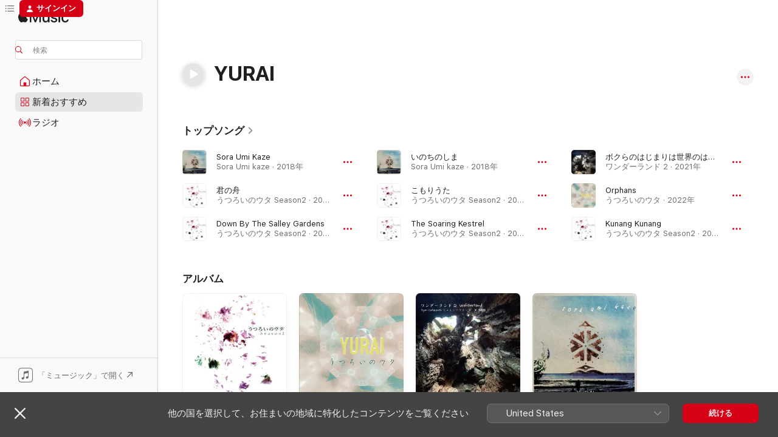

--- FILE ---
content_type: text/html
request_url: https://music.apple.com/jp/artist/yurai/1470130150
body_size: 23838
content:
<!DOCTYPE html>
<html dir="ltr" lang="ja">
    <head>
        <!-- prettier-ignore -->
        <meta charset="utf-8">
        <!-- prettier-ignore -->
        <meta http-equiv="X-UA-Compatible" content="IE=edge">
        <!-- prettier-ignore -->
        <meta
            name="viewport"
            content="width=device-width,initial-scale=1,interactive-widget=resizes-content"
        >
        <!-- prettier-ignore -->
        <meta name="applicable-device" content="pc,mobile">
        <!-- prettier-ignore -->
        <meta name="referrer" content="strict-origin">
        <!-- prettier-ignore -->
        <link
            rel="apple-touch-icon"
            sizes="180x180"
            href="/assets/favicon/favicon-180.png"
        >
        <!-- prettier-ignore -->
        <link
            rel="icon"
            type="image/png"
            sizes="32x32"
            href="/assets/favicon/favicon-32.png"
        >
        <!-- prettier-ignore -->
        <link
            rel="icon"
            type="image/png"
            sizes="16x16"
            href="/assets/favicon/favicon-16.png"
        >
        <!-- prettier-ignore -->
        <link
            rel="mask-icon"
            href="/assets/favicon/favicon.svg"
            color="#fa233b"
        >
        <!-- prettier-ignore -->
        <link rel="manifest" href="/manifest.json">

        <title>‎YURAI - Apple Music</title><!-- HEAD_svelte-1cypuwr_START --><link rel="preconnect" href="//www.apple.com/wss/fonts" crossorigin="anonymous"><link rel="stylesheet" href="//www.apple.com/wss/fonts?families=SF+Pro,v4%7CSF+Pro+Icons,v1%7CSF+Pro+JP,v1&amp;display=swap" type="text/css" referrerpolicy="strict-origin-when-cross-origin"><!-- HEAD_svelte-1cypuwr_END --><!-- HEAD_svelte-eg3hvx_START -->    <meta name="description" content="YURAIの曲をApple Musicで聴こう。&quot;Sora Umi Kaze&quot;、&quot;君の舟&quot;などを含む、YURAIのトップソングとアルバムを見つけよう。"> <meta name="keywords" content="聴く, YURAI, 音楽, 曲, ワールド , apple music"> <link rel="canonical" href="https://music.apple.com/jp/artist/yurai/1470130150">     <meta name="al:ios:app_store_id" content="1108187390"> <meta name="al:ios:app_name" content="Apple Music"> <meta name="apple:content_id" content="1470130150"> <meta name="apple:title" content="YURAI"> <meta name="apple:description" content="YURAIの曲をApple Musicで聴こう。&quot;Sora Umi Kaze&quot;、&quot;君の舟&quot;などを含む、YURAIのトップソングとアルバムを見つけよう。">   <meta property="og:title" content="YURAIをApple Musicで"> <meta property="og:description" content="YURAIの音楽をApple Musicで聴く。"> <meta property="og:site_name" content="Apple Music - Webプレイヤー"> <meta property="og:url" content="https://music.apple.com/jp/artist/yurai/1470130150"> <meta property="og:image" content="https://is1-ssl.mzstatic.com/image/thumb/Music221/v4/28/e7/76/28e77667-0739-66af-6fb4-98623cdb64e6/4582649152990.jpg/1200x630cw.png"> <meta property="og:image:secure_url" content="https://is1-ssl.mzstatic.com/image/thumb/Music221/v4/28/e7/76/28e77667-0739-66af-6fb4-98623cdb64e6/4582649152990.jpg/1200x630cw.png"> <meta property="og:image:alt" content="YURAIをApple Musicで"> <meta property="og:image:width" content="1200"> <meta property="og:image:height" content="630"> <meta property="og:image:type" content="image/png"> <meta property="og:type" content="music.musician"> <meta property="og:locale" content="ja">        <meta name="twitter:title" content="YURAIをApple Musicで"> <meta name="twitter:description" content="YURAIの音楽をApple Musicで聴く。"> <meta name="twitter:site" content="@AppleMusic"> <meta name="twitter:image" content="https://is1-ssl.mzstatic.com/image/thumb/Music221/v4/28/e7/76/28e77667-0739-66af-6fb4-98623cdb64e6/4582649152990.jpg/1200x630cw.png"> <meta name="twitter:image:alt" content="YURAIをApple Musicで"> <meta name="twitter:card" content="summary_large_image">       <!-- HTML_TAG_START -->
                <script id=schema:music-group type="application/ld+json">
                    {"@context":"http://schema.org","@type":"MusicGroup","name":"YURAI","description":"YURAIの曲をApple Musicで聴こう。\"Sora Umi Kaze\"、\"君の舟\"などを含む、YURAIのトップソングとアルバムを見つけよう。","image":"https://is1-ssl.mzstatic.com/image/thumb/Music221/v4/28/e7/76/28e77667-0739-66af-6fb4-98623cdb64e6/4582649152990.jpg/486x486bb.png","genre":["ワールド "],"tracks":[{"@type":"MusicRecording","name":"Sora Umi Kaze","duration":"PT6M24S","url":"https://music.apple.com/jp/song/sora-umi-kaze/1754283526","offers":{"@type":"Offer","category":"free","price":0},"audio":{"@type":"AudioObject","potentialAction":{"@type":"ListenAction","expectsAcceptanceOf":{"@type":"Offer","category":"free"},"target":{"@type":"EntryPoint","actionPlatform":"https://music.apple.com/jp/song/sora-umi-kaze/1754283526"}},"name":"Sora Umi Kaze","contentUrl":"https://audio-ssl.itunes.apple.com/itunes-assets/AudioPreview221/v4/73/69/5d/73695d9e-2306-1dd7-d996-5f9259d3cd32/mzaf_17522441879739740729.plus.aac.ep.m4a","duration":"PT6M24S","uploadDate":"2018-03-09","thumbnailUrl":"https://is1-ssl.mzstatic.com/image/thumb/Music211/v4/61/dd/3a/61dd3a53-2d0a-f258-ca2d-6c5f1e86517b/4582649186438.jpg/1200x630cw.png"}},{"@type":"MusicRecording","name":"君の舟","duration":"PT5M27S","url":"https://music.apple.com/jp/song/%E5%90%9B%E3%81%AE%E8%88%9F/1735118226","offers":{"@type":"Offer","category":"free","price":0},"audio":{"@type":"AudioObject","potentialAction":{"@type":"ListenAction","expectsAcceptanceOf":{"@type":"Offer","category":"free"},"target":{"@type":"EntryPoint","actionPlatform":"https://music.apple.com/jp/song/%E5%90%9B%E3%81%AE%E8%88%9F/1735118226"}},"name":"君の舟","contentUrl":"https://audio-ssl.itunes.apple.com/itunes-assets/AudioPreview122/v4/36/62/3e/36623e1b-6da3-26d4-280d-8cdbf2559657/mzaf_12512546092108868667.plus.aac.ep.m4a","duration":"PT5M27S","uploadDate":"2023-09-23","thumbnailUrl":"https://is1-ssl.mzstatic.com/image/thumb/Music211/v4/f5/8a/c5/f58ac568-b0e8-a086-a4c0-3b0eab8cbf95/4582649123464.jpg/1200x630cw.png"}},{"@type":"MusicRecording","name":"Down By The Salley Gardens","duration":"PT5M9S","url":"https://music.apple.com/jp/song/down-by-the-salley-gardens/1735118217","offers":{"@type":"Offer","category":"free","price":0},"audio":{"@type":"AudioObject","potentialAction":{"@type":"ListenAction","expectsAcceptanceOf":{"@type":"Offer","category":"free"},"target":{"@type":"EntryPoint","actionPlatform":"https://music.apple.com/jp/song/down-by-the-salley-gardens/1735118217"}},"name":"Down By The Salley Gardens","contentUrl":"https://audio-ssl.itunes.apple.com/itunes-assets/AudioPreview122/v4/54/89/e0/5489e07e-36a8-3e73-fa16-3b0b42469490/mzaf_7763241552652448203.plus.aac.ep.m4a","duration":"PT5M9S","uploadDate":"2023-09-23","thumbnailUrl":"https://is1-ssl.mzstatic.com/image/thumb/Music211/v4/f5/8a/c5/f58ac568-b0e8-a086-a4c0-3b0eab8cbf95/4582649123464.jpg/1200x630cw.png"}},{"@type":"MusicRecording","name":"いのちのしま","duration":"PT6M44S","url":"https://music.apple.com/jp/song/%E3%81%84%E3%81%AE%E3%81%A1%E3%81%AE%E3%81%97%E3%81%BE/1754283625","offers":{"@type":"Offer","category":"free","price":0},"audio":{"@type":"AudioObject","potentialAction":{"@type":"ListenAction","expectsAcceptanceOf":{"@type":"Offer","category":"free"},"target":{"@type":"EntryPoint","actionPlatform":"https://music.apple.com/jp/song/%E3%81%84%E3%81%AE%E3%81%A1%E3%81%AE%E3%81%97%E3%81%BE/1754283625"}},"name":"いのちのしま","contentUrl":"https://audio-ssl.itunes.apple.com/itunes-assets/AudioPreview221/v4/81/3f/f3/813ff39c-449b-d1e1-e503-9a2126df50b6/mzaf_4862345733482786141.plus.aac.ep.m4a","duration":"PT6M44S","uploadDate":"2018-03-09","thumbnailUrl":"https://is1-ssl.mzstatic.com/image/thumb/Music211/v4/61/dd/3a/61dd3a53-2d0a-f258-ca2d-6c5f1e86517b/4582649186438.jpg/1200x630cw.png"}},{"@type":"MusicRecording","name":"こもりうた","duration":"PT6M16S","url":"https://music.apple.com/jp/song/%E3%81%93%E3%82%82%E3%82%8A%E3%81%86%E3%81%9F/1735118219","offers":{"@type":"Offer","category":"free","price":0},"audio":{"@type":"AudioObject","potentialAction":{"@type":"ListenAction","expectsAcceptanceOf":{"@type":"Offer","category":"free"},"target":{"@type":"EntryPoint","actionPlatform":"https://music.apple.com/jp/song/%E3%81%93%E3%82%82%E3%82%8A%E3%81%86%E3%81%9F/1735118219"}},"name":"こもりうた","contentUrl":"https://audio-ssl.itunes.apple.com/itunes-assets/AudioPreview122/v4/cc/f2/4a/ccf24a58-6684-c854-10f3-607f316dc1fa/mzaf_7141409802032478177.plus.aac.ep.m4a","duration":"PT6M16S","uploadDate":"2023-09-23","thumbnailUrl":"https://is1-ssl.mzstatic.com/image/thumb/Music211/v4/f5/8a/c5/f58ac568-b0e8-a086-a4c0-3b0eab8cbf95/4582649123464.jpg/1200x630cw.png"}},{"@type":"MusicRecording","name":"The Soaring Kestrel","duration":"PT5M2S","url":"https://music.apple.com/jp/song/the-soaring-kestrel/1735118225","offers":{"@type":"Offer","category":"free","price":0},"audio":{"@type":"AudioObject","potentialAction":{"@type":"ListenAction","expectsAcceptanceOf":{"@type":"Offer","category":"free"},"target":{"@type":"EntryPoint","actionPlatform":"https://music.apple.com/jp/song/the-soaring-kestrel/1735118225"}},"name":"The Soaring Kestrel","contentUrl":"https://audio-ssl.itunes.apple.com/itunes-assets/AudioPreview112/v4/eb/0e/56/eb0e56db-289a-3ea5-5e52-7c22aa0dc51e/mzaf_5986684137847797959.plus.aac.ep.m4a","duration":"PT5M2S","uploadDate":"2023-09-23","thumbnailUrl":"https://is1-ssl.mzstatic.com/image/thumb/Music211/v4/f5/8a/c5/f58ac568-b0e8-a086-a4c0-3b0eab8cbf95/4582649123464.jpg/1200x630cw.png"}},{"@type":"MusicRecording","name":"ボクらのはじまりは世界のはじまり","duration":"PT5M3S","url":"https://music.apple.com/jp/song/%E3%83%9C%E3%82%AF%E3%82%89%E3%81%AE%E3%81%AF%E3%81%98%E3%81%BE%E3%82%8A%E3%81%AF%E4%B8%96%E7%95%8C%E3%81%AE%E3%81%AF%E3%81%98%E3%81%BE%E3%82%8A/1744291540","offers":{"@type":"Offer","category":"free","price":0},"audio":{"@type":"AudioObject","potentialAction":{"@type":"ListenAction","expectsAcceptanceOf":{"@type":"Offer","category":"free"},"target":{"@type":"EntryPoint","actionPlatform":"https://music.apple.com/jp/song/%E3%83%9C%E3%82%AF%E3%82%89%E3%81%AE%E3%81%AF%E3%81%98%E3%81%BE%E3%82%8A%E3%81%AF%E4%B8%96%E7%95%8C%E3%81%AE%E3%81%AF%E3%81%98%E3%81%BE%E3%82%8A/1744291540"}},"name":"ボクらのはじまりは世界のはじまり","contentUrl":"https://audio-ssl.itunes.apple.com/itunes-assets/AudioPreview221/v4/78/50/c7/7850c7ce-d9dd-659d-40ab-e0a41b3bc439/mzaf_1746737267404737571.plus.aac.ep.m4a","duration":"PT5M3S","uploadDate":"2021-09-23","thumbnailUrl":"https://is1-ssl.mzstatic.com/image/thumb/Music221/v4/28/e7/76/28e77667-0739-66af-6fb4-98623cdb64e6/4582649152990.jpg/1200x630cw.png"}},{"@type":"MusicRecording","name":"Orphans","duration":"PT8M5S","url":"https://music.apple.com/jp/song/orphans/1733400878","offers":{"@type":"Offer","category":"free","price":0},"audio":{"@type":"AudioObject","potentialAction":{"@type":"ListenAction","expectsAcceptanceOf":{"@type":"Offer","category":"free"},"target":{"@type":"EntryPoint","actionPlatform":"https://music.apple.com/jp/song/orphans/1733400878"}},"name":"Orphans","contentUrl":"https://audio-ssl.itunes.apple.com/itunes-assets/AudioPreview112/v4/72/55/fc/7255fc8e-f487-c70e-48e7-fb747ebdd8c3/mzaf_15816248066353752273.plus.aac.ep.m4a","duration":"PT8M5S","uploadDate":"2022-03-18","thumbnailUrl":"https://is1-ssl.mzstatic.com/image/thumb/Music112/v4/ef/58/f8/ef58f86b-3241-a0ed-2bc9-32658a425a42/4582649121552.jpg/1200x630cw.png"}},{"@type":"MusicRecording","name":"Kunang Kunang","duration":"PT6M18S","url":"https://music.apple.com/jp/song/kunang-kunang/1735118220","offers":{"@type":"Offer","category":"free","price":0},"audio":{"@type":"AudioObject","potentialAction":{"@type":"ListenAction","expectsAcceptanceOf":{"@type":"Offer","category":"free"},"target":{"@type":"EntryPoint","actionPlatform":"https://music.apple.com/jp/song/kunang-kunang/1735118220"}},"name":"Kunang Kunang","contentUrl":"https://audio-ssl.itunes.apple.com/itunes-assets/AudioPreview122/v4/99/40/bb/9940bb85-24d6-1f30-dd51-5a79eb433b5b/mzaf_1184301644416126703.plus.aac.ep.m4a","duration":"PT6M18S","uploadDate":"2023-09-23","thumbnailUrl":"https://is1-ssl.mzstatic.com/image/thumb/Music211/v4/f5/8a/c5/f58ac568-b0e8-a086-a4c0-3b0eab8cbf95/4582649123464.jpg/1200x630cw.png"}},{"@type":"MusicRecording","name":"ばんがむい","duration":"PT6M","url":"https://music.apple.com/jp/song/%E3%81%B0%E3%82%93%E3%81%8C%E3%82%80%E3%81%84/1735118222","offers":{"@type":"Offer","category":"free","price":0},"audio":{"@type":"AudioObject","potentialAction":{"@type":"ListenAction","expectsAcceptanceOf":{"@type":"Offer","category":"free"},"target":{"@type":"EntryPoint","actionPlatform":"https://music.apple.com/jp/song/%E3%81%B0%E3%82%93%E3%81%8C%E3%82%80%E3%81%84/1735118222"}},"name":"ばんがむい","contentUrl":"https://audio-ssl.itunes.apple.com/itunes-assets/AudioPreview122/v4/ec/0c/15/ec0c15ce-3981-15f6-ee06-e241fbe33ec5/mzaf_16952582883017885906.plus.aac.ep.m4a","duration":"PT6M","uploadDate":"2023-09-23","thumbnailUrl":"https://is1-ssl.mzstatic.com/image/thumb/Music211/v4/f5/8a/c5/f58ac568-b0e8-a086-a4c0-3b0eab8cbf95/4582649123464.jpg/1200x630cw.png"}},{"@type":"MusicRecording","name":"ばんがむい","duration":"PT5M10S","url":"https://music.apple.com/jp/song/%E3%81%B0%E3%82%93%E3%81%8C%E3%82%80%E3%81%84/1754283619","offers":{"@type":"Offer","category":"free","price":0},"audio":{"@type":"AudioObject","potentialAction":{"@type":"ListenAction","expectsAcceptanceOf":{"@type":"Offer","category":"free"},"target":{"@type":"EntryPoint","actionPlatform":"https://music.apple.com/jp/song/%E3%81%B0%E3%82%93%E3%81%8C%E3%82%80%E3%81%84/1754283619"}},"name":"ばんがむい","contentUrl":"https://audio-ssl.itunes.apple.com/itunes-assets/AudioPreview221/v4/a7/1d/80/a71d8087-6cb2-ce63-ed5c-a21b02733697/mzaf_3649480062225489312.plus.aac.ep.m4a","duration":"PT5M10S","uploadDate":"2018-03-09","thumbnailUrl":"https://is1-ssl.mzstatic.com/image/thumb/Music211/v4/61/dd/3a/61dd3a53-2d0a-f258-ca2d-6c5f1e86517b/4582649186438.jpg/1200x630cw.png"}},{"@type":"MusicRecording","name":"トリと海と、キミとボク","duration":"PT4M59S","url":"https://music.apple.com/jp/song/%E3%83%88%E3%83%AA%E3%81%A8%E6%B5%B7%E3%81%A8-%E3%82%AD%E3%83%9F%E3%81%A8%E3%83%9C%E3%82%AF/1744291535","offers":{"@type":"Offer","category":"free","price":0},"audio":{"@type":"AudioObject","potentialAction":{"@type":"ListenAction","expectsAcceptanceOf":{"@type":"Offer","category":"free"},"target":{"@type":"EntryPoint","actionPlatform":"https://music.apple.com/jp/song/%E3%83%88%E3%83%AA%E3%81%A8%E6%B5%B7%E3%81%A8-%E3%82%AD%E3%83%9F%E3%81%A8%E3%83%9C%E3%82%AF/1744291535"}},"name":"トリと海と、キミとボク","contentUrl":"https://audio-ssl.itunes.apple.com/itunes-assets/AudioPreview221/v4/8e/ee/00/8eee001e-b815-088f-b1cb-0572c41e0c1e/mzaf_691191431961592726.plus.aac.ep.m4a","duration":"PT4M59S","uploadDate":"2021-09-23","thumbnailUrl":"https://is1-ssl.mzstatic.com/image/thumb/Music221/v4/28/e7/76/28e77667-0739-66af-6fb4-98623cdb64e6/4582649152990.jpg/1200x630cw.png"}},{"@type":"MusicRecording","name":"みるく節(アカタスンドゥンチ)","duration":"PT6M42S","url":"https://music.apple.com/jp/song/%E3%81%BF%E3%82%8B%E3%81%8F%E7%AF%80-%E3%82%A2%E3%82%AB%E3%82%BF%E3%82%B9%E3%83%B3%E3%83%89%E3%82%A5%E3%83%B3%E3%83%81/1735118216","offers":{"@type":"Offer","category":"free","price":0},"audio":{"@type":"AudioObject","potentialAction":{"@type":"ListenAction","expectsAcceptanceOf":{"@type":"Offer","category":"free"},"target":{"@type":"EntryPoint","actionPlatform":"https://music.apple.com/jp/song/%E3%81%BF%E3%82%8B%E3%81%8F%E7%AF%80-%E3%82%A2%E3%82%AB%E3%82%BF%E3%82%B9%E3%83%B3%E3%83%89%E3%82%A5%E3%83%B3%E3%83%81/1735118216"}},"name":"みるく節(アカタスンドゥンチ)","contentUrl":"https://audio-ssl.itunes.apple.com/itunes-assets/AudioPreview112/v4/4c/14/e1/4c14e146-2055-2d9f-b4dd-83649a8eb6aa/mzaf_8328978992405928144.plus.aac.ep.m4a","duration":"PT6M42S","uploadDate":"2023-09-23","thumbnailUrl":"https://is1-ssl.mzstatic.com/image/thumb/Music211/v4/f5/8a/c5/f58ac568-b0e8-a086-a4c0-3b0eab8cbf95/4582649123464.jpg/1200x630cw.png"}},{"@type":"MusicRecording","name":"旅の祈りうた","duration":"PT4M53S","url":"https://music.apple.com/jp/song/%E6%97%85%E3%81%AE%E7%A5%88%E3%82%8A%E3%81%86%E3%81%9F/1735118227","offers":{"@type":"Offer","category":"free","price":0},"audio":{"@type":"AudioObject","potentialAction":{"@type":"ListenAction","expectsAcceptanceOf":{"@type":"Offer","category":"free"},"target":{"@type":"EntryPoint","actionPlatform":"https://music.apple.com/jp/song/%E6%97%85%E3%81%AE%E7%A5%88%E3%82%8A%E3%81%86%E3%81%9F/1735118227"}},"name":"旅の祈りうた","contentUrl":"https://audio-ssl.itunes.apple.com/itunes-assets/AudioPreview122/v4/54/15/1b/54151b98-ea4a-5a8b-dca5-c423ff766b41/mzaf_3806143190580154092.plus.aac.ep.m4a","duration":"PT4M53S","uploadDate":"2023-09-23","thumbnailUrl":"https://is1-ssl.mzstatic.com/image/thumb/Music211/v4/f5/8a/c5/f58ac568-b0e8-a086-a4c0-3b0eab8cbf95/4582649123464.jpg/1200x630cw.png"}},{"@type":"MusicRecording","name":"わうた","duration":"PT2M36S","url":"https://music.apple.com/jp/song/%E3%82%8F%E3%81%86%E3%81%9F/1754283623","offers":{"@type":"Offer","category":"free","price":0},"audio":{"@type":"AudioObject","potentialAction":{"@type":"ListenAction","expectsAcceptanceOf":{"@type":"Offer","category":"free"},"target":{"@type":"EntryPoint","actionPlatform":"https://music.apple.com/jp/song/%E3%82%8F%E3%81%86%E3%81%9F/1754283623"}},"name":"わうた","contentUrl":"https://audio-ssl.itunes.apple.com/itunes-assets/AudioPreview221/v4/88/50/02/88500205-32b7-1401-de60-098e739cc1a7/mzaf_11831228251491800321.plus.aac.ep.m4a","duration":"PT2M36S","uploadDate":"2018-03-09","thumbnailUrl":"https://is1-ssl.mzstatic.com/image/thumb/Music211/v4/61/dd/3a/61dd3a53-2d0a-f258-ca2d-6c5f1e86517b/4582649186438.jpg/1200x630cw.png"}},{"@type":"MusicRecording","name":"トビウオ","duration":"PT3M26S","url":"https://music.apple.com/jp/song/%E3%83%88%E3%83%93%E3%82%A6%E3%82%AA/1754283527","offers":{"@type":"Offer","category":"free","price":0},"audio":{"@type":"AudioObject","potentialAction":{"@type":"ListenAction","expectsAcceptanceOf":{"@type":"Offer","category":"free"},"target":{"@type":"EntryPoint","actionPlatform":"https://music.apple.com/jp/song/%E3%83%88%E3%83%93%E3%82%A6%E3%82%AA/1754283527"}},"name":"トビウオ","contentUrl":"https://audio-ssl.itunes.apple.com/itunes-assets/AudioPreview221/v4/ce/aa/b0/ceaab0de-d74e-73b1-9d5d-06d20cada3f3/mzaf_4867827147672579269.plus.aac.ep.m4a","duration":"PT3M26S","uploadDate":"2018-03-09","thumbnailUrl":"https://is1-ssl.mzstatic.com/image/thumb/Music211/v4/61/dd/3a/61dd3a53-2d0a-f258-ca2d-6c5f1e86517b/4582649186438.jpg/1200x630cw.png"}},{"@type":"MusicRecording","name":"水を汲む詩","duration":"PT5M57S","url":"https://music.apple.com/jp/song/%E6%B0%B4%E3%82%92%E6%B1%B2%E3%82%80%E8%A9%A9/1744291539","offers":{"@type":"Offer","category":"free","price":0},"audio":{"@type":"AudioObject","potentialAction":{"@type":"ListenAction","expectsAcceptanceOf":{"@type":"Offer","category":"free"},"target":{"@type":"EntryPoint","actionPlatform":"https://music.apple.com/jp/song/%E6%B0%B4%E3%82%92%E6%B1%B2%E3%82%80%E8%A9%A9/1744291539"}},"name":"水を汲む詩","contentUrl":"https://audio-ssl.itunes.apple.com/itunes-assets/AudioPreview211/v4/40/ce/83/40ce8386-acce-29ca-c4cc-d073d29459ac/mzaf_12997273270453984456.plus.aac.ep.m4a","duration":"PT5M57S","uploadDate":"2021-09-23","thumbnailUrl":"https://is1-ssl.mzstatic.com/image/thumb/Music221/v4/28/e7/76/28e77667-0739-66af-6fb4-98623cdb64e6/4582649152990.jpg/1200x630cw.png"}},{"@type":"MusicRecording","name":"風の祈りうた","duration":"PT6M6S","url":"https://music.apple.com/jp/song/%E9%A2%A8%E3%81%AE%E7%A5%88%E3%82%8A%E3%81%86%E3%81%9F/1735118215","offers":{"@type":"Offer","category":"free","price":0},"audio":{"@type":"AudioObject","potentialAction":{"@type":"ListenAction","expectsAcceptanceOf":{"@type":"Offer","category":"free"},"target":{"@type":"EntryPoint","actionPlatform":"https://music.apple.com/jp/song/%E9%A2%A8%E3%81%AE%E7%A5%88%E3%82%8A%E3%81%86%E3%81%9F/1735118215"}},"name":"風の祈りうた","contentUrl":"https://audio-ssl.itunes.apple.com/itunes-assets/AudioPreview112/v4/f3/c3/f9/f3c3f9f6-5409-1d40-fa61-6d06049f0e7d/mzaf_14537484247406457601.plus.aac.ep.m4a","duration":"PT6M6S","uploadDate":"2023-09-23","thumbnailUrl":"https://is1-ssl.mzstatic.com/image/thumb/Music211/v4/f5/8a/c5/f58ac568-b0e8-a086-a4c0-3b0eab8cbf95/4582649123464.jpg/1200x630cw.png"}},{"@type":"MusicRecording","name":"Road to Lisdoonvarna","duration":"PT4M38S","url":"https://music.apple.com/jp/song/road-to-lisdoonvarna/1733400867","offers":{"@type":"Offer","category":"free","price":0},"audio":{"@type":"AudioObject","potentialAction":{"@type":"ListenAction","expectsAcceptanceOf":{"@type":"Offer","category":"free"},"target":{"@type":"EntryPoint","actionPlatform":"https://music.apple.com/jp/song/road-to-lisdoonvarna/1733400867"}},"name":"Road to Lisdoonvarna","contentUrl":"https://audio-ssl.itunes.apple.com/itunes-assets/AudioPreview112/v4/2a/46/74/2a467412-f838-310a-5519-154aeb6876c6/mzaf_14914769719472755304.plus.aac.ep.m4a","duration":"PT4M38S","uploadDate":"2022-03-21","thumbnailUrl":"https://is1-ssl.mzstatic.com/image/thumb/Music112/v4/ef/58/f8/ef58f86b-3241-a0ed-2bc9-32658a425a42/4582649121552.jpg/1200x630cw.png"}},{"@type":"MusicRecording","name":"ヤスラのウタ","duration":"PT6M3S","url":"https://music.apple.com/jp/song/%E3%83%A4%E3%82%B9%E3%83%A9%E3%81%AE%E3%82%A6%E3%82%BF/1733400870","offers":{"@type":"Offer","category":"free","price":0},"audio":{"@type":"AudioObject","potentialAction":{"@type":"ListenAction","expectsAcceptanceOf":{"@type":"Offer","category":"free"},"target":{"@type":"EntryPoint","actionPlatform":"https://music.apple.com/jp/song/%E3%83%A4%E3%82%B9%E3%83%A9%E3%81%AE%E3%82%A6%E3%82%BF/1733400870"}},"name":"ヤスラのウタ","contentUrl":"https://audio-ssl.itunes.apple.com/itunes-assets/AudioPreview122/v4/43/4a/6f/434a6ffd-313b-cfa8-f534-466d611b2e55/mzaf_10627540345788698299.plus.aac.ep.m4a","duration":"PT6M3S","uploadDate":"2022-03-21","thumbnailUrl":"https://is1-ssl.mzstatic.com/image/thumb/Music112/v4/ef/58/f8/ef58f86b-3241-a0ed-2bc9-32658a425a42/4582649121552.jpg/1200x630cw.png"}},{"@type":"MusicRecording","name":"ティルルシのうた","duration":"PT6M25S","url":"https://music.apple.com/jp/song/%E3%83%86%E3%82%A3%E3%83%AB%E3%83%AB%E3%82%B7%E3%81%AE%E3%81%86%E3%81%9F/1754283621","offers":{"@type":"Offer","category":"free","price":0},"audio":{"@type":"AudioObject","potentialAction":{"@type":"ListenAction","expectsAcceptanceOf":{"@type":"Offer","category":"free"},"target":{"@type":"EntryPoint","actionPlatform":"https://music.apple.com/jp/song/%E3%83%86%E3%82%A3%E3%83%AB%E3%83%AB%E3%82%B7%E3%81%AE%E3%81%86%E3%81%9F/1754283621"}},"name":"ティルルシのうた","contentUrl":"https://audio-ssl.itunes.apple.com/itunes-assets/AudioPreview221/v4/8a/22/06/8a220629-6f99-8b95-761d-492f4c73cf3f/mzaf_5869866935149949559.plus.aac.ep.m4a","duration":"PT6M25S","uploadDate":"2018-03-09","thumbnailUrl":"https://is1-ssl.mzstatic.com/image/thumb/Music211/v4/61/dd/3a/61dd3a53-2d0a-f258-ca2d-6c5f1e86517b/4582649186438.jpg/1200x630cw.png"}},{"@type":"MusicRecording","name":"ヤーレソーレ","duration":"PT8M44S","url":"https://music.apple.com/jp/song/%E3%83%A4%E3%83%BC%E3%83%AC%E3%82%BD%E3%83%BC%E3%83%AC/1735118218","offers":{"@type":"Offer","category":"free","price":0},"audio":{"@type":"AudioObject","potentialAction":{"@type":"ListenAction","expectsAcceptanceOf":{"@type":"Offer","category":"free"},"target":{"@type":"EntryPoint","actionPlatform":"https://music.apple.com/jp/song/%E3%83%A4%E3%83%BC%E3%83%AC%E3%82%BD%E3%83%BC%E3%83%AC/1735118218"}},"name":"ヤーレソーレ","contentUrl":"https://audio-ssl.itunes.apple.com/itunes-assets/AudioPreview122/v4/ad/63/d9/ad63d911-7c71-a78e-8f97-40f80843d474/mzaf_14853227529948959629.plus.aac.ep.m4a","duration":"PT8M44S","uploadDate":"2023-09-23","thumbnailUrl":"https://is1-ssl.mzstatic.com/image/thumb/Music211/v4/f5/8a/c5/f58ac568-b0e8-a086-a4c0-3b0eab8cbf95/4582649123464.jpg/1200x630cw.png"}},{"@type":"MusicRecording","name":"雁が渡る","duration":"PT4M46S","url":"https://music.apple.com/jp/song/%E9%9B%81%E3%81%8C%E6%B8%A1%E3%82%8B/1733400871","offers":{"@type":"Offer","category":"free","price":0},"audio":{"@type":"AudioObject","potentialAction":{"@type":"ListenAction","expectsAcceptanceOf":{"@type":"Offer","category":"free"},"target":{"@type":"EntryPoint","actionPlatform":"https://music.apple.com/jp/song/%E9%9B%81%E3%81%8C%E6%B8%A1%E3%82%8B/1733400871"}},"name":"雁が渡る","contentUrl":"https://audio-ssl.itunes.apple.com/itunes-assets/AudioPreview122/v4/7d/1f/17/7d1f1710-9a34-af5f-dab1-9248c7a89744/mzaf_5758599194027287956.plus.aac.ep.m4a","duration":"PT4M46S","uploadDate":"2022-03-21","thumbnailUrl":"https://is1-ssl.mzstatic.com/image/thumb/Music112/v4/ef/58/f8/ef58f86b-3241-a0ed-2bc9-32658a425a42/4582649121552.jpg/1200x630cw.png"}},{"@type":"MusicRecording","name":"旅のいわいうた","duration":"PT5M45S","url":"https://music.apple.com/jp/song/%E6%97%85%E3%81%AE%E3%81%84%E3%82%8F%E3%81%84%E3%81%86%E3%81%9F/1735118221","offers":{"@type":"Offer","category":"free","price":0},"audio":{"@type":"AudioObject","potentialAction":{"@type":"ListenAction","expectsAcceptanceOf":{"@type":"Offer","category":"free"},"target":{"@type":"EntryPoint","actionPlatform":"https://music.apple.com/jp/song/%E6%97%85%E3%81%AE%E3%81%84%E3%82%8F%E3%81%84%E3%81%86%E3%81%9F/1735118221"}},"name":"旅のいわいうた","contentUrl":"https://audio-ssl.itunes.apple.com/itunes-assets/AudioPreview122/v4/8c/e0/14/8ce0141d-441e-0f42-3b0c-2d142e7d9854/mzaf_17883590352995436527.plus.aac.ep.m4a","duration":"PT5M45S","uploadDate":"2023-09-23","thumbnailUrl":"https://is1-ssl.mzstatic.com/image/thumb/Music211/v4/f5/8a/c5/f58ac568-b0e8-a086-a4c0-3b0eab8cbf95/4582649123464.jpg/1200x630cw.png"}}],"albums":[{"@type":"MusicAlbum","image":"https://is1-ssl.mzstatic.com/image/thumb/Music211/v4/f5/8a/c5/f58ac568-b0e8-a086-a4c0-3b0eab8cbf95/4582649123464.jpg/486x486bb.png","url":"https://music.apple.com/jp/album/%E3%81%86%E3%81%A4%E3%82%8D%E3%81%84%E3%81%AE%E3%82%A6%E3%82%BF-season2/1735118214","name":"うつろいのウタ Season2","byArtist":{"@type":"MusicGroup","url":"https://music.apple.com/jp/artist/yurai/1470130150","name":"YURAI"}},{"@type":"MusicAlbum","image":"https://is1-ssl.mzstatic.com/image/thumb/Music112/v4/ef/58/f8/ef58f86b-3241-a0ed-2bc9-32658a425a42/4582649121552.jpg/486x486bb.png","url":"https://music.apple.com/jp/album/%E3%81%86%E3%81%A4%E3%82%8D%E3%81%84%E3%81%AE%E3%82%A6%E3%82%BF/1733400861","name":"うつろいのウタ","byArtist":{"@type":"MusicGroup","url":"https://music.apple.com/jp/artist/yurai/1470130150","name":"YURAI"}},{"@type":"MusicAlbum","image":"https://is1-ssl.mzstatic.com/image/thumb/Music221/v4/28/e7/76/28e77667-0739-66af-6fb4-98623cdb64e6/4582649152990.jpg/486x486bb.png","url":"https://music.apple.com/jp/album/%E3%83%AF%E3%83%B3%E3%83%80%E3%83%BC%E3%83%A9%E3%83%B3%E3%83%89-2/1744291534","name":"ワンダーランド 2","byArtist":{"@type":"MusicGroup","url":"https://music.apple.com/jp/artist/yurai/1470130150","name":"YURAI"}},{"@type":"MusicAlbum","image":"https://is1-ssl.mzstatic.com/image/thumb/Music211/v4/61/dd/3a/61dd3a53-2d0a-f258-ca2d-6c5f1e86517b/4582649186438.jpg/486x486bb.png","url":"https://music.apple.com/jp/album/sora-umi-kaze/1754283525","name":"Sora Umi kaze","byArtist":{"@type":"MusicGroup","url":"https://music.apple.com/jp/artist/yurai/1470130150","name":"YURAI"}}],"url":"https://music.apple.com/jp/artist/yurai/1470130150","potentialAction":{"@type":"ListenAction","expectsAcceptanceOf":{"@type":"Offer","category":"free"},"target":{"@type":"EntryPoint","actionPlatform":"https://music.apple.com/jp/artist/yurai/1470130150"}}}
                </script>
                <!-- HTML_TAG_END -->    <!-- HEAD_svelte-eg3hvx_END -->
      <script type="module" crossorigin src="/assets/index~8a6f659a1b.js"></script>
      <link rel="stylesheet" href="/assets/index~99bed3cf08.css">
      <script type="module">import.meta.url;import("_").catch(()=>1);async function* g(){};window.__vite_is_modern_browser=true;</script>
      <script type="module">!function(){if(window.__vite_is_modern_browser)return;console.warn("vite: loading legacy chunks, syntax error above and the same error below should be ignored");var e=document.getElementById("vite-legacy-polyfill"),n=document.createElement("script");n.src=e.src,n.onload=function(){System.import(document.getElementById('vite-legacy-entry').getAttribute('data-src'))},document.body.appendChild(n)}();</script>
    </head>
    <body>
        <script src="/assets/focus-visible/focus-visible.min.js"></script>
        
        <script
            async
            src="/includes/js-cdn/musickit/v3/amp/musickit.js"
        ></script>
        <script
            type="module"
            async
            src="/includes/js-cdn/musickit/v3/components/musickit-components/musickit-components.esm.js"
        ></script>
        <script
            nomodule
            async
            src="/includes/js-cdn/musickit/v3/components/musickit-components/musickit-components.js"
        ></script>
        <svg style="display: none" xmlns="http://www.w3.org/2000/svg">
            <symbol id="play-circle-fill" viewBox="0 0 60 60">
                <path
                    class="icon-circle-fill__circle"
                    fill="var(--iconCircleFillBG, transparent)"
                    d="M30 60c16.411 0 30-13.617 30-30C60 13.588 46.382 0 29.971 0 13.588 0 .001 13.588.001 30c0 16.383 13.617 30 30 30Z"
                />
                <path
                    fill="var(--iconFillArrow, var(--keyColor, black))"
                    d="M24.411 41.853c-1.41.853-3.028.177-3.028-1.294V19.47c0-1.44 1.735-2.058 3.028-1.294l17.265 10.235a1.89 1.89 0 0 1 0 3.265L24.411 41.853Z"
                />
            </symbol>
        </svg>
        <div class="body-container">
              <div class="app-container svelte-t3vj1e" data-testid="app-container">   <div class="header svelte-rjjbqs" data-testid="header"><nav data-testid="navigation" class="navigation svelte-13li0vp"><div class="navigation__header svelte-13li0vp"><div data-testid="logo" class="logo svelte-1o7dz8w"> <a aria-label="Apple Music" role="img" href="https://music.apple.com/jp/home" class="svelte-1o7dz8w"><svg height="20" viewBox="0 0 83 20" width="83" xmlns="http://www.w3.org/2000/svg" class="logo" aria-hidden="true"><path d="M34.752 19.746V6.243h-.088l-5.433 13.503h-2.074L21.711 6.243h-.087v13.503h-2.548V1.399h3.235l5.833 14.621h.1l5.82-14.62h3.248v18.347h-2.56zm16.649 0h-2.586v-2.263h-.062c-.725 1.602-2.061 2.504-4.072 2.504-2.86 0-4.61-1.894-4.61-4.958V6.37h2.698v8.125c0 2.034.95 3.127 2.81 3.127 1.95 0 3.124-1.373 3.124-3.458V6.37H51.4v13.376zm7.394-13.618c3.06 0 5.046 1.73 5.134 4.196h-2.536c-.15-1.296-1.087-2.11-2.598-2.11-1.462 0-2.436.724-2.436 1.793 0 .839.6 1.41 2.023 1.741l2.136.496c2.686.636 3.71 1.704 3.71 3.636 0 2.442-2.236 4.12-5.333 4.12-3.285 0-5.26-1.64-5.509-4.183h2.673c.25 1.398 1.187 2.085 2.836 2.085 1.623 0 2.623-.687 2.623-1.78 0-.865-.487-1.373-1.924-1.704l-2.136-.508c-2.498-.585-3.735-1.806-3.735-3.75 0-2.391 2.049-4.032 5.072-4.032zM66.1 2.836c0-.878.7-1.577 1.561-1.577.862 0 1.55.7 1.55 1.577 0 .864-.688 1.576-1.55 1.576a1.573 1.573 0 0 1-1.56-1.576zm.212 3.534h2.698v13.376h-2.698zm14.089 4.603c-.275-1.424-1.324-2.556-3.085-2.556-2.086 0-3.46 1.767-3.46 4.64 0 2.938 1.386 4.642 3.485 4.642 1.66 0 2.748-.928 3.06-2.48H83C82.713 18.067 80.477 20 77.317 20c-3.76 0-6.208-2.62-6.208-6.942 0-4.247 2.448-6.93 6.183-6.93 3.385 0 5.446 2.213 5.683 4.845h-2.573zM10.824 3.189c-.698.834-1.805 1.496-2.913 1.398-.145-1.128.41-2.33 1.036-3.065C9.644.662 10.848.05 11.835 0c.121 1.178-.336 2.33-1.01 3.19zm.999 1.619c.624.049 2.425.244 3.578 1.98-.096.074-2.137 1.272-2.113 3.79.024 3.01 2.593 4.012 2.617 4.037-.024.074-.407 1.419-1.344 2.812-.817 1.224-1.657 2.422-3.002 2.447-1.297.024-1.73-.783-3.218-.783-1.489 0-1.97.758-3.194.807-1.297.048-2.28-1.297-3.097-2.52C.368 14.908-.904 10.408.825 7.375c.84-1.516 2.377-2.47 4.034-2.495 1.273-.023 2.45.857 3.218.857.769 0 2.137-1.027 3.746-.93z"></path></svg></a>   </div> <div class="search-input-wrapper svelte-nrtdem" data-testid="search-input"><div data-testid="amp-search-input" aria-controls="search-suggestions" aria-expanded="false" aria-haspopup="listbox" aria-owns="search-suggestions" class="search-input-container svelte-rg26q6" tabindex="-1" role=""><div class="flex-container svelte-rg26q6"><form id="search-input-form" class="svelte-rg26q6"><svg height="16" width="16" viewBox="0 0 16 16" class="search-svg" aria-hidden="true"><path d="M11.87 10.835c.018.015.035.03.051.047l3.864 3.863a.735.735 0 1 1-1.04 1.04l-3.863-3.864a.744.744 0 0 1-.047-.051 6.667 6.667 0 1 1 1.035-1.035zM6.667 12a5.333 5.333 0 1 0 0-10.667 5.333 5.333 0 0 0 0 10.667z"></path></svg> <input aria-autocomplete="list" aria-multiline="false" aria-controls="search-suggestions" aria-label="Search" placeholder="検索" spellcheck="false" autocomplete="off" autocorrect="off" autocapitalize="off" type="text" inputmode="search" class="search-input__text-field svelte-rg26q6" data-testid="search-input__text-field"></form> </div> <div data-testid="search-scope-bar"></div>   </div> </div></div> <div data-testid="navigation-content" class="navigation__content svelte-13li0vp" id="navigation" aria-hidden="false"><div class="navigation__scrollable-container svelte-13li0vp"><div data-testid="navigation-items-primary" class="navigation-items navigation-items--primary svelte-ng61m8"> <ul class="navigation-items__list svelte-ng61m8">  <li class="navigation-item navigation-item__home svelte-1a5yt87" aria-selected="false" data-testid="navigation-item"> <a href="https://music.apple.com/jp/home" class="navigation-item__link svelte-1a5yt87" role="button" data-testid="home" aria-pressed="false"><div class="navigation-item__content svelte-zhx7t9"> <span class="navigation-item__icon svelte-zhx7t9"> <svg width="24" height="24" viewBox="0 0 24 24" xmlns="http://www.w3.org/2000/svg" aria-hidden="true"><path d="M5.93 20.16a1.94 1.94 0 0 1-1.43-.502c-.334-.335-.502-.794-.502-1.393v-7.142c0-.362.062-.688.177-.953.123-.264.326-.529.6-.75l6.145-5.157c.176-.141.344-.247.52-.318.176-.07.362-.105.564-.105.194 0 .388.035.565.105.176.07.352.177.52.318l6.146 5.158c.273.23.467.476.59.75.124.264.177.59.177.96v7.134c0 .59-.159 1.058-.503 1.393-.335.335-.811.503-1.428.503H5.929Zm12.14-1.172c.221 0 .406-.07.547-.212a.688.688 0 0 0 .22-.511v-7.142c0-.177-.026-.344-.087-.459a.97.97 0 0 0-.265-.353l-6.154-5.149a.756.756 0 0 0-.177-.115.37.37 0 0 0-.15-.035.37.37 0 0 0-.158.035l-.177.115-6.145 5.15a.982.982 0 0 0-.274.352 1.13 1.13 0 0 0-.088.468v7.133c0 .203.08.379.23.511a.744.744 0 0 0 .546.212h12.133Zm-8.323-4.7c0-.176.062-.326.177-.432a.6.6 0 0 1 .423-.159h3.315c.176 0 .326.053.432.16s.159.255.159.431v4.973H9.756v-4.973Z"></path></svg> </span> <span class="navigation-item__label svelte-zhx7t9"> ホーム </span> </div></a>  </li>  <li class="navigation-item navigation-item__new svelte-1a5yt87" aria-selected="false" data-testid="navigation-item"> <a href="https://music.apple.com/jp/new" class="navigation-item__link svelte-1a5yt87" role="button" data-testid="new" aria-pressed="false"><div class="navigation-item__content svelte-zhx7t9"> <span class="navigation-item__icon svelte-zhx7t9"> <svg height="24" viewBox="0 0 24 24" width="24" aria-hidden="true"><path d="M9.92 11.354c.966 0 1.453-.487 1.453-1.49v-3.4c0-1.004-.487-1.483-1.453-1.483H6.452C5.487 4.981 5 5.46 5 6.464v3.4c0 1.003.487 1.49 1.452 1.49zm7.628 0c.965 0 1.452-.487 1.452-1.49v-3.4c0-1.004-.487-1.483-1.452-1.483h-3.46c-.974 0-1.46.479-1.46 1.483v3.4c0 1.003.486 1.49 1.46 1.49zm-7.65-1.073h-3.43c-.266 0-.396-.137-.396-.418v-3.4c0-.273.13-.41.396-.41h3.43c.265 0 .402.137.402.41v3.4c0 .281-.137.418-.403.418zm7.634 0h-3.43c-.273 0-.402-.137-.402-.418v-3.4c0-.273.129-.41.403-.41h3.43c.265 0 .395.137.395.41v3.4c0 .281-.13.418-.396.418zm-7.612 8.7c.966 0 1.453-.48 1.453-1.483v-3.407c0-.996-.487-1.483-1.453-1.483H6.452c-.965 0-1.452.487-1.452 1.483v3.407c0 1.004.487 1.483 1.452 1.483zm7.628 0c.965 0 1.452-.48 1.452-1.483v-3.407c0-.996-.487-1.483-1.452-1.483h-3.46c-.974 0-1.46.487-1.46 1.483v3.407c0 1.004.486 1.483 1.46 1.483zm-7.65-1.072h-3.43c-.266 0-.396-.137-.396-.41v-3.4c0-.282.13-.418.396-.418h3.43c.265 0 .402.136.402.418v3.4c0 .273-.137.41-.403.41zm7.634 0h-3.43c-.273 0-.402-.137-.402-.41v-3.4c0-.282.129-.418.403-.418h3.43c.265 0 .395.136.395.418v3.4c0 .273-.13.41-.396.41z" fill-opacity=".95"></path></svg> </span> <span class="navigation-item__label svelte-zhx7t9"> 新着おすすめ </span> </div></a>  </li>  <li class="navigation-item navigation-item__radio svelte-1a5yt87" aria-selected="false" data-testid="navigation-item"> <a href="https://music.apple.com/jp/radio" class="navigation-item__link svelte-1a5yt87" role="button" data-testid="radio" aria-pressed="false"><div class="navigation-item__content svelte-zhx7t9"> <span class="navigation-item__icon svelte-zhx7t9"> <svg width="24" height="24" viewBox="0 0 24 24" xmlns="http://www.w3.org/2000/svg" aria-hidden="true"><path d="M19.359 18.57C21.033 16.818 22 14.461 22 11.89s-.967-4.93-2.641-6.68c-.276-.292-.653-.26-.868-.023-.222.246-.176.591.085.868 1.466 1.535 2.272 3.593 2.272 5.835 0 2.241-.806 4.3-2.272 5.835-.261.268-.307.621-.085.86.215.245.592.276.868-.016zm-13.85.014c.222-.238.176-.59-.085-.86-1.474-1.535-2.272-3.593-2.272-5.834 0-2.242.798-4.3 2.272-5.835.261-.277.307-.622.085-.868-.215-.238-.592-.269-.868.023C2.967 6.96 2 9.318 2 11.89s.967 4.929 2.641 6.68c.276.29.653.26.868.014zm1.957-1.873c.223-.253.162-.583-.1-.867-.951-1.068-1.473-2.45-1.473-3.954 0-1.505.522-2.887 1.474-3.954.26-.284.322-.614.1-.876-.23-.26-.622-.26-.891.039-1.175 1.274-1.827 2.963-1.827 4.79 0 1.82.652 3.517 1.827 4.784.269.3.66.307.89.038zm9.958-.038c1.175-1.267 1.827-2.964 1.827-4.783 0-1.828-.652-3.517-1.827-4.791-.269-.3-.66-.3-.89-.039-.23.262-.162.592.092.876.96 1.067 1.481 2.449 1.481 3.954 0 1.504-.522 2.886-1.481 3.954-.254.284-.323.614-.092.867.23.269.621.261.89-.038zm-8.061-1.966c.23-.26.13-.568-.092-.883-.415-.522-.63-1.197-.63-1.934 0-.737.215-1.413.63-1.943.222-.307.322-.614.092-.875s-.653-.261-.906.054a4.385 4.385 0 0 0-.968 2.764 4.38 4.38 0 0 0 .968 2.756c.253.322.675.322.906.061zm6.18-.061a4.38 4.38 0 0 0 .968-2.756 4.385 4.385 0 0 0-.968-2.764c-.253-.315-.675-.315-.906-.054-.23.261-.138.568.092.875.415.53.63 1.206.63 1.943 0 .737-.215 1.412-.63 1.934-.23.315-.322.622-.092.883s.653.261.906-.061zm-3.547-.967c.96 0 1.789-.814 1.789-1.797s-.83-1.789-1.789-1.789c-.96 0-1.781.806-1.781 1.789 0 .983.821 1.797 1.781 1.797z"></path></svg> </span> <span class="navigation-item__label svelte-zhx7t9"> ラジオ </span> </div></a>  </li>  <li class="navigation-item navigation-item__search svelte-1a5yt87" aria-selected="false" data-testid="navigation-item"> <a href="https://music.apple.com/jp/search" class="navigation-item__link svelte-1a5yt87" role="button" data-testid="search" aria-pressed="false"><div class="navigation-item__content svelte-zhx7t9"> <span class="navigation-item__icon svelte-zhx7t9"> <svg height="24" viewBox="0 0 24 24" width="24" aria-hidden="true"><path d="M17.979 18.553c.476 0 .813-.366.813-.835a.807.807 0 0 0-.235-.586l-3.45-3.457a5.61 5.61 0 0 0 1.158-3.413c0-3.098-2.535-5.633-5.633-5.633C7.542 4.63 5 7.156 5 10.262c0 3.098 2.534 5.632 5.632 5.632a5.614 5.614 0 0 0 3.274-1.055l3.472 3.472a.835.835 0 0 0 .6.242zm-7.347-3.875c-2.417 0-4.416-2-4.416-4.416 0-2.417 2-4.417 4.416-4.417 2.417 0 4.417 2 4.417 4.417s-2 4.416-4.417 4.416z" fill-opacity=".95"></path></svg> </span> <span class="navigation-item__label svelte-zhx7t9"> 検索 </span> </div></a>  </li></ul> </div>   </div> <div class="navigation__native-cta"><div slot="native-cta"><div data-testid="native-cta" class="native-cta svelte-6xh86f  native-cta--authenticated"><button class="native-cta__button svelte-6xh86f" data-testid="native-cta-button"><span class="native-cta__app-icon svelte-6xh86f"><svg width="24" height="24" xmlns="http://www.w3.org/2000/svg" xml:space="preserve" style="fill-rule:evenodd;clip-rule:evenodd;stroke-linejoin:round;stroke-miterlimit:2" viewBox="0 0 24 24" slot="app-icon" aria-hidden="true"><path d="M22.567 1.496C21.448.393 19.956.045 17.293.045H6.566c-2.508 0-4.028.376-5.12 1.465C.344 2.601 0 4.09 0 6.611v10.727c0 2.695.33 4.18 1.432 5.257 1.106 1.103 2.595 1.45 5.275 1.45h10.586c2.663 0 4.169-.347 5.274-1.45C23.656 21.504 24 20.033 24 17.338V6.752c0-2.694-.344-4.179-1.433-5.256Zm.411 4.9v11.299c0 1.898-.338 3.286-1.188 4.137-.851.864-2.256 1.191-4.141 1.191H6.35c-1.884 0-3.303-.341-4.154-1.191-.85-.851-1.174-2.239-1.174-4.137V6.54c0-2.014.324-3.445 1.16-4.295.851-.864 2.312-1.177 4.313-1.177h11.154c1.885 0 3.29.341 4.141 1.191.864.85 1.188 2.239 1.188 4.137Z" style="fill-rule:nonzero"></path><path d="M7.413 19.255c.987 0 2.48-.728 2.48-2.672v-6.385c0-.35.063-.428.378-.494l5.298-1.095c.351-.067.534.025.534.333l.035 4.286c0 .337-.182.586-.53.652l-1.014.228c-1.361.3-2.007.923-2.007 1.937 0 1.017.79 1.748 1.926 1.748.986 0 2.444-.679 2.444-2.64V5.654c0-.636-.279-.821-1.016-.66L9.646 6.298c-.448.091-.674.329-.674.699l.035 7.697c0 .336-.148.546-.446.613l-1.067.21c-1.329.266-1.986.93-1.986 1.993 0 1.017.786 1.745 1.905 1.745Z" style="fill-rule:nonzero"></path></svg></span> <span class="native-cta__label svelte-6xh86f">「ミュージック」で開く</span> <span class="native-cta__arrow svelte-6xh86f"><svg height="16" width="16" viewBox="0 0 16 16" class="native-cta-action" aria-hidden="true"><path d="M1.559 16 13.795 3.764v8.962H16V0H3.274v2.205h8.962L0 14.441 1.559 16z"></path></svg></span></button> </div>  </div></div></div> </nav> </div>  <div class="player-bar player-bar__floating-player svelte-1rr9v04" data-testid="player-bar" aria-label="ミュージックプレーヤー" aria-hidden="false">   </div>   <div id="scrollable-page" class="scrollable-page svelte-mt0bfj" data-main-content data-testid="main-section" aria-hidden="false"><main data-testid="main" class="svelte-bzjlhs"><div class="content-container svelte-bzjlhs" data-testid="content-container"><div class="search-input-wrapper svelte-nrtdem" data-testid="search-input"><div data-testid="amp-search-input" aria-controls="search-suggestions" aria-expanded="false" aria-haspopup="listbox" aria-owns="search-suggestions" class="search-input-container svelte-rg26q6" tabindex="-1" role=""><div class="flex-container svelte-rg26q6"><form id="search-input-form" class="svelte-rg26q6"><svg height="16" width="16" viewBox="0 0 16 16" class="search-svg" aria-hidden="true"><path d="M11.87 10.835c.018.015.035.03.051.047l3.864 3.863a.735.735 0 1 1-1.04 1.04l-3.863-3.864a.744.744 0 0 1-.047-.051 6.667 6.667 0 1 1 1.035-1.035zM6.667 12a5.333 5.333 0 1 0 0-10.667 5.333 5.333 0 0 0 0 10.667z"></path></svg> <input value="" aria-autocomplete="list" aria-multiline="false" aria-controls="search-suggestions" aria-label="Search" placeholder="検索" spellcheck="false" autocomplete="off" autocorrect="off" autocapitalize="off" type="text" inputmode="search" class="search-input__text-field svelte-rg26q6" data-testid="search-input__text-field"></form> </div> <div data-testid="search-scope-bar"> </div>   </div> </div>      <div class="section svelte-wa5vzl" data-testid="section-container" aria-label="おすすめ"> <div class="section-content svelte-wa5vzl" data-testid="section-content"> <div data-testid="artist-detail-header" class="artist-header svelte-1xfsgte    artist-header--no-artwork" style=""> <div class="artist-header__name-container svelte-1xfsgte"> <h1 data-testid="artist-header-name" class="artist-header__name svelte-1xfsgte">YURAI</h1>  <span class="artist-header__play-button svelte-1xfsgte"><button aria-label="再生" class="play-button svelte-19j07e7 play-button--platter    is-stand-alone    is-filled" data-testid="play-button"><svg aria-hidden="true" class="icon play-svg" data-testid="play-icon" iconState="play"><use href="#play-circle-fill"></use></svg> </button></span>   <span class="artist-header__context-menu svelte-1xfsgte"><amp-contextual-menu-button config="[object Object]" class="svelte-1sn4kz"> <span aria-label="さらに見る" class="more-button svelte-1sn4kz more-button--platter  more-button--material" data-testid="more-button" slot="trigger-content"><svg width="28" height="28" viewBox="0 0 28 28" class="glyph" xmlns="http://www.w3.org/2000/svg"><circle fill="var(--iconCircleFill, transparent)" cx="14" cy="14" r="14"></circle><path fill="var(--iconEllipsisFill, white)" d="M10.105 14c0-.87-.687-1.55-1.564-1.55-.862 0-1.557.695-1.557 1.55 0 .848.695 1.55 1.557 1.55.855 0 1.564-.702 1.564-1.55zm5.437 0c0-.87-.68-1.55-1.542-1.55A1.55 1.55 0 0012.45 14c0 .848.695 1.55 1.55 1.55.848 0 1.542-.702 1.542-1.55zm5.474 0c0-.87-.687-1.55-1.557-1.55-.87 0-1.564.695-1.564 1.55 0 .848.694 1.55 1.564 1.55.848 0 1.557-.702 1.557-1.55z"></path></svg></span> </amp-contextual-menu-button></span></div> </div></div>   </div><div class="section svelte-wa5vzl" data-testid="section-container"> <div class="section-content svelte-wa5vzl" data-testid="section-content"> <div class="spacer-wrapper svelte-14fis98"></div></div>   </div><div class="section svelte-wa5vzl" data-testid="section-container" aria-label="トップソング"> <div class="section-content svelte-wa5vzl" data-testid="section-content"><div class="header svelte-rnrb59">  <div class="header-title-wrapper svelte-rnrb59">   <h2 class="title svelte-rnrb59 title-link" data-testid="header-title"><button type="button" class="title__button svelte-rnrb59" role="link" tabindex="0"><span class="dir-wrapper" dir="auto">トップソング</span> <svg class="chevron" xmlns="http://www.w3.org/2000/svg" viewBox="0 0 64 64" aria-hidden="true"><path d="M19.817 61.863c1.48 0 2.672-.515 3.702-1.546l24.243-23.63c1.352-1.385 1.996-2.737 2.028-4.443 0-1.674-.644-3.09-2.028-4.443L23.519 4.138c-1.03-.998-2.253-1.513-3.702-1.513-2.994 0-5.409 2.382-5.409 5.344 0 1.481.612 2.833 1.739 3.96l20.99 20.347-20.99 20.283c-1.127 1.126-1.739 2.478-1.739 3.96 0 2.93 2.415 5.344 5.409 5.344Z"></path></svg></button></h2> </div>   </div>   <div class="svelte-1dd7dqt shelf"><section data-testid="shelf-component" class="shelf-grid shelf-grid--onhover svelte-12rmzef" style="
            --grid-max-content-xsmall: 270px; --grid-column-gap-xsmall: 10px; --grid-row-gap-xsmall: 0px; --grid-small: 2; --grid-column-gap-small: 20px; --grid-row-gap-small: 0px; --grid-medium: 3; --grid-column-gap-medium: 20px; --grid-row-gap-medium: 0px; --grid-large: 4; --grid-column-gap-large: 20px; --grid-row-gap-large: 0px; --grid-xlarge: 4; --grid-column-gap-xlarge: 20px; --grid-row-gap-xlarge: 0px;
            --grid-type: TrackLockupsShelf;
            --grid-rows: 3;
            --standard-lockup-shadow-offset: 15px;
            
        "> <div class="shelf-grid__body svelte-12rmzef" data-testid="shelf-body">   <button disabled aria-label="前のページ" type="button" class="shelf-grid-nav__arrow shelf-grid-nav__arrow--left svelte-1xmivhv" data-testid="shelf-button-left" style="--offset: 0px;"><svg viewBox="0 0 9 31" xmlns="http://www.w3.org/2000/svg"><path d="M5.275 29.46a1.61 1.61 0 0 0 1.456 1.077c1.018 0 1.772-.737 1.772-1.737 0-.526-.277-1.186-.449-1.62l-4.68-11.912L8.05 3.363c.172-.442.45-1.116.45-1.625A1.702 1.702 0 0 0 6.728.002a1.603 1.603 0 0 0-1.456 1.09L.675 12.774c-.301.775-.677 1.744-.677 2.495 0 .754.376 1.705.677 2.498L5.272 29.46Z"></path></svg></button> <ul slot="shelf-content" class="shelf-grid__list shelf-grid__list--grid-type-TrackLockupsShelf shelf-grid__list--grid-rows-3 svelte-12rmzef" role="list" tabindex="-1" data-testid="shelf-item-list">   <li class="shelf-grid__list-item svelte-12rmzef" data-index="0" aria-hidden="true"><div class="svelte-12rmzef"><div class="track-lockup svelte-qokdbs    is-link" data-testid="track-lockup" role="listitem" aria-label="Sora Umi Kaze、作曲者: YURAI"><div class="track-lockup__artwork-wrapper svelte-qokdbs" data-testid="track-lockup-artwork"><div data-testid="artwork-component" class="artwork-component artwork-component--aspect-ratio artwork-component--orientation-square svelte-uduhys        artwork-component--has-borders" style="
            --artwork-bg-color: #b5b3a6;
            --aspect-ratio: 1;
            --placeholder-bg-color: #b5b3a6;
       ">   <picture class="svelte-uduhys"><source sizes="48px" srcset="https://is1-ssl.mzstatic.com/image/thumb/Music211/v4/61/dd/3a/61dd3a53-2d0a-f258-ca2d-6c5f1e86517b/4582649186438.jpg/48x48bb.webp 48w,https://is1-ssl.mzstatic.com/image/thumb/Music211/v4/61/dd/3a/61dd3a53-2d0a-f258-ca2d-6c5f1e86517b/4582649186438.jpg/96x96bb.webp 96w" type="image/webp"> <source sizes="48px" srcset="https://is1-ssl.mzstatic.com/image/thumb/Music211/v4/61/dd/3a/61dd3a53-2d0a-f258-ca2d-6c5f1e86517b/4582649186438.jpg/48x48bb-60.jpg 48w,https://is1-ssl.mzstatic.com/image/thumb/Music211/v4/61/dd/3a/61dd3a53-2d0a-f258-ca2d-6c5f1e86517b/4582649186438.jpg/96x96bb-60.jpg 96w" type="image/jpeg"> <img alt="" class="artwork-component__contents artwork-component__image svelte-uduhys" loading="lazy" src="/assets/artwork/1x1.gif" role="presentation" decoding="async" width="48" height="48" fetchpriority="auto" style="opacity: 1;"></picture> </div> <div class="track-lockup__play-button-wrapper svelte-qokdbs">  <div class="interactive-play-button svelte-a72zjx"><button aria-label="再生" class="play-button svelte-19j07e7   play-button--standard" data-testid="play-button"><svg width="16" height="16" viewBox="0 0 16 16" xmlns="http://www.w3.org/2000/svg" class="icon play-svg" data-testid="play-icon" aria-hidden="true" iconState="play"><path fill="var(--nonPlatterIconFill, var(--keyColor, black))" d="m4.4 15.14 10.386-6.096c.842-.459.794-1.64 0-2.097L4.401.85c-.87-.53-2-.12-2 .82v12.625c0 .966 1.06 1.4 2 .844z"></path></svg> </button> </div></div></div>  <ul class="track-lockup__content svelte-qokdbs"> <li class="track-lockup__title svelte-qokdbs" data-testid="track-lockup-title"><div class="track-lockup__clamp-wrapper svelte-qokdbs"> <a data-testid="click-action" class="click-action svelte-c0t0j2" href="#" aria-label="Sora Umi Kaze、作曲者: YURAI">Sora Umi Kaze</a></div>   </li> <li class="track-lockup__subtitle svelte-qokdbs"><div class="track-lockup__clamp-wrapper svelte-qokdbs"> <span data-testid="track-lockup-subtitle"> <span>Sora Umi kaze · 2018年</span></span></div></li> </ul> <div class="track-lockup__context-menu svelte-qokdbs"> <div class="cloud-buttons svelte-u0auos" data-testid="cloud-buttons">  <amp-contextual-menu-button config="[object Object]" class="svelte-1sn4kz"> <span aria-label="さらに見る" class="more-button svelte-1sn4kz  more-button--non-platter" data-testid="more-button" slot="trigger-content"><svg width="28" height="28" viewBox="0 0 28 28" class="glyph" xmlns="http://www.w3.org/2000/svg"><circle fill="var(--iconCircleFill, transparent)" cx="14" cy="14" r="14"></circle><path fill="var(--iconEllipsisFill, white)" d="M10.105 14c0-.87-.687-1.55-1.564-1.55-.862 0-1.557.695-1.557 1.55 0 .848.695 1.55 1.557 1.55.855 0 1.564-.702 1.564-1.55zm5.437 0c0-.87-.68-1.55-1.542-1.55A1.55 1.55 0 0012.45 14c0 .848.695 1.55 1.55 1.55.848 0 1.542-.702 1.542-1.55zm5.474 0c0-.87-.687-1.55-1.557-1.55-.87 0-1.564.695-1.564 1.55 0 .848.694 1.55 1.564 1.55.848 0 1.557-.702 1.557-1.55z"></path></svg></span> </amp-contextual-menu-button></div> </div> </div> </div></li>   <li class="shelf-grid__list-item svelte-12rmzef" data-index="1" aria-hidden="true"><div class="svelte-12rmzef"><div class="track-lockup svelte-qokdbs    is-link" data-testid="track-lockup" role="listitem" aria-label="君の舟、作曲者: YURAI"><div class="track-lockup__artwork-wrapper svelte-qokdbs" data-testid="track-lockup-artwork"><div data-testid="artwork-component" class="artwork-component artwork-component--aspect-ratio artwork-component--orientation-square svelte-uduhys        artwork-component--has-borders" style="
            --artwork-bg-color: #ffffff;
            --aspect-ratio: 1;
            --placeholder-bg-color: #ffffff;
       ">   <picture class="svelte-uduhys"><source sizes="48px" srcset="https://is1-ssl.mzstatic.com/image/thumb/Music211/v4/f5/8a/c5/f58ac568-b0e8-a086-a4c0-3b0eab8cbf95/4582649123464.jpg/48x48bb.webp 48w,https://is1-ssl.mzstatic.com/image/thumb/Music211/v4/f5/8a/c5/f58ac568-b0e8-a086-a4c0-3b0eab8cbf95/4582649123464.jpg/96x96bb.webp 96w" type="image/webp"> <source sizes="48px" srcset="https://is1-ssl.mzstatic.com/image/thumb/Music211/v4/f5/8a/c5/f58ac568-b0e8-a086-a4c0-3b0eab8cbf95/4582649123464.jpg/48x48bb-60.jpg 48w,https://is1-ssl.mzstatic.com/image/thumb/Music211/v4/f5/8a/c5/f58ac568-b0e8-a086-a4c0-3b0eab8cbf95/4582649123464.jpg/96x96bb-60.jpg 96w" type="image/jpeg"> <img alt="" class="artwork-component__contents artwork-component__image svelte-uduhys" loading="lazy" src="/assets/artwork/1x1.gif" role="presentation" decoding="async" width="48" height="48" fetchpriority="auto" style="opacity: 1;"></picture> </div> <div class="track-lockup__play-button-wrapper svelte-qokdbs">  <div class="interactive-play-button svelte-a72zjx"><button aria-label="再生" class="play-button svelte-19j07e7   play-button--standard" data-testid="play-button"><svg width="16" height="16" viewBox="0 0 16 16" xmlns="http://www.w3.org/2000/svg" class="icon play-svg" data-testid="play-icon" aria-hidden="true" iconState="play"><path fill="var(--nonPlatterIconFill, var(--keyColor, black))" d="m4.4 15.14 10.386-6.096c.842-.459.794-1.64 0-2.097L4.401.85c-.87-.53-2-.12-2 .82v12.625c0 .966 1.06 1.4 2 .844z"></path></svg> </button> </div></div></div>  <ul class="track-lockup__content svelte-qokdbs"> <li class="track-lockup__title svelte-qokdbs" data-testid="track-lockup-title"><div class="track-lockup__clamp-wrapper svelte-qokdbs"> <a data-testid="click-action" class="click-action svelte-c0t0j2" href="#" aria-label="君の舟、作曲者: YURAI">君の舟</a></div>   </li> <li class="track-lockup__subtitle svelte-qokdbs"><div class="track-lockup__clamp-wrapper svelte-qokdbs"> <span data-testid="track-lockup-subtitle"> <span>うつろいのウタ Season2 · 2023年</span></span></div></li> </ul> <div class="track-lockup__context-menu svelte-qokdbs"> <div class="cloud-buttons svelte-u0auos" data-testid="cloud-buttons">  <amp-contextual-menu-button config="[object Object]" class="svelte-1sn4kz"> <span aria-label="さらに見る" class="more-button svelte-1sn4kz  more-button--non-platter" data-testid="more-button" slot="trigger-content"><svg width="28" height="28" viewBox="0 0 28 28" class="glyph" xmlns="http://www.w3.org/2000/svg"><circle fill="var(--iconCircleFill, transparent)" cx="14" cy="14" r="14"></circle><path fill="var(--iconEllipsisFill, white)" d="M10.105 14c0-.87-.687-1.55-1.564-1.55-.862 0-1.557.695-1.557 1.55 0 .848.695 1.55 1.557 1.55.855 0 1.564-.702 1.564-1.55zm5.437 0c0-.87-.68-1.55-1.542-1.55A1.55 1.55 0 0012.45 14c0 .848.695 1.55 1.55 1.55.848 0 1.542-.702 1.542-1.55zm5.474 0c0-.87-.687-1.55-1.557-1.55-.87 0-1.564.695-1.564 1.55 0 .848.694 1.55 1.564 1.55.848 0 1.557-.702 1.557-1.55z"></path></svg></span> </amp-contextual-menu-button></div> </div> </div> </div></li>   <li class="shelf-grid__list-item svelte-12rmzef" data-index="2" aria-hidden="true"><div class="svelte-12rmzef"><div class="track-lockup svelte-qokdbs    is-link" data-testid="track-lockup" role="listitem" aria-label="Down By The Salley Gardens、作曲者: YURAI"><div class="track-lockup__artwork-wrapper svelte-qokdbs" data-testid="track-lockup-artwork"><div data-testid="artwork-component" class="artwork-component artwork-component--aspect-ratio artwork-component--orientation-square svelte-uduhys        artwork-component--has-borders" style="
            --artwork-bg-color: #ffffff;
            --aspect-ratio: 1;
            --placeholder-bg-color: #ffffff;
       ">   <picture class="svelte-uduhys"><source sizes="48px" srcset="https://is1-ssl.mzstatic.com/image/thumb/Music211/v4/f5/8a/c5/f58ac568-b0e8-a086-a4c0-3b0eab8cbf95/4582649123464.jpg/48x48bb.webp 48w,https://is1-ssl.mzstatic.com/image/thumb/Music211/v4/f5/8a/c5/f58ac568-b0e8-a086-a4c0-3b0eab8cbf95/4582649123464.jpg/96x96bb.webp 96w" type="image/webp"> <source sizes="48px" srcset="https://is1-ssl.mzstatic.com/image/thumb/Music211/v4/f5/8a/c5/f58ac568-b0e8-a086-a4c0-3b0eab8cbf95/4582649123464.jpg/48x48bb-60.jpg 48w,https://is1-ssl.mzstatic.com/image/thumb/Music211/v4/f5/8a/c5/f58ac568-b0e8-a086-a4c0-3b0eab8cbf95/4582649123464.jpg/96x96bb-60.jpg 96w" type="image/jpeg"> <img alt="" class="artwork-component__contents artwork-component__image svelte-uduhys" loading="lazy" src="/assets/artwork/1x1.gif" role="presentation" decoding="async" width="48" height="48" fetchpriority="auto" style="opacity: 1;"></picture> </div> <div class="track-lockup__play-button-wrapper svelte-qokdbs">  <div class="interactive-play-button svelte-a72zjx"><button aria-label="再生" class="play-button svelte-19j07e7   play-button--standard" data-testid="play-button"><svg width="16" height="16" viewBox="0 0 16 16" xmlns="http://www.w3.org/2000/svg" class="icon play-svg" data-testid="play-icon" aria-hidden="true" iconState="play"><path fill="var(--nonPlatterIconFill, var(--keyColor, black))" d="m4.4 15.14 10.386-6.096c.842-.459.794-1.64 0-2.097L4.401.85c-.87-.53-2-.12-2 .82v12.625c0 .966 1.06 1.4 2 .844z"></path></svg> </button> </div></div></div>  <ul class="track-lockup__content svelte-qokdbs"> <li class="track-lockup__title svelte-qokdbs" data-testid="track-lockup-title"><div class="track-lockup__clamp-wrapper svelte-qokdbs"> <a data-testid="click-action" class="click-action svelte-c0t0j2" href="#" aria-label="Down By The Salley Gardens、作曲者: YURAI">Down By The Salley Gardens</a></div>   </li> <li class="track-lockup__subtitle svelte-qokdbs"><div class="track-lockup__clamp-wrapper svelte-qokdbs"> <span data-testid="track-lockup-subtitle"> <span>うつろいのウタ Season2 · 2023年</span></span></div></li> </ul> <div class="track-lockup__context-menu svelte-qokdbs"> <div class="cloud-buttons svelte-u0auos" data-testid="cloud-buttons">  <amp-contextual-menu-button config="[object Object]" class="svelte-1sn4kz"> <span aria-label="さらに見る" class="more-button svelte-1sn4kz  more-button--non-platter" data-testid="more-button" slot="trigger-content"><svg width="28" height="28" viewBox="0 0 28 28" class="glyph" xmlns="http://www.w3.org/2000/svg"><circle fill="var(--iconCircleFill, transparent)" cx="14" cy="14" r="14"></circle><path fill="var(--iconEllipsisFill, white)" d="M10.105 14c0-.87-.687-1.55-1.564-1.55-.862 0-1.557.695-1.557 1.55 0 .848.695 1.55 1.557 1.55.855 0 1.564-.702 1.564-1.55zm5.437 0c0-.87-.68-1.55-1.542-1.55A1.55 1.55 0 0012.45 14c0 .848.695 1.55 1.55 1.55.848 0 1.542-.702 1.542-1.55zm5.474 0c0-.87-.687-1.55-1.557-1.55-.87 0-1.564.695-1.564 1.55 0 .848.694 1.55 1.564 1.55.848 0 1.557-.702 1.557-1.55z"></path></svg></span> </amp-contextual-menu-button></div> </div> </div> </div></li>   <li class="shelf-grid__list-item svelte-12rmzef" data-index="3" aria-hidden="true"><div class="svelte-12rmzef"><div class="track-lockup svelte-qokdbs    is-link" data-testid="track-lockup" role="listitem" aria-label="いのちのしま、作曲者: YURAI"><div class="track-lockup__artwork-wrapper svelte-qokdbs" data-testid="track-lockup-artwork"><div data-testid="artwork-component" class="artwork-component artwork-component--aspect-ratio artwork-component--orientation-square svelte-uduhys        artwork-component--has-borders" style="
            --artwork-bg-color: #b5b3a6;
            --aspect-ratio: 1;
            --placeholder-bg-color: #b5b3a6;
       ">   <picture class="svelte-uduhys"><source sizes="48px" srcset="https://is1-ssl.mzstatic.com/image/thumb/Music211/v4/61/dd/3a/61dd3a53-2d0a-f258-ca2d-6c5f1e86517b/4582649186438.jpg/48x48bb.webp 48w,https://is1-ssl.mzstatic.com/image/thumb/Music211/v4/61/dd/3a/61dd3a53-2d0a-f258-ca2d-6c5f1e86517b/4582649186438.jpg/96x96bb.webp 96w" type="image/webp"> <source sizes="48px" srcset="https://is1-ssl.mzstatic.com/image/thumb/Music211/v4/61/dd/3a/61dd3a53-2d0a-f258-ca2d-6c5f1e86517b/4582649186438.jpg/48x48bb-60.jpg 48w,https://is1-ssl.mzstatic.com/image/thumb/Music211/v4/61/dd/3a/61dd3a53-2d0a-f258-ca2d-6c5f1e86517b/4582649186438.jpg/96x96bb-60.jpg 96w" type="image/jpeg"> <img alt="" class="artwork-component__contents artwork-component__image svelte-uduhys" loading="lazy" src="/assets/artwork/1x1.gif" role="presentation" decoding="async" width="48" height="48" fetchpriority="auto" style="opacity: 1;"></picture> </div> <div class="track-lockup__play-button-wrapper svelte-qokdbs">  <div class="interactive-play-button svelte-a72zjx"><button aria-label="再生" class="play-button svelte-19j07e7   play-button--standard" data-testid="play-button"><svg width="16" height="16" viewBox="0 0 16 16" xmlns="http://www.w3.org/2000/svg" class="icon play-svg" data-testid="play-icon" aria-hidden="true" iconState="play"><path fill="var(--nonPlatterIconFill, var(--keyColor, black))" d="m4.4 15.14 10.386-6.096c.842-.459.794-1.64 0-2.097L4.401.85c-.87-.53-2-.12-2 .82v12.625c0 .966 1.06 1.4 2 .844z"></path></svg> </button> </div></div></div>  <ul class="track-lockup__content svelte-qokdbs"> <li class="track-lockup__title svelte-qokdbs" data-testid="track-lockup-title"><div class="track-lockup__clamp-wrapper svelte-qokdbs"> <a data-testid="click-action" class="click-action svelte-c0t0j2" href="#" aria-label="いのちのしま、作曲者: YURAI">いのちのしま</a></div>   </li> <li class="track-lockup__subtitle svelte-qokdbs"><div class="track-lockup__clamp-wrapper svelte-qokdbs"> <span data-testid="track-lockup-subtitle"> <span>Sora Umi kaze · 2018年</span></span></div></li> </ul> <div class="track-lockup__context-menu svelte-qokdbs"> <div class="cloud-buttons svelte-u0auos" data-testid="cloud-buttons">  <amp-contextual-menu-button config="[object Object]" class="svelte-1sn4kz"> <span aria-label="さらに見る" class="more-button svelte-1sn4kz  more-button--non-platter" data-testid="more-button" slot="trigger-content"><svg width="28" height="28" viewBox="0 0 28 28" class="glyph" xmlns="http://www.w3.org/2000/svg"><circle fill="var(--iconCircleFill, transparent)" cx="14" cy="14" r="14"></circle><path fill="var(--iconEllipsisFill, white)" d="M10.105 14c0-.87-.687-1.55-1.564-1.55-.862 0-1.557.695-1.557 1.55 0 .848.695 1.55 1.557 1.55.855 0 1.564-.702 1.564-1.55zm5.437 0c0-.87-.68-1.55-1.542-1.55A1.55 1.55 0 0012.45 14c0 .848.695 1.55 1.55 1.55.848 0 1.542-.702 1.542-1.55zm5.474 0c0-.87-.687-1.55-1.557-1.55-.87 0-1.564.695-1.564 1.55 0 .848.694 1.55 1.564 1.55.848 0 1.557-.702 1.557-1.55z"></path></svg></span> </amp-contextual-menu-button></div> </div> </div> </div></li>   <li class="shelf-grid__list-item svelte-12rmzef" data-index="4" aria-hidden="true"><div class="svelte-12rmzef"><div class="track-lockup svelte-qokdbs    is-link" data-testid="track-lockup" role="listitem" aria-label="こもりうた、作曲者: YURAI"><div class="track-lockup__artwork-wrapper svelte-qokdbs" data-testid="track-lockup-artwork"><div data-testid="artwork-component" class="artwork-component artwork-component--aspect-ratio artwork-component--orientation-square svelte-uduhys        artwork-component--has-borders" style="
            --artwork-bg-color: #ffffff;
            --aspect-ratio: 1;
            --placeholder-bg-color: #ffffff;
       ">   <picture class="svelte-uduhys"><source sizes="48px" srcset="https://is1-ssl.mzstatic.com/image/thumb/Music211/v4/f5/8a/c5/f58ac568-b0e8-a086-a4c0-3b0eab8cbf95/4582649123464.jpg/48x48bb.webp 48w,https://is1-ssl.mzstatic.com/image/thumb/Music211/v4/f5/8a/c5/f58ac568-b0e8-a086-a4c0-3b0eab8cbf95/4582649123464.jpg/96x96bb.webp 96w" type="image/webp"> <source sizes="48px" srcset="https://is1-ssl.mzstatic.com/image/thumb/Music211/v4/f5/8a/c5/f58ac568-b0e8-a086-a4c0-3b0eab8cbf95/4582649123464.jpg/48x48bb-60.jpg 48w,https://is1-ssl.mzstatic.com/image/thumb/Music211/v4/f5/8a/c5/f58ac568-b0e8-a086-a4c0-3b0eab8cbf95/4582649123464.jpg/96x96bb-60.jpg 96w" type="image/jpeg"> <img alt="" class="artwork-component__contents artwork-component__image svelte-uduhys" loading="lazy" src="/assets/artwork/1x1.gif" role="presentation" decoding="async" width="48" height="48" fetchpriority="auto" style="opacity: 1;"></picture> </div> <div class="track-lockup__play-button-wrapper svelte-qokdbs">  <div class="interactive-play-button svelte-a72zjx"><button aria-label="再生" class="play-button svelte-19j07e7   play-button--standard" data-testid="play-button"><svg width="16" height="16" viewBox="0 0 16 16" xmlns="http://www.w3.org/2000/svg" class="icon play-svg" data-testid="play-icon" aria-hidden="true" iconState="play"><path fill="var(--nonPlatterIconFill, var(--keyColor, black))" d="m4.4 15.14 10.386-6.096c.842-.459.794-1.64 0-2.097L4.401.85c-.87-.53-2-.12-2 .82v12.625c0 .966 1.06 1.4 2 .844z"></path></svg> </button> </div></div></div>  <ul class="track-lockup__content svelte-qokdbs"> <li class="track-lockup__title svelte-qokdbs" data-testid="track-lockup-title"><div class="track-lockup__clamp-wrapper svelte-qokdbs"> <a data-testid="click-action" class="click-action svelte-c0t0j2" href="#" aria-label="こもりうた、作曲者: YURAI">こもりうた</a></div>   </li> <li class="track-lockup__subtitle svelte-qokdbs"><div class="track-lockup__clamp-wrapper svelte-qokdbs"> <span data-testid="track-lockup-subtitle"> <span>うつろいのウタ Season2 · 2023年</span></span></div></li> </ul> <div class="track-lockup__context-menu svelte-qokdbs"> <div class="cloud-buttons svelte-u0auos" data-testid="cloud-buttons">  <amp-contextual-menu-button config="[object Object]" class="svelte-1sn4kz"> <span aria-label="さらに見る" class="more-button svelte-1sn4kz  more-button--non-platter" data-testid="more-button" slot="trigger-content"><svg width="28" height="28" viewBox="0 0 28 28" class="glyph" xmlns="http://www.w3.org/2000/svg"><circle fill="var(--iconCircleFill, transparent)" cx="14" cy="14" r="14"></circle><path fill="var(--iconEllipsisFill, white)" d="M10.105 14c0-.87-.687-1.55-1.564-1.55-.862 0-1.557.695-1.557 1.55 0 .848.695 1.55 1.557 1.55.855 0 1.564-.702 1.564-1.55zm5.437 0c0-.87-.68-1.55-1.542-1.55A1.55 1.55 0 0012.45 14c0 .848.695 1.55 1.55 1.55.848 0 1.542-.702 1.542-1.55zm5.474 0c0-.87-.687-1.55-1.557-1.55-.87 0-1.564.695-1.564 1.55 0 .848.694 1.55 1.564 1.55.848 0 1.557-.702 1.557-1.55z"></path></svg></span> </amp-contextual-menu-button></div> </div> </div> </div></li>   <li class="shelf-grid__list-item svelte-12rmzef" data-index="5" aria-hidden="true"><div class="svelte-12rmzef"><div class="track-lockup svelte-qokdbs    is-link" data-testid="track-lockup" role="listitem" aria-label="The Soaring Kestrel、作曲者: YURAI"><div class="track-lockup__artwork-wrapper svelte-qokdbs" data-testid="track-lockup-artwork"><div data-testid="artwork-component" class="artwork-component artwork-component--aspect-ratio artwork-component--orientation-square svelte-uduhys        artwork-component--has-borders" style="
            --artwork-bg-color: #ffffff;
            --aspect-ratio: 1;
            --placeholder-bg-color: #ffffff;
       ">   <picture class="svelte-uduhys"><source sizes="48px" srcset="https://is1-ssl.mzstatic.com/image/thumb/Music211/v4/f5/8a/c5/f58ac568-b0e8-a086-a4c0-3b0eab8cbf95/4582649123464.jpg/48x48bb.webp 48w,https://is1-ssl.mzstatic.com/image/thumb/Music211/v4/f5/8a/c5/f58ac568-b0e8-a086-a4c0-3b0eab8cbf95/4582649123464.jpg/96x96bb.webp 96w" type="image/webp"> <source sizes="48px" srcset="https://is1-ssl.mzstatic.com/image/thumb/Music211/v4/f5/8a/c5/f58ac568-b0e8-a086-a4c0-3b0eab8cbf95/4582649123464.jpg/48x48bb-60.jpg 48w,https://is1-ssl.mzstatic.com/image/thumb/Music211/v4/f5/8a/c5/f58ac568-b0e8-a086-a4c0-3b0eab8cbf95/4582649123464.jpg/96x96bb-60.jpg 96w" type="image/jpeg"> <img alt="" class="artwork-component__contents artwork-component__image svelte-uduhys" loading="lazy" src="/assets/artwork/1x1.gif" role="presentation" decoding="async" width="48" height="48" fetchpriority="auto" style="opacity: 1;"></picture> </div> <div class="track-lockup__play-button-wrapper svelte-qokdbs">  <div class="interactive-play-button svelte-a72zjx"><button aria-label="再生" class="play-button svelte-19j07e7   play-button--standard" data-testid="play-button"><svg width="16" height="16" viewBox="0 0 16 16" xmlns="http://www.w3.org/2000/svg" class="icon play-svg" data-testid="play-icon" aria-hidden="true" iconState="play"><path fill="var(--nonPlatterIconFill, var(--keyColor, black))" d="m4.4 15.14 10.386-6.096c.842-.459.794-1.64 0-2.097L4.401.85c-.87-.53-2-.12-2 .82v12.625c0 .966 1.06 1.4 2 .844z"></path></svg> </button> </div></div></div>  <ul class="track-lockup__content svelte-qokdbs"> <li class="track-lockup__title svelte-qokdbs" data-testid="track-lockup-title"><div class="track-lockup__clamp-wrapper svelte-qokdbs"> <a data-testid="click-action" class="click-action svelte-c0t0j2" href="#" aria-label="The Soaring Kestrel、作曲者: YURAI">The Soaring Kestrel</a></div>   </li> <li class="track-lockup__subtitle svelte-qokdbs"><div class="track-lockup__clamp-wrapper svelte-qokdbs"> <span data-testid="track-lockup-subtitle"> <span>うつろいのウタ Season2 · 2023年</span></span></div></li> </ul> <div class="track-lockup__context-menu svelte-qokdbs"> <div class="cloud-buttons svelte-u0auos" data-testid="cloud-buttons">  <amp-contextual-menu-button config="[object Object]" class="svelte-1sn4kz"> <span aria-label="さらに見る" class="more-button svelte-1sn4kz  more-button--non-platter" data-testid="more-button" slot="trigger-content"><svg width="28" height="28" viewBox="0 0 28 28" class="glyph" xmlns="http://www.w3.org/2000/svg"><circle fill="var(--iconCircleFill, transparent)" cx="14" cy="14" r="14"></circle><path fill="var(--iconEllipsisFill, white)" d="M10.105 14c0-.87-.687-1.55-1.564-1.55-.862 0-1.557.695-1.557 1.55 0 .848.695 1.55 1.557 1.55.855 0 1.564-.702 1.564-1.55zm5.437 0c0-.87-.68-1.55-1.542-1.55A1.55 1.55 0 0012.45 14c0 .848.695 1.55 1.55 1.55.848 0 1.542-.702 1.542-1.55zm5.474 0c0-.87-.687-1.55-1.557-1.55-.87 0-1.564.695-1.564 1.55 0 .848.694 1.55 1.564 1.55.848 0 1.557-.702 1.557-1.55z"></path></svg></span> </amp-contextual-menu-button></div> </div> </div> </div></li>   <li class="shelf-grid__list-item svelte-12rmzef" data-index="6" aria-hidden="true"><div class="svelte-12rmzef"><div class="track-lockup svelte-qokdbs    is-link" data-testid="track-lockup" role="listitem" aria-label="ボクらのはじまりは世界のはじまり、作曲者: ぢゃんシーラカンス &amp; YURAI"><div class="track-lockup__artwork-wrapper svelte-qokdbs" data-testid="track-lockup-artwork"><div data-testid="artwork-component" class="artwork-component artwork-component--aspect-ratio artwork-component--orientation-square svelte-uduhys        artwork-component--has-borders" style="
            --artwork-bg-color: #0c1226;
            --aspect-ratio: 1;
            --placeholder-bg-color: #0c1226;
       ">   <picture class="svelte-uduhys"><source sizes="48px" srcset="https://is1-ssl.mzstatic.com/image/thumb/Music221/v4/28/e7/76/28e77667-0739-66af-6fb4-98623cdb64e6/4582649152990.jpg/48x48bb.webp 48w,https://is1-ssl.mzstatic.com/image/thumb/Music221/v4/28/e7/76/28e77667-0739-66af-6fb4-98623cdb64e6/4582649152990.jpg/96x96bb.webp 96w" type="image/webp"> <source sizes="48px" srcset="https://is1-ssl.mzstatic.com/image/thumb/Music221/v4/28/e7/76/28e77667-0739-66af-6fb4-98623cdb64e6/4582649152990.jpg/48x48bb-60.jpg 48w,https://is1-ssl.mzstatic.com/image/thumb/Music221/v4/28/e7/76/28e77667-0739-66af-6fb4-98623cdb64e6/4582649152990.jpg/96x96bb-60.jpg 96w" type="image/jpeg"> <img alt="" class="artwork-component__contents artwork-component__image svelte-uduhys" loading="lazy" src="/assets/artwork/1x1.gif" role="presentation" decoding="async" width="48" height="48" fetchpriority="auto" style="opacity: 1;"></picture> </div> <div class="track-lockup__play-button-wrapper svelte-qokdbs">  <div class="interactive-play-button svelte-a72zjx"><button aria-label="再生" class="play-button svelte-19j07e7   play-button--standard" data-testid="play-button"><svg width="16" height="16" viewBox="0 0 16 16" xmlns="http://www.w3.org/2000/svg" class="icon play-svg" data-testid="play-icon" aria-hidden="true" iconState="play"><path fill="var(--nonPlatterIconFill, var(--keyColor, black))" d="m4.4 15.14 10.386-6.096c.842-.459.794-1.64 0-2.097L4.401.85c-.87-.53-2-.12-2 .82v12.625c0 .966 1.06 1.4 2 .844z"></path></svg> </button> </div></div></div>  <ul class="track-lockup__content svelte-qokdbs"> <li class="track-lockup__title svelte-qokdbs" data-testid="track-lockup-title"><div class="track-lockup__clamp-wrapper svelte-qokdbs"> <a data-testid="click-action" class="click-action svelte-c0t0j2" href="#" aria-label="ボクらのはじまりは世界のはじまり、作曲者: ぢゃんシーラカンス &amp; YURAI">ボクらのはじまりは世界のはじまり</a></div>   </li> <li class="track-lockup__subtitle svelte-qokdbs"><div class="track-lockup__clamp-wrapper svelte-qokdbs"> <span data-testid="track-lockup-subtitle"> <span>ワンダーランド 2 · 2021年</span></span></div></li> </ul> <div class="track-lockup__context-menu svelte-qokdbs"> <div class="cloud-buttons svelte-u0auos" data-testid="cloud-buttons">  <amp-contextual-menu-button config="[object Object]" class="svelte-1sn4kz"> <span aria-label="さらに見る" class="more-button svelte-1sn4kz  more-button--non-platter" data-testid="more-button" slot="trigger-content"><svg width="28" height="28" viewBox="0 0 28 28" class="glyph" xmlns="http://www.w3.org/2000/svg"><circle fill="var(--iconCircleFill, transparent)" cx="14" cy="14" r="14"></circle><path fill="var(--iconEllipsisFill, white)" d="M10.105 14c0-.87-.687-1.55-1.564-1.55-.862 0-1.557.695-1.557 1.55 0 .848.695 1.55 1.557 1.55.855 0 1.564-.702 1.564-1.55zm5.437 0c0-.87-.68-1.55-1.542-1.55A1.55 1.55 0 0012.45 14c0 .848.695 1.55 1.55 1.55.848 0 1.542-.702 1.542-1.55zm5.474 0c0-.87-.687-1.55-1.557-1.55-.87 0-1.564.695-1.564 1.55 0 .848.694 1.55 1.564 1.55.848 0 1.557-.702 1.557-1.55z"></path></svg></span> </amp-contextual-menu-button></div> </div> </div> </div></li>   <li class="shelf-grid__list-item svelte-12rmzef" data-index="7" aria-hidden="true"><div class="svelte-12rmzef"><div class="track-lockup svelte-qokdbs    is-link" data-testid="track-lockup" role="listitem" aria-label="Orphans、作曲者: YURAI"><div class="track-lockup__artwork-wrapper svelte-qokdbs" data-testid="track-lockup-artwork"><div data-testid="artwork-component" class="artwork-component artwork-component--aspect-ratio artwork-component--orientation-square svelte-uduhys        artwork-component--has-borders" style="
            --artwork-bg-color: #cbc1b1;
            --aspect-ratio: 1;
            --placeholder-bg-color: #cbc1b1;
       ">   <picture class="svelte-uduhys"><source sizes="48px" srcset="https://is1-ssl.mzstatic.com/image/thumb/Music112/v4/ef/58/f8/ef58f86b-3241-a0ed-2bc9-32658a425a42/4582649121552.jpg/48x48bb.webp 48w,https://is1-ssl.mzstatic.com/image/thumb/Music112/v4/ef/58/f8/ef58f86b-3241-a0ed-2bc9-32658a425a42/4582649121552.jpg/96x96bb.webp 96w" type="image/webp"> <source sizes="48px" srcset="https://is1-ssl.mzstatic.com/image/thumb/Music112/v4/ef/58/f8/ef58f86b-3241-a0ed-2bc9-32658a425a42/4582649121552.jpg/48x48bb-60.jpg 48w,https://is1-ssl.mzstatic.com/image/thumb/Music112/v4/ef/58/f8/ef58f86b-3241-a0ed-2bc9-32658a425a42/4582649121552.jpg/96x96bb-60.jpg 96w" type="image/jpeg"> <img alt="" class="artwork-component__contents artwork-component__image svelte-uduhys" loading="lazy" src="/assets/artwork/1x1.gif" role="presentation" decoding="async" width="48" height="48" fetchpriority="auto" style="opacity: 1;"></picture> </div> <div class="track-lockup__play-button-wrapper svelte-qokdbs">  <div class="interactive-play-button svelte-a72zjx"><button aria-label="再生" class="play-button svelte-19j07e7   play-button--standard" data-testid="play-button"><svg width="16" height="16" viewBox="0 0 16 16" xmlns="http://www.w3.org/2000/svg" class="icon play-svg" data-testid="play-icon" aria-hidden="true" iconState="play"><path fill="var(--nonPlatterIconFill, var(--keyColor, black))" d="m4.4 15.14 10.386-6.096c.842-.459.794-1.64 0-2.097L4.401.85c-.87-.53-2-.12-2 .82v12.625c0 .966 1.06 1.4 2 .844z"></path></svg> </button> </div></div></div>  <ul class="track-lockup__content svelte-qokdbs"> <li class="track-lockup__title svelte-qokdbs" data-testid="track-lockup-title"><div class="track-lockup__clamp-wrapper svelte-qokdbs"> <a data-testid="click-action" class="click-action svelte-c0t0j2" href="#" aria-label="Orphans、作曲者: YURAI">Orphans</a></div>   </li> <li class="track-lockup__subtitle svelte-qokdbs"><div class="track-lockup__clamp-wrapper svelte-qokdbs"> <span data-testid="track-lockup-subtitle"> <span>うつろいのウタ · 2022年</span></span></div></li> </ul> <div class="track-lockup__context-menu svelte-qokdbs"> <div class="cloud-buttons svelte-u0auos" data-testid="cloud-buttons">  <amp-contextual-menu-button config="[object Object]" class="svelte-1sn4kz"> <span aria-label="さらに見る" class="more-button svelte-1sn4kz  more-button--non-platter" data-testid="more-button" slot="trigger-content"><svg width="28" height="28" viewBox="0 0 28 28" class="glyph" xmlns="http://www.w3.org/2000/svg"><circle fill="var(--iconCircleFill, transparent)" cx="14" cy="14" r="14"></circle><path fill="var(--iconEllipsisFill, white)" d="M10.105 14c0-.87-.687-1.55-1.564-1.55-.862 0-1.557.695-1.557 1.55 0 .848.695 1.55 1.557 1.55.855 0 1.564-.702 1.564-1.55zm5.437 0c0-.87-.68-1.55-1.542-1.55A1.55 1.55 0 0012.45 14c0 .848.695 1.55 1.55 1.55.848 0 1.542-.702 1.542-1.55zm5.474 0c0-.87-.687-1.55-1.557-1.55-.87 0-1.564.695-1.564 1.55 0 .848.694 1.55 1.564 1.55.848 0 1.557-.702 1.557-1.55z"></path></svg></span> </amp-contextual-menu-button></div> </div> </div> </div></li>   <li class="shelf-grid__list-item svelte-12rmzef" data-index="8" aria-hidden="true"><div class="svelte-12rmzef"><div class="track-lockup svelte-qokdbs    is-link" data-testid="track-lockup" role="listitem" aria-label="Kunang Kunang、作曲者: YURAI"><div class="track-lockup__artwork-wrapper svelte-qokdbs" data-testid="track-lockup-artwork"><div data-testid="artwork-component" class="artwork-component artwork-component--aspect-ratio artwork-component--orientation-square svelte-uduhys        artwork-component--has-borders" style="
            --artwork-bg-color: #ffffff;
            --aspect-ratio: 1;
            --placeholder-bg-color: #ffffff;
       ">   <picture class="svelte-uduhys"><source sizes="48px" srcset="https://is1-ssl.mzstatic.com/image/thumb/Music211/v4/f5/8a/c5/f58ac568-b0e8-a086-a4c0-3b0eab8cbf95/4582649123464.jpg/48x48bb.webp 48w,https://is1-ssl.mzstatic.com/image/thumb/Music211/v4/f5/8a/c5/f58ac568-b0e8-a086-a4c0-3b0eab8cbf95/4582649123464.jpg/96x96bb.webp 96w" type="image/webp"> <source sizes="48px" srcset="https://is1-ssl.mzstatic.com/image/thumb/Music211/v4/f5/8a/c5/f58ac568-b0e8-a086-a4c0-3b0eab8cbf95/4582649123464.jpg/48x48bb-60.jpg 48w,https://is1-ssl.mzstatic.com/image/thumb/Music211/v4/f5/8a/c5/f58ac568-b0e8-a086-a4c0-3b0eab8cbf95/4582649123464.jpg/96x96bb-60.jpg 96w" type="image/jpeg"> <img alt="" class="artwork-component__contents artwork-component__image svelte-uduhys" loading="lazy" src="/assets/artwork/1x1.gif" role="presentation" decoding="async" width="48" height="48" fetchpriority="auto" style="opacity: 1;"></picture> </div> <div class="track-lockup__play-button-wrapper svelte-qokdbs">  <div class="interactive-play-button svelte-a72zjx"><button aria-label="再生" class="play-button svelte-19j07e7   play-button--standard" data-testid="play-button"><svg width="16" height="16" viewBox="0 0 16 16" xmlns="http://www.w3.org/2000/svg" class="icon play-svg" data-testid="play-icon" aria-hidden="true" iconState="play"><path fill="var(--nonPlatterIconFill, var(--keyColor, black))" d="m4.4 15.14 10.386-6.096c.842-.459.794-1.64 0-2.097L4.401.85c-.87-.53-2-.12-2 .82v12.625c0 .966 1.06 1.4 2 .844z"></path></svg> </button> </div></div></div>  <ul class="track-lockup__content svelte-qokdbs"> <li class="track-lockup__title svelte-qokdbs" data-testid="track-lockup-title"><div class="track-lockup__clamp-wrapper svelte-qokdbs"> <a data-testid="click-action" class="click-action svelte-c0t0j2" href="#" aria-label="Kunang Kunang、作曲者: YURAI">Kunang Kunang</a></div>   </li> <li class="track-lockup__subtitle svelte-qokdbs"><div class="track-lockup__clamp-wrapper svelte-qokdbs"> <span data-testid="track-lockup-subtitle"> <span>うつろいのウタ Season2 · 2023年</span></span></div></li> </ul> <div class="track-lockup__context-menu svelte-qokdbs"> <div class="cloud-buttons svelte-u0auos" data-testid="cloud-buttons">  <amp-contextual-menu-button config="[object Object]" class="svelte-1sn4kz"> <span aria-label="さらに見る" class="more-button svelte-1sn4kz  more-button--non-platter" data-testid="more-button" slot="trigger-content"><svg width="28" height="28" viewBox="0 0 28 28" class="glyph" xmlns="http://www.w3.org/2000/svg"><circle fill="var(--iconCircleFill, transparent)" cx="14" cy="14" r="14"></circle><path fill="var(--iconEllipsisFill, white)" d="M10.105 14c0-.87-.687-1.55-1.564-1.55-.862 0-1.557.695-1.557 1.55 0 .848.695 1.55 1.557 1.55.855 0 1.564-.702 1.564-1.55zm5.437 0c0-.87-.68-1.55-1.542-1.55A1.55 1.55 0 0012.45 14c0 .848.695 1.55 1.55 1.55.848 0 1.542-.702 1.542-1.55zm5.474 0c0-.87-.687-1.55-1.557-1.55-.87 0-1.564.695-1.564 1.55 0 .848.694 1.55 1.564 1.55.848 0 1.557-.702 1.557-1.55z"></path></svg></span> </amp-contextual-menu-button></div> </div> </div> </div></li>   <li class="shelf-grid__list-item svelte-12rmzef" data-index="9" aria-hidden="true"><div class="svelte-12rmzef"><div class="track-lockup svelte-qokdbs    is-link" data-testid="track-lockup" role="listitem" aria-label="ばんがむい、作曲者: YURAI"><div class="track-lockup__artwork-wrapper svelte-qokdbs" data-testid="track-lockup-artwork"><div data-testid="artwork-component" class="artwork-component artwork-component--aspect-ratio artwork-component--orientation-square svelte-uduhys        artwork-component--has-borders" style="
            --artwork-bg-color: #ffffff;
            --aspect-ratio: 1;
            --placeholder-bg-color: #ffffff;
       ">   <picture class="svelte-uduhys"><source sizes="48px" srcset="https://is1-ssl.mzstatic.com/image/thumb/Music211/v4/f5/8a/c5/f58ac568-b0e8-a086-a4c0-3b0eab8cbf95/4582649123464.jpg/48x48bb.webp 48w,https://is1-ssl.mzstatic.com/image/thumb/Music211/v4/f5/8a/c5/f58ac568-b0e8-a086-a4c0-3b0eab8cbf95/4582649123464.jpg/96x96bb.webp 96w" type="image/webp"> <source sizes="48px" srcset="https://is1-ssl.mzstatic.com/image/thumb/Music211/v4/f5/8a/c5/f58ac568-b0e8-a086-a4c0-3b0eab8cbf95/4582649123464.jpg/48x48bb-60.jpg 48w,https://is1-ssl.mzstatic.com/image/thumb/Music211/v4/f5/8a/c5/f58ac568-b0e8-a086-a4c0-3b0eab8cbf95/4582649123464.jpg/96x96bb-60.jpg 96w" type="image/jpeg"> <img alt="" class="artwork-component__contents artwork-component__image svelte-uduhys" loading="lazy" src="/assets/artwork/1x1.gif" role="presentation" decoding="async" width="48" height="48" fetchpriority="auto" style="opacity: 1;"></picture> </div> <div class="track-lockup__play-button-wrapper svelte-qokdbs">  <div class="interactive-play-button svelte-a72zjx"><button aria-label="再生" class="play-button svelte-19j07e7   play-button--standard" data-testid="play-button"><svg width="16" height="16" viewBox="0 0 16 16" xmlns="http://www.w3.org/2000/svg" class="icon play-svg" data-testid="play-icon" aria-hidden="true" iconState="play"><path fill="var(--nonPlatterIconFill, var(--keyColor, black))" d="m4.4 15.14 10.386-6.096c.842-.459.794-1.64 0-2.097L4.401.85c-.87-.53-2-.12-2 .82v12.625c0 .966 1.06 1.4 2 .844z"></path></svg> </button> </div></div></div>  <ul class="track-lockup__content svelte-qokdbs"> <li class="track-lockup__title svelte-qokdbs" data-testid="track-lockup-title"><div class="track-lockup__clamp-wrapper svelte-qokdbs"> <a data-testid="click-action" class="click-action svelte-c0t0j2" href="#" aria-label="ばんがむい、作曲者: YURAI">ばんがむい</a></div>   </li> <li class="track-lockup__subtitle svelte-qokdbs"><div class="track-lockup__clamp-wrapper svelte-qokdbs"> <span data-testid="track-lockup-subtitle"> <span>うつろいのウタ Season2 · 2023年</span></span></div></li> </ul> <div class="track-lockup__context-menu svelte-qokdbs"> <div class="cloud-buttons svelte-u0auos" data-testid="cloud-buttons">  <amp-contextual-menu-button config="[object Object]" class="svelte-1sn4kz"> <span aria-label="さらに見る" class="more-button svelte-1sn4kz  more-button--non-platter" data-testid="more-button" slot="trigger-content"><svg width="28" height="28" viewBox="0 0 28 28" class="glyph" xmlns="http://www.w3.org/2000/svg"><circle fill="var(--iconCircleFill, transparent)" cx="14" cy="14" r="14"></circle><path fill="var(--iconEllipsisFill, white)" d="M10.105 14c0-.87-.687-1.55-1.564-1.55-.862 0-1.557.695-1.557 1.55 0 .848.695 1.55 1.557 1.55.855 0 1.564-.702 1.564-1.55zm5.437 0c0-.87-.68-1.55-1.542-1.55A1.55 1.55 0 0012.45 14c0 .848.695 1.55 1.55 1.55.848 0 1.542-.702 1.542-1.55zm5.474 0c0-.87-.687-1.55-1.557-1.55-.87 0-1.564.695-1.564 1.55 0 .848.694 1.55 1.564 1.55.848 0 1.557-.702 1.557-1.55z"></path></svg></span> </amp-contextual-menu-button></div> </div> </div> </div></li>   <li class="shelf-grid__list-item svelte-12rmzef" data-index="10" aria-hidden="true"><div class="svelte-12rmzef"><div class="track-lockup svelte-qokdbs    is-link" data-testid="track-lockup" role="listitem" aria-label="ばんがむい、作曲者: YURAI"><div class="track-lockup__artwork-wrapper svelte-qokdbs" data-testid="track-lockup-artwork"><div data-testid="artwork-component" class="artwork-component artwork-component--aspect-ratio artwork-component--orientation-square svelte-uduhys        artwork-component--has-borders" style="
            --artwork-bg-color: #b5b3a6;
            --aspect-ratio: 1;
            --placeholder-bg-color: #b5b3a6;
       ">   <picture class="svelte-uduhys"><source sizes="48px" srcset="https://is1-ssl.mzstatic.com/image/thumb/Music211/v4/61/dd/3a/61dd3a53-2d0a-f258-ca2d-6c5f1e86517b/4582649186438.jpg/48x48bb.webp 48w,https://is1-ssl.mzstatic.com/image/thumb/Music211/v4/61/dd/3a/61dd3a53-2d0a-f258-ca2d-6c5f1e86517b/4582649186438.jpg/96x96bb.webp 96w" type="image/webp"> <source sizes="48px" srcset="https://is1-ssl.mzstatic.com/image/thumb/Music211/v4/61/dd/3a/61dd3a53-2d0a-f258-ca2d-6c5f1e86517b/4582649186438.jpg/48x48bb-60.jpg 48w,https://is1-ssl.mzstatic.com/image/thumb/Music211/v4/61/dd/3a/61dd3a53-2d0a-f258-ca2d-6c5f1e86517b/4582649186438.jpg/96x96bb-60.jpg 96w" type="image/jpeg"> <img alt="" class="artwork-component__contents artwork-component__image svelte-uduhys" loading="lazy" src="/assets/artwork/1x1.gif" role="presentation" decoding="async" width="48" height="48" fetchpriority="auto" style="opacity: 1;"></picture> </div> <div class="track-lockup__play-button-wrapper svelte-qokdbs">  <div class="interactive-play-button svelte-a72zjx"><button aria-label="再生" class="play-button svelte-19j07e7   play-button--standard" data-testid="play-button"><svg width="16" height="16" viewBox="0 0 16 16" xmlns="http://www.w3.org/2000/svg" class="icon play-svg" data-testid="play-icon" aria-hidden="true" iconState="play"><path fill="var(--nonPlatterIconFill, var(--keyColor, black))" d="m4.4 15.14 10.386-6.096c.842-.459.794-1.64 0-2.097L4.401.85c-.87-.53-2-.12-2 .82v12.625c0 .966 1.06 1.4 2 .844z"></path></svg> </button> </div></div></div>  <ul class="track-lockup__content svelte-qokdbs"> <li class="track-lockup__title svelte-qokdbs" data-testid="track-lockup-title"><div class="track-lockup__clamp-wrapper svelte-qokdbs"> <a data-testid="click-action" class="click-action svelte-c0t0j2" href="#" aria-label="ばんがむい、作曲者: YURAI">ばんがむい</a></div>   </li> <li class="track-lockup__subtitle svelte-qokdbs"><div class="track-lockup__clamp-wrapper svelte-qokdbs"> <span data-testid="track-lockup-subtitle"> <span>Sora Umi kaze · 2018年</span></span></div></li> </ul> <div class="track-lockup__context-menu svelte-qokdbs"> <div class="cloud-buttons svelte-u0auos" data-testid="cloud-buttons">  <amp-contextual-menu-button config="[object Object]" class="svelte-1sn4kz"> <span aria-label="さらに見る" class="more-button svelte-1sn4kz  more-button--non-platter" data-testid="more-button" slot="trigger-content"><svg width="28" height="28" viewBox="0 0 28 28" class="glyph" xmlns="http://www.w3.org/2000/svg"><circle fill="var(--iconCircleFill, transparent)" cx="14" cy="14" r="14"></circle><path fill="var(--iconEllipsisFill, white)" d="M10.105 14c0-.87-.687-1.55-1.564-1.55-.862 0-1.557.695-1.557 1.55 0 .848.695 1.55 1.557 1.55.855 0 1.564-.702 1.564-1.55zm5.437 0c0-.87-.68-1.55-1.542-1.55A1.55 1.55 0 0012.45 14c0 .848.695 1.55 1.55 1.55.848 0 1.542-.702 1.542-1.55zm5.474 0c0-.87-.687-1.55-1.557-1.55-.87 0-1.564.695-1.564 1.55 0 .848.694 1.55 1.564 1.55.848 0 1.557-.702 1.557-1.55z"></path></svg></span> </amp-contextual-menu-button></div> </div> </div> </div></li>   <li class="shelf-grid__list-item svelte-12rmzef" data-index="11" aria-hidden="true"><div class="svelte-12rmzef"><div class="track-lockup svelte-qokdbs    is-link" data-testid="track-lockup" role="listitem" aria-label="トリと海と、キミとボク、作曲者: ぢゃんシーラカンス &amp; YURAI"><div class="track-lockup__artwork-wrapper svelte-qokdbs" data-testid="track-lockup-artwork"><div data-testid="artwork-component" class="artwork-component artwork-component--aspect-ratio artwork-component--orientation-square svelte-uduhys        artwork-component--has-borders" style="
            --artwork-bg-color: #0c1226;
            --aspect-ratio: 1;
            --placeholder-bg-color: #0c1226;
       ">   <picture class="svelte-uduhys"><source sizes="48px" srcset="https://is1-ssl.mzstatic.com/image/thumb/Music221/v4/28/e7/76/28e77667-0739-66af-6fb4-98623cdb64e6/4582649152990.jpg/48x48bb.webp 48w,https://is1-ssl.mzstatic.com/image/thumb/Music221/v4/28/e7/76/28e77667-0739-66af-6fb4-98623cdb64e6/4582649152990.jpg/96x96bb.webp 96w" type="image/webp"> <source sizes="48px" srcset="https://is1-ssl.mzstatic.com/image/thumb/Music221/v4/28/e7/76/28e77667-0739-66af-6fb4-98623cdb64e6/4582649152990.jpg/48x48bb-60.jpg 48w,https://is1-ssl.mzstatic.com/image/thumb/Music221/v4/28/e7/76/28e77667-0739-66af-6fb4-98623cdb64e6/4582649152990.jpg/96x96bb-60.jpg 96w" type="image/jpeg"> <img alt="" class="artwork-component__contents artwork-component__image svelte-uduhys" loading="lazy" src="/assets/artwork/1x1.gif" role="presentation" decoding="async" width="48" height="48" fetchpriority="auto" style="opacity: 1;"></picture> </div> <div class="track-lockup__play-button-wrapper svelte-qokdbs">  <div class="interactive-play-button svelte-a72zjx"><button aria-label="再生" class="play-button svelte-19j07e7   play-button--standard" data-testid="play-button"><svg width="16" height="16" viewBox="0 0 16 16" xmlns="http://www.w3.org/2000/svg" class="icon play-svg" data-testid="play-icon" aria-hidden="true" iconState="play"><path fill="var(--nonPlatterIconFill, var(--keyColor, black))" d="m4.4 15.14 10.386-6.096c.842-.459.794-1.64 0-2.097L4.401.85c-.87-.53-2-.12-2 .82v12.625c0 .966 1.06 1.4 2 .844z"></path></svg> </button> </div></div></div>  <ul class="track-lockup__content svelte-qokdbs"> <li class="track-lockup__title svelte-qokdbs" data-testid="track-lockup-title"><div class="track-lockup__clamp-wrapper svelte-qokdbs"> <a data-testid="click-action" class="click-action svelte-c0t0j2" href="#" aria-label="トリと海と、キミとボク、作曲者: ぢゃんシーラカンス &amp; YURAI">トリと海と、キミとボク</a></div>   </li> <li class="track-lockup__subtitle svelte-qokdbs"><div class="track-lockup__clamp-wrapper svelte-qokdbs"> <span data-testid="track-lockup-subtitle"> <span>ワンダーランド 2 · 2021年</span></span></div></li> </ul> <div class="track-lockup__context-menu svelte-qokdbs"> <div class="cloud-buttons svelte-u0auos" data-testid="cloud-buttons">  <amp-contextual-menu-button config="[object Object]" class="svelte-1sn4kz"> <span aria-label="さらに見る" class="more-button svelte-1sn4kz  more-button--non-platter" data-testid="more-button" slot="trigger-content"><svg width="28" height="28" viewBox="0 0 28 28" class="glyph" xmlns="http://www.w3.org/2000/svg"><circle fill="var(--iconCircleFill, transparent)" cx="14" cy="14" r="14"></circle><path fill="var(--iconEllipsisFill, white)" d="M10.105 14c0-.87-.687-1.55-1.564-1.55-.862 0-1.557.695-1.557 1.55 0 .848.695 1.55 1.557 1.55.855 0 1.564-.702 1.564-1.55zm5.437 0c0-.87-.68-1.55-1.542-1.55A1.55 1.55 0 0012.45 14c0 .848.695 1.55 1.55 1.55.848 0 1.542-.702 1.542-1.55zm5.474 0c0-.87-.687-1.55-1.557-1.55-.87 0-1.564.695-1.564 1.55 0 .848.694 1.55 1.564 1.55.848 0 1.557-.702 1.557-1.55z"></path></svg></span> </amp-contextual-menu-button></div> </div> </div> </div></li>   <li class="shelf-grid__list-item svelte-12rmzef" data-index="12" aria-hidden="true"><div class="svelte-12rmzef"><div class="track-lockup svelte-qokdbs    is-link" data-testid="track-lockup" role="listitem" aria-label="みるく節(アカタスンドゥンチ)、作曲者: YURAI"><div class="track-lockup__artwork-wrapper svelte-qokdbs" data-testid="track-lockup-artwork"><div data-testid="artwork-component" class="artwork-component artwork-component--aspect-ratio artwork-component--orientation-square svelte-uduhys        artwork-component--has-borders" style="
            --artwork-bg-color: #ffffff;
            --aspect-ratio: 1;
            --placeholder-bg-color: #ffffff;
       ">   <picture class="svelte-uduhys"><source sizes="48px" srcset="https://is1-ssl.mzstatic.com/image/thumb/Music211/v4/f5/8a/c5/f58ac568-b0e8-a086-a4c0-3b0eab8cbf95/4582649123464.jpg/48x48bb.webp 48w,https://is1-ssl.mzstatic.com/image/thumb/Music211/v4/f5/8a/c5/f58ac568-b0e8-a086-a4c0-3b0eab8cbf95/4582649123464.jpg/96x96bb.webp 96w" type="image/webp"> <source sizes="48px" srcset="https://is1-ssl.mzstatic.com/image/thumb/Music211/v4/f5/8a/c5/f58ac568-b0e8-a086-a4c0-3b0eab8cbf95/4582649123464.jpg/48x48bb-60.jpg 48w,https://is1-ssl.mzstatic.com/image/thumb/Music211/v4/f5/8a/c5/f58ac568-b0e8-a086-a4c0-3b0eab8cbf95/4582649123464.jpg/96x96bb-60.jpg 96w" type="image/jpeg"> <img alt="" class="artwork-component__contents artwork-component__image svelte-uduhys" loading="lazy" src="/assets/artwork/1x1.gif" role="presentation" decoding="async" width="48" height="48" fetchpriority="auto" style="opacity: 1;"></picture> </div> <div class="track-lockup__play-button-wrapper svelte-qokdbs">  <div class="interactive-play-button svelte-a72zjx"><button aria-label="再生" class="play-button svelte-19j07e7   play-button--standard" data-testid="play-button"><svg width="16" height="16" viewBox="0 0 16 16" xmlns="http://www.w3.org/2000/svg" class="icon play-svg" data-testid="play-icon" aria-hidden="true" iconState="play"><path fill="var(--nonPlatterIconFill, var(--keyColor, black))" d="m4.4 15.14 10.386-6.096c.842-.459.794-1.64 0-2.097L4.401.85c-.87-.53-2-.12-2 .82v12.625c0 .966 1.06 1.4 2 .844z"></path></svg> </button> </div></div></div>  <ul class="track-lockup__content svelte-qokdbs"> <li class="track-lockup__title svelte-qokdbs" data-testid="track-lockup-title"><div class="track-lockup__clamp-wrapper svelte-qokdbs"> <a data-testid="click-action" class="click-action svelte-c0t0j2" href="#" aria-label="みるく節(アカタスンドゥンチ)、作曲者: YURAI">みるく節(アカタスンドゥンチ)</a></div>   </li> <li class="track-lockup__subtitle svelte-qokdbs"><div class="track-lockup__clamp-wrapper svelte-qokdbs"> <span data-testid="track-lockup-subtitle"> <span>うつろいのウタ Season2 · 2023年</span></span></div></li> </ul> <div class="track-lockup__context-menu svelte-qokdbs"> <div class="cloud-buttons svelte-u0auos" data-testid="cloud-buttons">  <amp-contextual-menu-button config="[object Object]" class="svelte-1sn4kz"> <span aria-label="さらに見る" class="more-button svelte-1sn4kz  more-button--non-platter" data-testid="more-button" slot="trigger-content"><svg width="28" height="28" viewBox="0 0 28 28" class="glyph" xmlns="http://www.w3.org/2000/svg"><circle fill="var(--iconCircleFill, transparent)" cx="14" cy="14" r="14"></circle><path fill="var(--iconEllipsisFill, white)" d="M10.105 14c0-.87-.687-1.55-1.564-1.55-.862 0-1.557.695-1.557 1.55 0 .848.695 1.55 1.557 1.55.855 0 1.564-.702 1.564-1.55zm5.437 0c0-.87-.68-1.55-1.542-1.55A1.55 1.55 0 0012.45 14c0 .848.695 1.55 1.55 1.55.848 0 1.542-.702 1.542-1.55zm5.474 0c0-.87-.687-1.55-1.557-1.55-.87 0-1.564.695-1.564 1.55 0 .848.694 1.55 1.564 1.55.848 0 1.557-.702 1.557-1.55z"></path></svg></span> </amp-contextual-menu-button></div> </div> </div> </div></li>   <li class="shelf-grid__list-item svelte-12rmzef placeholder" data-index="13" aria-hidden="true"></li>   <li class="shelf-grid__list-item svelte-12rmzef placeholder" data-index="14" aria-hidden="true"></li>   <li class="shelf-grid__list-item svelte-12rmzef placeholder" data-index="15" aria-hidden="true"></li>   <li class="shelf-grid__list-item svelte-12rmzef placeholder" data-index="16" aria-hidden="true"></li>   <li class="shelf-grid__list-item svelte-12rmzef placeholder" data-index="17" aria-hidden="true"></li>   <li class="shelf-grid__list-item svelte-12rmzef placeholder" data-index="18" aria-hidden="true"></li>   <li class="shelf-grid__list-item svelte-12rmzef placeholder" data-index="19" aria-hidden="true"></li>   <li class="shelf-grid__list-item svelte-12rmzef placeholder" data-index="20" aria-hidden="true"></li>   <li class="shelf-grid__list-item svelte-12rmzef placeholder" data-index="21" aria-hidden="true"></li>   <li class="shelf-grid__list-item svelte-12rmzef placeholder" data-index="22" aria-hidden="true"></li>   <li class="shelf-grid__list-item svelte-12rmzef placeholder" data-index="23" aria-hidden="true"></li> </ul> <button aria-label="次のページ" type="button" class="shelf-grid-nav__arrow shelf-grid-nav__arrow--right svelte-1xmivhv" data-testid="shelf-button-right" style="--offset: 0px;"><svg viewBox="0 0 9 31" xmlns="http://www.w3.org/2000/svg"><path d="M5.275 29.46a1.61 1.61 0 0 0 1.456 1.077c1.018 0 1.772-.737 1.772-1.737 0-.526-.277-1.186-.449-1.62l-4.68-11.912L8.05 3.363c.172-.442.45-1.116.45-1.625A1.702 1.702 0 0 0 6.728.002a1.603 1.603 0 0 0-1.456 1.09L.675 12.774c-.301.775-.677 1.744-.677 2.495 0 .754.376 1.705.677 2.498L5.272 29.46Z"></path></svg></button></div> </section> </div></div>   </div><div class="section svelte-wa5vzl" data-testid="section-container" aria-label="アルバム"> <div class="section-content svelte-wa5vzl" data-testid="section-content"><div class="header svelte-rnrb59">  <div class="header-title-wrapper svelte-rnrb59">   <h2 class="title svelte-rnrb59" data-testid="header-title"><span class="dir-wrapper" dir="auto">アルバム</span></h2> </div>   </div>   <div class="svelte-1dd7dqt shelf"><section data-testid="shelf-component" class="shelf-grid shelf-grid--onhover svelte-12rmzef" style="
            --grid-max-content-xsmall: 144px; --grid-column-gap-xsmall: 10px; --grid-row-gap-xsmall: 24px; --grid-small: 4; --grid-column-gap-small: 20px; --grid-row-gap-small: 24px; --grid-medium: 5; --grid-column-gap-medium: 20px; --grid-row-gap-medium: 24px; --grid-large: 6; --grid-column-gap-large: 20px; --grid-row-gap-large: 24px; --grid-xlarge: 6; --grid-column-gap-xlarge: 20px; --grid-row-gap-xlarge: 24px;
            --grid-type: G;
            --grid-rows: 1;
            --standard-lockup-shadow-offset: 15px;
            
        "> <div class="shelf-grid__body svelte-12rmzef" data-testid="shelf-body">   <button disabled aria-label="前のページ" type="button" class="shelf-grid-nav__arrow shelf-grid-nav__arrow--left svelte-1xmivhv" data-testid="shelf-button-left" style="--offset: 
                        calc(25px * -1);
                    ;"><svg viewBox="0 0 9 31" xmlns="http://www.w3.org/2000/svg"><path d="M5.275 29.46a1.61 1.61 0 0 0 1.456 1.077c1.018 0 1.772-.737 1.772-1.737 0-.526-.277-1.186-.449-1.62l-4.68-11.912L8.05 3.363c.172-.442.45-1.116.45-1.625A1.702 1.702 0 0 0 6.728.002a1.603 1.603 0 0 0-1.456 1.09L.675 12.774c-.301.775-.677 1.744-.677 2.495 0 .754.376 1.705.677 2.498L5.272 29.46Z"></path></svg></button> <ul slot="shelf-content" class="shelf-grid__list shelf-grid__list--grid-type-G shelf-grid__list--grid-rows-1 svelte-12rmzef" role="list" tabindex="-1" data-testid="shelf-item-list">   <li class="shelf-grid__list-item svelte-12rmzef" data-index="0" aria-hidden="true"><div class="svelte-12rmzef"><div class="square-lockup-wrapper" data-testid="square-lockup-wrapper">  <div class="product-lockup svelte-1tr6noh" aria-label="うつろいのウタ Season2、2023年" data-testid="product-lockup"><div class="product-lockup__artwork svelte-1tr6noh has-controls" aria-hidden="false"> <div data-testid="artwork-component" class="artwork-component artwork-component--aspect-ratio artwork-component--orientation-square svelte-uduhys    artwork-component--fullwidth    artwork-component--has-borders" style="
            --artwork-bg-color: #ffffff;
            --aspect-ratio: 1;
            --placeholder-bg-color: #ffffff;
       ">   <picture class="svelte-uduhys"><source sizes=" (max-width:1319px) 296px,(min-width:1320px) and (max-width:1679px) 316px,316px" srcset="https://is1-ssl.mzstatic.com/image/thumb/Music211/v4/f5/8a/c5/f58ac568-b0e8-a086-a4c0-3b0eab8cbf95/4582649123464.jpg/296x296bf.webp 296w,https://is1-ssl.mzstatic.com/image/thumb/Music211/v4/f5/8a/c5/f58ac568-b0e8-a086-a4c0-3b0eab8cbf95/4582649123464.jpg/316x316bf.webp 316w,https://is1-ssl.mzstatic.com/image/thumb/Music211/v4/f5/8a/c5/f58ac568-b0e8-a086-a4c0-3b0eab8cbf95/4582649123464.jpg/592x592bf.webp 592w,https://is1-ssl.mzstatic.com/image/thumb/Music211/v4/f5/8a/c5/f58ac568-b0e8-a086-a4c0-3b0eab8cbf95/4582649123464.jpg/632x632bf.webp 632w" type="image/webp"> <source sizes=" (max-width:1319px) 296px,(min-width:1320px) and (max-width:1679px) 316px,316px" srcset="https://is1-ssl.mzstatic.com/image/thumb/Music211/v4/f5/8a/c5/f58ac568-b0e8-a086-a4c0-3b0eab8cbf95/4582649123464.jpg/296x296bf-60.jpg 296w,https://is1-ssl.mzstatic.com/image/thumb/Music211/v4/f5/8a/c5/f58ac568-b0e8-a086-a4c0-3b0eab8cbf95/4582649123464.jpg/316x316bf-60.jpg 316w,https://is1-ssl.mzstatic.com/image/thumb/Music211/v4/f5/8a/c5/f58ac568-b0e8-a086-a4c0-3b0eab8cbf95/4582649123464.jpg/592x592bf-60.jpg 592w,https://is1-ssl.mzstatic.com/image/thumb/Music211/v4/f5/8a/c5/f58ac568-b0e8-a086-a4c0-3b0eab8cbf95/4582649123464.jpg/632x632bf-60.jpg 632w" type="image/jpeg"> <img alt="うつろいのウタ Season2" class="artwork-component__contents artwork-component__image svelte-uduhys" loading="lazy" src="/assets/artwork/1x1.gif" role="presentation" decoding="async" width="316" height="316" fetchpriority="auto" style="opacity: 1;"></picture> </div> <div class="square-lockup__social svelte-152pqr7" slot="artwork-metadata-overlay"></div> <div data-testid="lockup-control" class="product-lockup__controls svelte-1tr6noh"><a class="product-lockup__link svelte-1tr6noh" data-testid="product-lockup-link" aria-label="うつろいのウタ Season2、2023年" href="https://music.apple.com/jp/album/%E3%81%86%E3%81%A4%E3%82%8D%E3%81%84%E3%81%AE%E3%82%A6%E3%82%BF-season2/1735118214">うつろいのウタ Season2</a> <div data-testid="play-button" class="product-lockup__play-button svelte-1tr6noh"><button aria-label="「うつろいのウタ Season2」を再生" class="play-button svelte-19j07e7 play-button--platter" data-testid="play-button"><svg aria-hidden="true" class="icon play-svg" data-testid="play-icon" iconState="play"><use href="#play-circle-fill"></use></svg> </button> </div> <div data-testid="context-button" class="product-lockup__context-button svelte-1tr6noh"><div slot="context-button"><amp-contextual-menu-button config="[object Object]" class="svelte-1sn4kz"> <span aria-label="さらに見る" class="more-button svelte-1sn4kz more-button--platter  more-button--material" data-testid="more-button" slot="trigger-content"><svg width="28" height="28" viewBox="0 0 28 28" class="glyph" xmlns="http://www.w3.org/2000/svg"><circle fill="var(--iconCircleFill, transparent)" cx="14" cy="14" r="14"></circle><path fill="var(--iconEllipsisFill, white)" d="M10.105 14c0-.87-.687-1.55-1.564-1.55-.862 0-1.557.695-1.557 1.55 0 .848.695 1.55 1.557 1.55.855 0 1.564-.702 1.564-1.55zm5.437 0c0-.87-.68-1.55-1.542-1.55A1.55 1.55 0 0012.45 14c0 .848.695 1.55 1.55 1.55.848 0 1.542-.702 1.542-1.55zm5.474 0c0-.87-.687-1.55-1.557-1.55-.87 0-1.564.695-1.564 1.55 0 .848.694 1.55 1.564 1.55.848 0 1.557-.702 1.557-1.55z"></path></svg></span> </amp-contextual-menu-button></div></div></div></div> <div class="product-lockup__content svelte-1tr6noh"> <div class="product-lockup__content-details svelte-1tr6noh product-lockup__content-details--no-subtitle-link" dir="auto"><div class="product-lockup__title-link svelte-1tr6noh product-lockup__title-link--multiline"> <div class="multiline-clamp svelte-1a7gcr6 multiline-clamp--overflow   multiline-clamp--with-badge" style="--mc-lineClamp: var(--defaultClampOverride, 2);" role="text"> <span class="multiline-clamp__text svelte-1a7gcr6"><a href="https://music.apple.com/jp/album/%E3%81%86%E3%81%A4%E3%82%8D%E3%81%84%E3%81%AE%E3%82%A6%E3%82%BF-season2/1735118214" data-testid="product-lockup-title" class="product-lockup__title svelte-1tr6noh">うつろいのウタ Season2</a></span><span class="multiline-clamp__badge svelte-1a7gcr6">  </span> </div> </div>  <p data-testid="product-lockup-subtitles" class="product-lockup__subtitle-links svelte-1tr6noh  product-lockup__subtitle-links--singlet"> <div class="multiline-clamp svelte-1a7gcr6 multiline-clamp--overflow" style="--mc-lineClamp: var(--defaultClampOverride, 1);" role="text"> <span class="multiline-clamp__text svelte-1a7gcr6"> <span data-testid="product-lockup-subtitle" class="product-lockup__subtitle svelte-1tr6noh">2023年</span></span> </div></p></div></div> </div> </div> </div></li>   <li class="shelf-grid__list-item svelte-12rmzef" data-index="1" aria-hidden="true"><div class="svelte-12rmzef"><div class="square-lockup-wrapper" data-testid="square-lockup-wrapper">  <div class="product-lockup svelte-1tr6noh" aria-label="うつろいのウタ、2022年" data-testid="product-lockup"><div class="product-lockup__artwork svelte-1tr6noh has-controls" aria-hidden="false"> <div data-testid="artwork-component" class="artwork-component artwork-component--aspect-ratio artwork-component--orientation-square svelte-uduhys    artwork-component--fullwidth    artwork-component--has-borders" style="
            --artwork-bg-color: #cbc1b1;
            --aspect-ratio: 1;
            --placeholder-bg-color: #cbc1b1;
       ">   <picture class="svelte-uduhys"><source sizes=" (max-width:1319px) 296px,(min-width:1320px) and (max-width:1679px) 316px,316px" srcset="https://is1-ssl.mzstatic.com/image/thumb/Music112/v4/ef/58/f8/ef58f86b-3241-a0ed-2bc9-32658a425a42/4582649121552.jpg/296x296bf.webp 296w,https://is1-ssl.mzstatic.com/image/thumb/Music112/v4/ef/58/f8/ef58f86b-3241-a0ed-2bc9-32658a425a42/4582649121552.jpg/316x316bf.webp 316w,https://is1-ssl.mzstatic.com/image/thumb/Music112/v4/ef/58/f8/ef58f86b-3241-a0ed-2bc9-32658a425a42/4582649121552.jpg/592x592bf.webp 592w,https://is1-ssl.mzstatic.com/image/thumb/Music112/v4/ef/58/f8/ef58f86b-3241-a0ed-2bc9-32658a425a42/4582649121552.jpg/632x632bf.webp 632w" type="image/webp"> <source sizes=" (max-width:1319px) 296px,(min-width:1320px) and (max-width:1679px) 316px,316px" srcset="https://is1-ssl.mzstatic.com/image/thumb/Music112/v4/ef/58/f8/ef58f86b-3241-a0ed-2bc9-32658a425a42/4582649121552.jpg/296x296bf-60.jpg 296w,https://is1-ssl.mzstatic.com/image/thumb/Music112/v4/ef/58/f8/ef58f86b-3241-a0ed-2bc9-32658a425a42/4582649121552.jpg/316x316bf-60.jpg 316w,https://is1-ssl.mzstatic.com/image/thumb/Music112/v4/ef/58/f8/ef58f86b-3241-a0ed-2bc9-32658a425a42/4582649121552.jpg/592x592bf-60.jpg 592w,https://is1-ssl.mzstatic.com/image/thumb/Music112/v4/ef/58/f8/ef58f86b-3241-a0ed-2bc9-32658a425a42/4582649121552.jpg/632x632bf-60.jpg 632w" type="image/jpeg"> <img alt="うつろいのウタ" class="artwork-component__contents artwork-component__image svelte-uduhys" loading="lazy" src="/assets/artwork/1x1.gif" role="presentation" decoding="async" width="316" height="316" fetchpriority="auto" style="opacity: 1;"></picture> </div> <div class="square-lockup__social svelte-152pqr7" slot="artwork-metadata-overlay"></div> <div data-testid="lockup-control" class="product-lockup__controls svelte-1tr6noh"><a class="product-lockup__link svelte-1tr6noh" data-testid="product-lockup-link" aria-label="うつろいのウタ、2022年" href="https://music.apple.com/jp/album/%E3%81%86%E3%81%A4%E3%82%8D%E3%81%84%E3%81%AE%E3%82%A6%E3%82%BF/1733400861">うつろいのウタ</a> <div data-testid="play-button" class="product-lockup__play-button svelte-1tr6noh"><button aria-label="「うつろいのウタ」を再生" class="play-button svelte-19j07e7 play-button--platter" data-testid="play-button"><svg aria-hidden="true" class="icon play-svg" data-testid="play-icon" iconState="play"><use href="#play-circle-fill"></use></svg> </button> </div> <div data-testid="context-button" class="product-lockup__context-button svelte-1tr6noh"><div slot="context-button"><amp-contextual-menu-button config="[object Object]" class="svelte-1sn4kz"> <span aria-label="さらに見る" class="more-button svelte-1sn4kz more-button--platter  more-button--material" data-testid="more-button" slot="trigger-content"><svg width="28" height="28" viewBox="0 0 28 28" class="glyph" xmlns="http://www.w3.org/2000/svg"><circle fill="var(--iconCircleFill, transparent)" cx="14" cy="14" r="14"></circle><path fill="var(--iconEllipsisFill, white)" d="M10.105 14c0-.87-.687-1.55-1.564-1.55-.862 0-1.557.695-1.557 1.55 0 .848.695 1.55 1.557 1.55.855 0 1.564-.702 1.564-1.55zm5.437 0c0-.87-.68-1.55-1.542-1.55A1.55 1.55 0 0012.45 14c0 .848.695 1.55 1.55 1.55.848 0 1.542-.702 1.542-1.55zm5.474 0c0-.87-.687-1.55-1.557-1.55-.87 0-1.564.695-1.564 1.55 0 .848.694 1.55 1.564 1.55.848 0 1.557-.702 1.557-1.55z"></path></svg></span> </amp-contextual-menu-button></div></div></div></div> <div class="product-lockup__content svelte-1tr6noh"> <div class="product-lockup__content-details svelte-1tr6noh product-lockup__content-details--no-subtitle-link" dir="auto"><div class="product-lockup__title-link svelte-1tr6noh product-lockup__title-link--multiline"> <div class="multiline-clamp svelte-1a7gcr6 multiline-clamp--overflow   multiline-clamp--with-badge" style="--mc-lineClamp: var(--defaultClampOverride, 2);" role="text"> <span class="multiline-clamp__text svelte-1a7gcr6"><a href="https://music.apple.com/jp/album/%E3%81%86%E3%81%A4%E3%82%8D%E3%81%84%E3%81%AE%E3%82%A6%E3%82%BF/1733400861" data-testid="product-lockup-title" class="product-lockup__title svelte-1tr6noh">うつろいのウタ</a></span><span class="multiline-clamp__badge svelte-1a7gcr6">  </span> </div> </div>  <p data-testid="product-lockup-subtitles" class="product-lockup__subtitle-links svelte-1tr6noh  product-lockup__subtitle-links--singlet"> <div class="multiline-clamp svelte-1a7gcr6 multiline-clamp--overflow" style="--mc-lineClamp: var(--defaultClampOverride, 1);" role="text"> <span class="multiline-clamp__text svelte-1a7gcr6"> <span data-testid="product-lockup-subtitle" class="product-lockup__subtitle svelte-1tr6noh">2022年</span></span> </div></p></div></div> </div> </div> </div></li>   <li class="shelf-grid__list-item svelte-12rmzef" data-index="2" aria-hidden="true"><div class="svelte-12rmzef"><div class="square-lockup-wrapper" data-testid="square-lockup-wrapper">  <div class="product-lockup svelte-1tr6noh" aria-label="ワンダーランド 2、2021年" data-testid="product-lockup"><div class="product-lockup__artwork svelte-1tr6noh has-controls" aria-hidden="false"> <div data-testid="artwork-component" class="artwork-component artwork-component--aspect-ratio artwork-component--orientation-square svelte-uduhys    artwork-component--fullwidth    artwork-component--has-borders" style="
            --artwork-bg-color: #0c1226;
            --aspect-ratio: 1;
            --placeholder-bg-color: #0c1226;
       ">   <picture class="svelte-uduhys"><source sizes=" (max-width:1319px) 296px,(min-width:1320px) and (max-width:1679px) 316px,316px" srcset="https://is1-ssl.mzstatic.com/image/thumb/Music221/v4/28/e7/76/28e77667-0739-66af-6fb4-98623cdb64e6/4582649152990.jpg/296x296bf.webp 296w,https://is1-ssl.mzstatic.com/image/thumb/Music221/v4/28/e7/76/28e77667-0739-66af-6fb4-98623cdb64e6/4582649152990.jpg/316x316bf.webp 316w,https://is1-ssl.mzstatic.com/image/thumb/Music221/v4/28/e7/76/28e77667-0739-66af-6fb4-98623cdb64e6/4582649152990.jpg/592x592bf.webp 592w,https://is1-ssl.mzstatic.com/image/thumb/Music221/v4/28/e7/76/28e77667-0739-66af-6fb4-98623cdb64e6/4582649152990.jpg/632x632bf.webp 632w" type="image/webp"> <source sizes=" (max-width:1319px) 296px,(min-width:1320px) and (max-width:1679px) 316px,316px" srcset="https://is1-ssl.mzstatic.com/image/thumb/Music221/v4/28/e7/76/28e77667-0739-66af-6fb4-98623cdb64e6/4582649152990.jpg/296x296bf-60.jpg 296w,https://is1-ssl.mzstatic.com/image/thumb/Music221/v4/28/e7/76/28e77667-0739-66af-6fb4-98623cdb64e6/4582649152990.jpg/316x316bf-60.jpg 316w,https://is1-ssl.mzstatic.com/image/thumb/Music221/v4/28/e7/76/28e77667-0739-66af-6fb4-98623cdb64e6/4582649152990.jpg/592x592bf-60.jpg 592w,https://is1-ssl.mzstatic.com/image/thumb/Music221/v4/28/e7/76/28e77667-0739-66af-6fb4-98623cdb64e6/4582649152990.jpg/632x632bf-60.jpg 632w" type="image/jpeg"> <img alt="ワンダーランド 2" class="artwork-component__contents artwork-component__image svelte-uduhys" loading="lazy" src="/assets/artwork/1x1.gif" role="presentation" decoding="async" width="316" height="316" fetchpriority="auto" style="opacity: 1;"></picture> </div> <div class="square-lockup__social svelte-152pqr7" slot="artwork-metadata-overlay"></div> <div data-testid="lockup-control" class="product-lockup__controls svelte-1tr6noh"><a class="product-lockup__link svelte-1tr6noh" data-testid="product-lockup-link" aria-label="ワンダーランド 2、2021年" href="https://music.apple.com/jp/album/%E3%83%AF%E3%83%B3%E3%83%80%E3%83%BC%E3%83%A9%E3%83%B3%E3%83%89-2/1744291534">ワンダーランド 2</a> <div data-testid="play-button" class="product-lockup__play-button svelte-1tr6noh"><button aria-label="「ワンダーランド 2」を再生" class="play-button svelte-19j07e7 play-button--platter" data-testid="play-button"><svg aria-hidden="true" class="icon play-svg" data-testid="play-icon" iconState="play"><use href="#play-circle-fill"></use></svg> </button> </div> <div data-testid="context-button" class="product-lockup__context-button svelte-1tr6noh"><div slot="context-button"><amp-contextual-menu-button config="[object Object]" class="svelte-1sn4kz"> <span aria-label="さらに見る" class="more-button svelte-1sn4kz more-button--platter  more-button--material" data-testid="more-button" slot="trigger-content"><svg width="28" height="28" viewBox="0 0 28 28" class="glyph" xmlns="http://www.w3.org/2000/svg"><circle fill="var(--iconCircleFill, transparent)" cx="14" cy="14" r="14"></circle><path fill="var(--iconEllipsisFill, white)" d="M10.105 14c0-.87-.687-1.55-1.564-1.55-.862 0-1.557.695-1.557 1.55 0 .848.695 1.55 1.557 1.55.855 0 1.564-.702 1.564-1.55zm5.437 0c0-.87-.68-1.55-1.542-1.55A1.55 1.55 0 0012.45 14c0 .848.695 1.55 1.55 1.55.848 0 1.542-.702 1.542-1.55zm5.474 0c0-.87-.687-1.55-1.557-1.55-.87 0-1.564.695-1.564 1.55 0 .848.694 1.55 1.564 1.55.848 0 1.557-.702 1.557-1.55z"></path></svg></span> </amp-contextual-menu-button></div></div></div></div> <div class="product-lockup__content svelte-1tr6noh"> <div class="product-lockup__content-details svelte-1tr6noh product-lockup__content-details--no-subtitle-link" dir="auto"><div class="product-lockup__title-link svelte-1tr6noh product-lockup__title-link--multiline"> <div class="multiline-clamp svelte-1a7gcr6 multiline-clamp--overflow   multiline-clamp--with-badge" style="--mc-lineClamp: var(--defaultClampOverride, 2);" role="text"> <span class="multiline-clamp__text svelte-1a7gcr6"><a href="https://music.apple.com/jp/album/%E3%83%AF%E3%83%B3%E3%83%80%E3%83%BC%E3%83%A9%E3%83%B3%E3%83%89-2/1744291534" data-testid="product-lockup-title" class="product-lockup__title svelte-1tr6noh">ワンダーランド 2</a></span><span class="multiline-clamp__badge svelte-1a7gcr6">  </span> </div> </div>  <p data-testid="product-lockup-subtitles" class="product-lockup__subtitle-links svelte-1tr6noh  product-lockup__subtitle-links--singlet"> <div class="multiline-clamp svelte-1a7gcr6 multiline-clamp--overflow" style="--mc-lineClamp: var(--defaultClampOverride, 1);" role="text"> <span class="multiline-clamp__text svelte-1a7gcr6"> <span data-testid="product-lockup-subtitle" class="product-lockup__subtitle svelte-1tr6noh">2021年</span></span> </div></p></div></div> </div> </div> </div></li>   <li class="shelf-grid__list-item svelte-12rmzef" data-index="3" aria-hidden="true"><div class="svelte-12rmzef"><div class="square-lockup-wrapper" data-testid="square-lockup-wrapper">  <div class="product-lockup svelte-1tr6noh" aria-label="Sora Umi kaze、2018年" data-testid="product-lockup"><div class="product-lockup__artwork svelte-1tr6noh has-controls" aria-hidden="false"> <div data-testid="artwork-component" class="artwork-component artwork-component--aspect-ratio artwork-component--orientation-square svelte-uduhys    artwork-component--fullwidth    artwork-component--has-borders" style="
            --artwork-bg-color: #b5b3a6;
            --aspect-ratio: 1;
            --placeholder-bg-color: #b5b3a6;
       ">   <picture class="svelte-uduhys"><source sizes=" (max-width:1319px) 296px,(min-width:1320px) and (max-width:1679px) 316px,316px" srcset="https://is1-ssl.mzstatic.com/image/thumb/Music211/v4/61/dd/3a/61dd3a53-2d0a-f258-ca2d-6c5f1e86517b/4582649186438.jpg/296x296bf.webp 296w,https://is1-ssl.mzstatic.com/image/thumb/Music211/v4/61/dd/3a/61dd3a53-2d0a-f258-ca2d-6c5f1e86517b/4582649186438.jpg/316x316bf.webp 316w,https://is1-ssl.mzstatic.com/image/thumb/Music211/v4/61/dd/3a/61dd3a53-2d0a-f258-ca2d-6c5f1e86517b/4582649186438.jpg/592x592bf.webp 592w,https://is1-ssl.mzstatic.com/image/thumb/Music211/v4/61/dd/3a/61dd3a53-2d0a-f258-ca2d-6c5f1e86517b/4582649186438.jpg/632x632bf.webp 632w" type="image/webp"> <source sizes=" (max-width:1319px) 296px,(min-width:1320px) and (max-width:1679px) 316px,316px" srcset="https://is1-ssl.mzstatic.com/image/thumb/Music211/v4/61/dd/3a/61dd3a53-2d0a-f258-ca2d-6c5f1e86517b/4582649186438.jpg/296x296bf-60.jpg 296w,https://is1-ssl.mzstatic.com/image/thumb/Music211/v4/61/dd/3a/61dd3a53-2d0a-f258-ca2d-6c5f1e86517b/4582649186438.jpg/316x316bf-60.jpg 316w,https://is1-ssl.mzstatic.com/image/thumb/Music211/v4/61/dd/3a/61dd3a53-2d0a-f258-ca2d-6c5f1e86517b/4582649186438.jpg/592x592bf-60.jpg 592w,https://is1-ssl.mzstatic.com/image/thumb/Music211/v4/61/dd/3a/61dd3a53-2d0a-f258-ca2d-6c5f1e86517b/4582649186438.jpg/632x632bf-60.jpg 632w" type="image/jpeg"> <img alt="Sora Umi kaze" class="artwork-component__contents artwork-component__image svelte-uduhys" loading="lazy" src="/assets/artwork/1x1.gif" role="presentation" decoding="async" width="316" height="316" fetchpriority="auto" style="opacity: 1;"></picture> </div> <div class="square-lockup__social svelte-152pqr7" slot="artwork-metadata-overlay"></div> <div data-testid="lockup-control" class="product-lockup__controls svelte-1tr6noh"><a class="product-lockup__link svelte-1tr6noh" data-testid="product-lockup-link" aria-label="Sora Umi kaze、2018年" href="https://music.apple.com/jp/album/sora-umi-kaze/1754283525">Sora Umi kaze</a> <div data-testid="play-button" class="product-lockup__play-button svelte-1tr6noh"><button aria-label="「Sora Umi kaze」を再生" class="play-button svelte-19j07e7 play-button--platter" data-testid="play-button"><svg aria-hidden="true" class="icon play-svg" data-testid="play-icon" iconState="play"><use href="#play-circle-fill"></use></svg> </button> </div> <div data-testid="context-button" class="product-lockup__context-button svelte-1tr6noh"><div slot="context-button"><amp-contextual-menu-button config="[object Object]" class="svelte-1sn4kz"> <span aria-label="さらに見る" class="more-button svelte-1sn4kz more-button--platter  more-button--material" data-testid="more-button" slot="trigger-content"><svg width="28" height="28" viewBox="0 0 28 28" class="glyph" xmlns="http://www.w3.org/2000/svg"><circle fill="var(--iconCircleFill, transparent)" cx="14" cy="14" r="14"></circle><path fill="var(--iconEllipsisFill, white)" d="M10.105 14c0-.87-.687-1.55-1.564-1.55-.862 0-1.557.695-1.557 1.55 0 .848.695 1.55 1.557 1.55.855 0 1.564-.702 1.564-1.55zm5.437 0c0-.87-.68-1.55-1.542-1.55A1.55 1.55 0 0012.45 14c0 .848.695 1.55 1.55 1.55.848 0 1.542-.702 1.542-1.55zm5.474 0c0-.87-.687-1.55-1.557-1.55-.87 0-1.564.695-1.564 1.55 0 .848.694 1.55 1.564 1.55.848 0 1.557-.702 1.557-1.55z"></path></svg></span> </amp-contextual-menu-button></div></div></div></div> <div class="product-lockup__content svelte-1tr6noh"> <div class="product-lockup__content-details svelte-1tr6noh product-lockup__content-details--no-subtitle-link" dir="auto"><div class="product-lockup__title-link svelte-1tr6noh product-lockup__title-link--multiline"> <div class="multiline-clamp svelte-1a7gcr6 multiline-clamp--overflow   multiline-clamp--with-badge" style="--mc-lineClamp: var(--defaultClampOverride, 2);" role="text"> <span class="multiline-clamp__text svelte-1a7gcr6"><a href="https://music.apple.com/jp/album/sora-umi-kaze/1754283525" data-testid="product-lockup-title" class="product-lockup__title svelte-1tr6noh">Sora Umi kaze</a></span><span class="multiline-clamp__badge svelte-1a7gcr6">  </span> </div> </div>  <p data-testid="product-lockup-subtitles" class="product-lockup__subtitle-links svelte-1tr6noh  product-lockup__subtitle-links--singlet"> <div class="multiline-clamp svelte-1a7gcr6 multiline-clamp--overflow" style="--mc-lineClamp: var(--defaultClampOverride, 1);" role="text"> <span class="multiline-clamp__text svelte-1a7gcr6"> <span data-testid="product-lockup-subtitle" class="product-lockup__subtitle svelte-1tr6noh">2018年</span></span> </div></p></div></div> </div> </div> </div></li> </ul> <button aria-label="次のページ" type="button" class="shelf-grid-nav__arrow shelf-grid-nav__arrow--right svelte-1xmivhv" data-testid="shelf-button-right" style="--offset: 
                        calc(25px * -1);
                    ;"><svg viewBox="0 0 9 31" xmlns="http://www.w3.org/2000/svg"><path d="M5.275 29.46a1.61 1.61 0 0 0 1.456 1.077c1.018 0 1.772-.737 1.772-1.737 0-.526-.277-1.186-.449-1.62l-4.68-11.912L8.05 3.363c.172-.442.45-1.116.45-1.625A1.702 1.702 0 0 0 6.728.002a1.603 1.603 0 0 0-1.456 1.09L.675 12.774c-.301.775-.677 1.744-.677 2.495 0 .754.376 1.705.677 2.498L5.272 29.46Z"></path></svg></button></div> </section> </div></div>   </div><div class="section svelte-wa5vzl      section--alternate" data-testid="section-container"> <div class="section-content svelte-wa5vzl" data-testid="section-content"> <div class="spacer-wrapper svelte-14fis98"></div></div>   </div><div class="section svelte-wa5vzl      section--alternate" data-testid="section-container" aria-label="同じタイプのアーティスト"> <div class="section-content svelte-wa5vzl" data-testid="section-content"><div class="header svelte-rnrb59">  <div class="header-title-wrapper svelte-rnrb59">   <h2 class="title svelte-rnrb59 title-link" data-testid="header-title"><button type="button" class="title__button svelte-rnrb59" role="link" tabindex="0"><span class="dir-wrapper" dir="auto">同じタイプのアーティスト</span> <svg class="chevron" xmlns="http://www.w3.org/2000/svg" viewBox="0 0 64 64" aria-hidden="true"><path d="M19.817 61.863c1.48 0 2.672-.515 3.702-1.546l24.243-23.63c1.352-1.385 1.996-2.737 2.028-4.443 0-1.674-.644-3.09-2.028-4.443L23.519 4.138c-1.03-.998-2.253-1.513-3.702-1.513-2.994 0-5.409 2.382-5.409 5.344 0 1.481.612 2.833 1.739 3.96l20.99 20.347-20.99 20.283c-1.127 1.126-1.739 2.478-1.739 3.96 0 2.93 2.415 5.344 5.409 5.344Z"></path></svg></button></h2> </div>   </div>   <div class="svelte-1dd7dqt shelf"><section data-testid="shelf-component" class="shelf-grid shelf-grid--onhover svelte-12rmzef" style="
            --grid-max-content-xsmall: 94px; --grid-column-gap-xsmall: 10px; --grid-row-gap-xsmall: 24px; --grid-small: 6; --grid-column-gap-small: 20px; --grid-row-gap-small: 24px; --grid-medium: 8; --grid-column-gap-medium: 20px; --grid-row-gap-medium: 24px; --grid-large: 10; --grid-column-gap-large: 20px; --grid-row-gap-large: 24px; --grid-xlarge: 10; --grid-column-gap-xlarge: 20px; --grid-row-gap-xlarge: 24px;
            --grid-type: H;
            --grid-rows: 1;
            --standard-lockup-shadow-offset: 15px;
            
        "> <div class="shelf-grid__body svelte-12rmzef" data-testid="shelf-body">   <button disabled aria-label="前のページ" type="button" class="shelf-grid-nav__arrow shelf-grid-nav__arrow--left svelte-1xmivhv" data-testid="shelf-button-left" style="--offset: 
                        calc(10px * -1);
                    ;"><svg viewBox="0 0 9 31" xmlns="http://www.w3.org/2000/svg"><path d="M5.275 29.46a1.61 1.61 0 0 0 1.456 1.077c1.018 0 1.772-.737 1.772-1.737 0-.526-.277-1.186-.449-1.62l-4.68-11.912L8.05 3.363c.172-.442.45-1.116.45-1.625A1.702 1.702 0 0 0 6.728.002a1.603 1.603 0 0 0-1.456 1.09L.675 12.774c-.301.775-.677 1.744-.677 2.495 0 .754.376 1.705.677 2.498L5.272 29.46Z"></path></svg></button> <ul slot="shelf-content" class="shelf-grid__list shelf-grid__list--grid-type-H shelf-grid__list--grid-rows-1 svelte-12rmzef" role="list" tabindex="-1" data-testid="shelf-item-list">   <li class="shelf-grid__list-item svelte-12rmzef" data-index="0" aria-hidden="true"><div class="svelte-12rmzef"> <div class="ellipse-lockup-wrapper svelte-i6muqu" data-testid="ellipse-lockup-wrapper"><a data-testid="click-action" class="click-action svelte-c0t0j2" href="https://music.apple.com/jp/artist/%E3%81%A2%E3%82%83%E3%82%93%E3%82%B7%E3%83%BC%E3%83%A9%E3%82%AB%E3%83%B3%E3%82%B9/1718370273"><div class="ellipse-lockup svelte-f2g5g5 content-container" data-testid="ellipse-lockup"><div class="artwork svelte-f2g5g5" aria-hidden="true"> <div data-testid="artwork-component" class="artwork-component artwork-component--aspect-ratio artwork-component--orientation-square svelte-uduhys    artwork-component--fullwidth    artwork-component--has-borders" style="
            --artwork-bg-color: #0c1226;
            --aspect-ratio: 1;
            --placeholder-bg-color: #0c1226;
       ">   <picture class="svelte-uduhys"><source sizes=" (max-width:999px) 160px,(min-width:1000px) and (max-width:1319px) 190px,(min-width:1320px) and (max-width:1679px) 220px,243px" srcset="https://is1-ssl.mzstatic.com/image/thumb/Music221/v4/28/e7/76/28e77667-0739-66af-6fb4-98623cdb64e6/4582649152990.jpg/160x160cc.webp 160w,https://is1-ssl.mzstatic.com/image/thumb/Music221/v4/28/e7/76/28e77667-0739-66af-6fb4-98623cdb64e6/4582649152990.jpg/190x190cc.webp 190w,https://is1-ssl.mzstatic.com/image/thumb/Music221/v4/28/e7/76/28e77667-0739-66af-6fb4-98623cdb64e6/4582649152990.jpg/220x220cc.webp 220w,https://is1-ssl.mzstatic.com/image/thumb/Music221/v4/28/e7/76/28e77667-0739-66af-6fb4-98623cdb64e6/4582649152990.jpg/243x243cc.webp 243w,https://is1-ssl.mzstatic.com/image/thumb/Music221/v4/28/e7/76/28e77667-0739-66af-6fb4-98623cdb64e6/4582649152990.jpg/320x320cc.webp 320w,https://is1-ssl.mzstatic.com/image/thumb/Music221/v4/28/e7/76/28e77667-0739-66af-6fb4-98623cdb64e6/4582649152990.jpg/380x380cc.webp 380w,https://is1-ssl.mzstatic.com/image/thumb/Music221/v4/28/e7/76/28e77667-0739-66af-6fb4-98623cdb64e6/4582649152990.jpg/440x440cc.webp 440w,https://is1-ssl.mzstatic.com/image/thumb/Music221/v4/28/e7/76/28e77667-0739-66af-6fb4-98623cdb64e6/4582649152990.jpg/486x486cc.webp 486w" type="image/webp"> <source sizes=" (max-width:999px) 160px,(min-width:1000px) and (max-width:1319px) 190px,(min-width:1320px) and (max-width:1679px) 220px,243px" srcset="https://is1-ssl.mzstatic.com/image/thumb/Music221/v4/28/e7/76/28e77667-0739-66af-6fb4-98623cdb64e6/4582649152990.jpg/160x160cc-60.jpg 160w,https://is1-ssl.mzstatic.com/image/thumb/Music221/v4/28/e7/76/28e77667-0739-66af-6fb4-98623cdb64e6/4582649152990.jpg/190x190cc-60.jpg 190w,https://is1-ssl.mzstatic.com/image/thumb/Music221/v4/28/e7/76/28e77667-0739-66af-6fb4-98623cdb64e6/4582649152990.jpg/220x220cc-60.jpg 220w,https://is1-ssl.mzstatic.com/image/thumb/Music221/v4/28/e7/76/28e77667-0739-66af-6fb4-98623cdb64e6/4582649152990.jpg/243x243cc-60.jpg 243w,https://is1-ssl.mzstatic.com/image/thumb/Music221/v4/28/e7/76/28e77667-0739-66af-6fb4-98623cdb64e6/4582649152990.jpg/320x320cc-60.jpg 320w,https://is1-ssl.mzstatic.com/image/thumb/Music221/v4/28/e7/76/28e77667-0739-66af-6fb4-98623cdb64e6/4582649152990.jpg/380x380cc-60.jpg 380w,https://is1-ssl.mzstatic.com/image/thumb/Music221/v4/28/e7/76/28e77667-0739-66af-6fb4-98623cdb64e6/4582649152990.jpg/440x440cc-60.jpg 440w,https://is1-ssl.mzstatic.com/image/thumb/Music221/v4/28/e7/76/28e77667-0739-66af-6fb4-98623cdb64e6/4582649152990.jpg/486x486cc-60.jpg 486w" type="image/jpeg"> <img alt="" class="artwork-component__contents artwork-component__image svelte-uduhys" loading="lazy" src="/assets/artwork/1x1.gif" role="presentation" decoding="async" width="243" height="243" fetchpriority="auto" style="opacity: 1;"></picture> </div> </div> <div class="text-container svelte-f2g5g5">  <div class="multiline-clamp svelte-1a7gcr6 multiline-clamp--overflow" style="--mc-lineClamp: var(--defaultClampOverride, 2);" role="text"> <span class="multiline-clamp__text svelte-1a7gcr6"><h3 data-testid="ellipse-lockup__title" class="title svelte-f2g5g5">ぢゃんシーラカンス</h3></span> </div> </div> </div></a> <amp-contextual-menu-button config="[object Object]"></amp-contextual-menu-button> </div> </div></li>   <li class="shelf-grid__list-item svelte-12rmzef" data-index="1" aria-hidden="true"><div class="svelte-12rmzef"> <div class="ellipse-lockup-wrapper svelte-i6muqu" data-testid="ellipse-lockup-wrapper"><a data-testid="click-action" class="click-action svelte-c0t0j2" href="https://music.apple.com/jp/artist/yurai/1397862035"><div class="ellipse-lockup svelte-f2g5g5 content-container" data-testid="ellipse-lockup"><div class="artwork svelte-f2g5g5" aria-hidden="true"> <div data-testid="artwork-component" class="artwork-component artwork-component--aspect-ratio artwork-component--orientation-square svelte-uduhys    artwork-component--fullwidth    artwork-component--has-borders" style="
            --artwork-bg-color: #a92b1f;
            --aspect-ratio: 1;
            --placeholder-bg-color: #a92b1f;
       ">   <picture class="svelte-uduhys"><source sizes=" (max-width:999px) 160px,(min-width:1000px) and (max-width:1319px) 190px,(min-width:1320px) and (max-width:1679px) 220px,243px" srcset="https://is1-ssl.mzstatic.com/image/thumb/Music128/v4/d3/49/1a/d3491a0b-d4b6-45ec-2c3a-80ee9a554d2b/4589856200131.jpg/160x160cc.webp 160w,https://is1-ssl.mzstatic.com/image/thumb/Music128/v4/d3/49/1a/d3491a0b-d4b6-45ec-2c3a-80ee9a554d2b/4589856200131.jpg/190x190cc.webp 190w,https://is1-ssl.mzstatic.com/image/thumb/Music128/v4/d3/49/1a/d3491a0b-d4b6-45ec-2c3a-80ee9a554d2b/4589856200131.jpg/220x220cc.webp 220w,https://is1-ssl.mzstatic.com/image/thumb/Music128/v4/d3/49/1a/d3491a0b-d4b6-45ec-2c3a-80ee9a554d2b/4589856200131.jpg/243x243cc.webp 243w,https://is1-ssl.mzstatic.com/image/thumb/Music128/v4/d3/49/1a/d3491a0b-d4b6-45ec-2c3a-80ee9a554d2b/4589856200131.jpg/320x320cc.webp 320w,https://is1-ssl.mzstatic.com/image/thumb/Music128/v4/d3/49/1a/d3491a0b-d4b6-45ec-2c3a-80ee9a554d2b/4589856200131.jpg/380x380cc.webp 380w,https://is1-ssl.mzstatic.com/image/thumb/Music128/v4/d3/49/1a/d3491a0b-d4b6-45ec-2c3a-80ee9a554d2b/4589856200131.jpg/440x440cc.webp 440w,https://is1-ssl.mzstatic.com/image/thumb/Music128/v4/d3/49/1a/d3491a0b-d4b6-45ec-2c3a-80ee9a554d2b/4589856200131.jpg/486x486cc.webp 486w" type="image/webp"> <source sizes=" (max-width:999px) 160px,(min-width:1000px) and (max-width:1319px) 190px,(min-width:1320px) and (max-width:1679px) 220px,243px" srcset="https://is1-ssl.mzstatic.com/image/thumb/Music128/v4/d3/49/1a/d3491a0b-d4b6-45ec-2c3a-80ee9a554d2b/4589856200131.jpg/160x160cc-60.jpg 160w,https://is1-ssl.mzstatic.com/image/thumb/Music128/v4/d3/49/1a/d3491a0b-d4b6-45ec-2c3a-80ee9a554d2b/4589856200131.jpg/190x190cc-60.jpg 190w,https://is1-ssl.mzstatic.com/image/thumb/Music128/v4/d3/49/1a/d3491a0b-d4b6-45ec-2c3a-80ee9a554d2b/4589856200131.jpg/220x220cc-60.jpg 220w,https://is1-ssl.mzstatic.com/image/thumb/Music128/v4/d3/49/1a/d3491a0b-d4b6-45ec-2c3a-80ee9a554d2b/4589856200131.jpg/243x243cc-60.jpg 243w,https://is1-ssl.mzstatic.com/image/thumb/Music128/v4/d3/49/1a/d3491a0b-d4b6-45ec-2c3a-80ee9a554d2b/4589856200131.jpg/320x320cc-60.jpg 320w,https://is1-ssl.mzstatic.com/image/thumb/Music128/v4/d3/49/1a/d3491a0b-d4b6-45ec-2c3a-80ee9a554d2b/4589856200131.jpg/380x380cc-60.jpg 380w,https://is1-ssl.mzstatic.com/image/thumb/Music128/v4/d3/49/1a/d3491a0b-d4b6-45ec-2c3a-80ee9a554d2b/4589856200131.jpg/440x440cc-60.jpg 440w,https://is1-ssl.mzstatic.com/image/thumb/Music128/v4/d3/49/1a/d3491a0b-d4b6-45ec-2c3a-80ee9a554d2b/4589856200131.jpg/486x486cc-60.jpg 486w" type="image/jpeg"> <img alt="" class="artwork-component__contents artwork-component__image svelte-uduhys" loading="lazy" src="/assets/artwork/1x1.gif" role="presentation" decoding="async" width="243" height="243" fetchpriority="auto" style="opacity: 1;"></picture> </div> </div> <div class="text-container svelte-f2g5g5">  <div class="multiline-clamp svelte-1a7gcr6 multiline-clamp--overflow" style="--mc-lineClamp: var(--defaultClampOverride, 2);" role="text"> <span class="multiline-clamp__text svelte-1a7gcr6"><h3 data-testid="ellipse-lockup__title" class="title svelte-f2g5g5">Yurai</h3></span> </div> </div> </div></a> <amp-contextual-menu-button config="[object Object]"></amp-contextual-menu-button> </div> </div></li>   <li class="shelf-grid__list-item svelte-12rmzef" data-index="2" aria-hidden="true"><div class="svelte-12rmzef"> <div class="ellipse-lockup-wrapper svelte-i6muqu" data-testid="ellipse-lockup-wrapper"><a data-testid="click-action" class="click-action svelte-c0t0j2" href="https://music.apple.com/jp/artist/hou/261844817"><div class="ellipse-lockup svelte-f2g5g5 content-container" data-testid="ellipse-lockup"><div class="artwork svelte-f2g5g5" aria-hidden="true"> <div data-testid="artwork-component" class="artwork-component artwork-component--aspect-ratio artwork-component--orientation-square svelte-uduhys    artwork-component--fullwidth    artwork-component--has-borders" style="
            --artwork-bg-color: #f1e2ac;
            --aspect-ratio: 1;
            --placeholder-bg-color: #f1e2ac;
       ">   <picture class="svelte-uduhys"><source sizes=" (max-width:999px) 160px,(min-width:1000px) and (max-width:1319px) 190px,(min-width:1320px) and (max-width:1679px) 220px,243px" srcset="https://is1-ssl.mzstatic.com/image/thumb/Music128/v4/53/cb/30/53cb30fc-4511-2d43-3e88-6f2d987b09a3/4580187180123_cov.jpg/160x160cc.webp 160w,https://is1-ssl.mzstatic.com/image/thumb/Music128/v4/53/cb/30/53cb30fc-4511-2d43-3e88-6f2d987b09a3/4580187180123_cov.jpg/190x190cc.webp 190w,https://is1-ssl.mzstatic.com/image/thumb/Music128/v4/53/cb/30/53cb30fc-4511-2d43-3e88-6f2d987b09a3/4580187180123_cov.jpg/220x220cc.webp 220w,https://is1-ssl.mzstatic.com/image/thumb/Music128/v4/53/cb/30/53cb30fc-4511-2d43-3e88-6f2d987b09a3/4580187180123_cov.jpg/243x243cc.webp 243w,https://is1-ssl.mzstatic.com/image/thumb/Music128/v4/53/cb/30/53cb30fc-4511-2d43-3e88-6f2d987b09a3/4580187180123_cov.jpg/320x320cc.webp 320w,https://is1-ssl.mzstatic.com/image/thumb/Music128/v4/53/cb/30/53cb30fc-4511-2d43-3e88-6f2d987b09a3/4580187180123_cov.jpg/380x380cc.webp 380w,https://is1-ssl.mzstatic.com/image/thumb/Music128/v4/53/cb/30/53cb30fc-4511-2d43-3e88-6f2d987b09a3/4580187180123_cov.jpg/440x440cc.webp 440w,https://is1-ssl.mzstatic.com/image/thumb/Music128/v4/53/cb/30/53cb30fc-4511-2d43-3e88-6f2d987b09a3/4580187180123_cov.jpg/486x486cc.webp 486w" type="image/webp"> <source sizes=" (max-width:999px) 160px,(min-width:1000px) and (max-width:1319px) 190px,(min-width:1320px) and (max-width:1679px) 220px,243px" srcset="https://is1-ssl.mzstatic.com/image/thumb/Music128/v4/53/cb/30/53cb30fc-4511-2d43-3e88-6f2d987b09a3/4580187180123_cov.jpg/160x160cc-60.jpg 160w,https://is1-ssl.mzstatic.com/image/thumb/Music128/v4/53/cb/30/53cb30fc-4511-2d43-3e88-6f2d987b09a3/4580187180123_cov.jpg/190x190cc-60.jpg 190w,https://is1-ssl.mzstatic.com/image/thumb/Music128/v4/53/cb/30/53cb30fc-4511-2d43-3e88-6f2d987b09a3/4580187180123_cov.jpg/220x220cc-60.jpg 220w,https://is1-ssl.mzstatic.com/image/thumb/Music128/v4/53/cb/30/53cb30fc-4511-2d43-3e88-6f2d987b09a3/4580187180123_cov.jpg/243x243cc-60.jpg 243w,https://is1-ssl.mzstatic.com/image/thumb/Music128/v4/53/cb/30/53cb30fc-4511-2d43-3e88-6f2d987b09a3/4580187180123_cov.jpg/320x320cc-60.jpg 320w,https://is1-ssl.mzstatic.com/image/thumb/Music128/v4/53/cb/30/53cb30fc-4511-2d43-3e88-6f2d987b09a3/4580187180123_cov.jpg/380x380cc-60.jpg 380w,https://is1-ssl.mzstatic.com/image/thumb/Music128/v4/53/cb/30/53cb30fc-4511-2d43-3e88-6f2d987b09a3/4580187180123_cov.jpg/440x440cc-60.jpg 440w,https://is1-ssl.mzstatic.com/image/thumb/Music128/v4/53/cb/30/53cb30fc-4511-2d43-3e88-6f2d987b09a3/4580187180123_cov.jpg/486x486cc-60.jpg 486w" type="image/jpeg"> <img alt="" class="artwork-component__contents artwork-component__image svelte-uduhys" loading="lazy" src="/assets/artwork/1x1.gif" role="presentation" decoding="async" width="243" height="243" fetchpriority="auto" style="opacity: 1;"></picture> </div> </div> <div class="text-container svelte-f2g5g5">  <div class="multiline-clamp svelte-1a7gcr6 multiline-clamp--overflow" style="--mc-lineClamp: var(--defaultClampOverride, 2);" role="text"> <span class="multiline-clamp__text svelte-1a7gcr6"><h3 data-testid="ellipse-lockup__title" class="title svelte-f2g5g5">hou</h3></span> </div> </div> </div></a> <amp-contextual-menu-button config="[object Object]"></amp-contextual-menu-button> </div> </div></li>   <li class="shelf-grid__list-item svelte-12rmzef" data-index="3" aria-hidden="true"><div class="svelte-12rmzef"> <div class="ellipse-lockup-wrapper svelte-i6muqu" data-testid="ellipse-lockup-wrapper"><a data-testid="click-action" class="click-action svelte-c0t0j2" href="https://music.apple.com/jp/artist/aki-ra-sunrise/1051982779"><div class="ellipse-lockup svelte-f2g5g5 content-container" data-testid="ellipse-lockup"><div class="artwork svelte-f2g5g5" aria-hidden="true"> <div data-testid="artwork-component" class="artwork-component artwork-component--aspect-ratio artwork-component--orientation-square svelte-uduhys    artwork-component--fullwidth    artwork-component--has-borders" style="
            --artwork-bg-color: #fcfdf7;
            --aspect-ratio: 1;
            --placeholder-bg-color: #fcfdf7;
       ">   <picture class="svelte-uduhys"><source sizes=" (max-width:999px) 160px,(min-width:1000px) and (max-width:1319px) 190px,(min-width:1320px) and (max-width:1679px) 220px,243px" srcset="https://is1-ssl.mzstatic.com/image/thumb/Music115/v4/e5/28/6a/e5286a15-ffaf-8251-9d49-d10fc4178278/4571435502033_cover.jpg/160x160cc.webp 160w,https://is1-ssl.mzstatic.com/image/thumb/Music115/v4/e5/28/6a/e5286a15-ffaf-8251-9d49-d10fc4178278/4571435502033_cover.jpg/190x190cc.webp 190w,https://is1-ssl.mzstatic.com/image/thumb/Music115/v4/e5/28/6a/e5286a15-ffaf-8251-9d49-d10fc4178278/4571435502033_cover.jpg/220x220cc.webp 220w,https://is1-ssl.mzstatic.com/image/thumb/Music115/v4/e5/28/6a/e5286a15-ffaf-8251-9d49-d10fc4178278/4571435502033_cover.jpg/243x243cc.webp 243w,https://is1-ssl.mzstatic.com/image/thumb/Music115/v4/e5/28/6a/e5286a15-ffaf-8251-9d49-d10fc4178278/4571435502033_cover.jpg/320x320cc.webp 320w,https://is1-ssl.mzstatic.com/image/thumb/Music115/v4/e5/28/6a/e5286a15-ffaf-8251-9d49-d10fc4178278/4571435502033_cover.jpg/380x380cc.webp 380w,https://is1-ssl.mzstatic.com/image/thumb/Music115/v4/e5/28/6a/e5286a15-ffaf-8251-9d49-d10fc4178278/4571435502033_cover.jpg/440x440cc.webp 440w,https://is1-ssl.mzstatic.com/image/thumb/Music115/v4/e5/28/6a/e5286a15-ffaf-8251-9d49-d10fc4178278/4571435502033_cover.jpg/486x486cc.webp 486w" type="image/webp"> <source sizes=" (max-width:999px) 160px,(min-width:1000px) and (max-width:1319px) 190px,(min-width:1320px) and (max-width:1679px) 220px,243px" srcset="https://is1-ssl.mzstatic.com/image/thumb/Music115/v4/e5/28/6a/e5286a15-ffaf-8251-9d49-d10fc4178278/4571435502033_cover.jpg/160x160cc-60.jpg 160w,https://is1-ssl.mzstatic.com/image/thumb/Music115/v4/e5/28/6a/e5286a15-ffaf-8251-9d49-d10fc4178278/4571435502033_cover.jpg/190x190cc-60.jpg 190w,https://is1-ssl.mzstatic.com/image/thumb/Music115/v4/e5/28/6a/e5286a15-ffaf-8251-9d49-d10fc4178278/4571435502033_cover.jpg/220x220cc-60.jpg 220w,https://is1-ssl.mzstatic.com/image/thumb/Music115/v4/e5/28/6a/e5286a15-ffaf-8251-9d49-d10fc4178278/4571435502033_cover.jpg/243x243cc-60.jpg 243w,https://is1-ssl.mzstatic.com/image/thumb/Music115/v4/e5/28/6a/e5286a15-ffaf-8251-9d49-d10fc4178278/4571435502033_cover.jpg/320x320cc-60.jpg 320w,https://is1-ssl.mzstatic.com/image/thumb/Music115/v4/e5/28/6a/e5286a15-ffaf-8251-9d49-d10fc4178278/4571435502033_cover.jpg/380x380cc-60.jpg 380w,https://is1-ssl.mzstatic.com/image/thumb/Music115/v4/e5/28/6a/e5286a15-ffaf-8251-9d49-d10fc4178278/4571435502033_cover.jpg/440x440cc-60.jpg 440w,https://is1-ssl.mzstatic.com/image/thumb/Music115/v4/e5/28/6a/e5286a15-ffaf-8251-9d49-d10fc4178278/4571435502033_cover.jpg/486x486cc-60.jpg 486w" type="image/jpeg"> <img alt="" class="artwork-component__contents artwork-component__image svelte-uduhys" loading="lazy" src="/assets/artwork/1x1.gif" role="presentation" decoding="async" width="243" height="243" fetchpriority="auto" style="opacity: 1;"></picture> </div> </div> <div class="text-container svelte-f2g5g5">  <div class="multiline-clamp svelte-1a7gcr6 multiline-clamp--overflow" style="--mc-lineClamp: var(--defaultClampOverride, 2);" role="text"> <span class="multiline-clamp__text svelte-1a7gcr6"><h3 data-testid="ellipse-lockup__title" class="title svelte-f2g5g5">Aki-Ra Sunrise</h3></span> </div> </div> </div></a> <amp-contextual-menu-button config="[object Object]"></amp-contextual-menu-button> </div> </div></li>   <li class="shelf-grid__list-item svelte-12rmzef" data-index="4" aria-hidden="true"><div class="svelte-12rmzef"> <div class="ellipse-lockup-wrapper svelte-i6muqu" data-testid="ellipse-lockup-wrapper"><a data-testid="click-action" class="click-action svelte-c0t0j2" href="https://music.apple.com/jp/artist/dance-to-bliss/1493439087"><div class="ellipse-lockup svelte-f2g5g5 content-container" data-testid="ellipse-lockup"><div class="artwork svelte-f2g5g5" aria-hidden="true"> <div data-testid="artwork-component" class="artwork-component artwork-component--aspect-ratio artwork-component--orientation-square svelte-uduhys    artwork-component--fullwidth    artwork-component--has-borders" style="
            --artwork-bg-color: #280f15;
            --aspect-ratio: 1;
            --placeholder-bg-color: #280f15;
       ">   <picture class="svelte-uduhys"><source sizes=" (max-width:999px) 160px,(min-width:1000px) and (max-width:1319px) 190px,(min-width:1320px) and (max-width:1679px) 220px,243px" srcset="https://is1-ssl.mzstatic.com/image/thumb/Music123/v4/1d/f3/a9/1df3a986-a7d4-626f-adb7-f95acce035c3/193872951041_cover.jpg/160x160cc.webp 160w,https://is1-ssl.mzstatic.com/image/thumb/Music123/v4/1d/f3/a9/1df3a986-a7d4-626f-adb7-f95acce035c3/193872951041_cover.jpg/190x190cc.webp 190w,https://is1-ssl.mzstatic.com/image/thumb/Music123/v4/1d/f3/a9/1df3a986-a7d4-626f-adb7-f95acce035c3/193872951041_cover.jpg/220x220cc.webp 220w,https://is1-ssl.mzstatic.com/image/thumb/Music123/v4/1d/f3/a9/1df3a986-a7d4-626f-adb7-f95acce035c3/193872951041_cover.jpg/243x243cc.webp 243w,https://is1-ssl.mzstatic.com/image/thumb/Music123/v4/1d/f3/a9/1df3a986-a7d4-626f-adb7-f95acce035c3/193872951041_cover.jpg/320x320cc.webp 320w,https://is1-ssl.mzstatic.com/image/thumb/Music123/v4/1d/f3/a9/1df3a986-a7d4-626f-adb7-f95acce035c3/193872951041_cover.jpg/380x380cc.webp 380w,https://is1-ssl.mzstatic.com/image/thumb/Music123/v4/1d/f3/a9/1df3a986-a7d4-626f-adb7-f95acce035c3/193872951041_cover.jpg/440x440cc.webp 440w,https://is1-ssl.mzstatic.com/image/thumb/Music123/v4/1d/f3/a9/1df3a986-a7d4-626f-adb7-f95acce035c3/193872951041_cover.jpg/486x486cc.webp 486w" type="image/webp"> <source sizes=" (max-width:999px) 160px,(min-width:1000px) and (max-width:1319px) 190px,(min-width:1320px) and (max-width:1679px) 220px,243px" srcset="https://is1-ssl.mzstatic.com/image/thumb/Music123/v4/1d/f3/a9/1df3a986-a7d4-626f-adb7-f95acce035c3/193872951041_cover.jpg/160x160cc-60.jpg 160w,https://is1-ssl.mzstatic.com/image/thumb/Music123/v4/1d/f3/a9/1df3a986-a7d4-626f-adb7-f95acce035c3/193872951041_cover.jpg/190x190cc-60.jpg 190w,https://is1-ssl.mzstatic.com/image/thumb/Music123/v4/1d/f3/a9/1df3a986-a7d4-626f-adb7-f95acce035c3/193872951041_cover.jpg/220x220cc-60.jpg 220w,https://is1-ssl.mzstatic.com/image/thumb/Music123/v4/1d/f3/a9/1df3a986-a7d4-626f-adb7-f95acce035c3/193872951041_cover.jpg/243x243cc-60.jpg 243w,https://is1-ssl.mzstatic.com/image/thumb/Music123/v4/1d/f3/a9/1df3a986-a7d4-626f-adb7-f95acce035c3/193872951041_cover.jpg/320x320cc-60.jpg 320w,https://is1-ssl.mzstatic.com/image/thumb/Music123/v4/1d/f3/a9/1df3a986-a7d4-626f-adb7-f95acce035c3/193872951041_cover.jpg/380x380cc-60.jpg 380w,https://is1-ssl.mzstatic.com/image/thumb/Music123/v4/1d/f3/a9/1df3a986-a7d4-626f-adb7-f95acce035c3/193872951041_cover.jpg/440x440cc-60.jpg 440w,https://is1-ssl.mzstatic.com/image/thumb/Music123/v4/1d/f3/a9/1df3a986-a7d4-626f-adb7-f95acce035c3/193872951041_cover.jpg/486x486cc-60.jpg 486w" type="image/jpeg"> <img alt="" class="artwork-component__contents artwork-component__image svelte-uduhys" loading="lazy" src="/assets/artwork/1x1.gif" role="presentation" decoding="async" width="243" height="243" fetchpriority="auto" style="opacity: 1;"></picture> </div> </div> <div class="text-container svelte-f2g5g5">  <div class="multiline-clamp svelte-1a7gcr6 multiline-clamp--overflow" style="--mc-lineClamp: var(--defaultClampOverride, 2);" role="text"> <span class="multiline-clamp__text svelte-1a7gcr6"><h3 data-testid="ellipse-lockup__title" class="title svelte-f2g5g5">Dance To Bliss</h3></span> </div> </div> </div></a> <amp-contextual-menu-button config="[object Object]"></amp-contextual-menu-button> </div> </div></li>   <li class="shelf-grid__list-item svelte-12rmzef" data-index="5" aria-hidden="true"><div class="svelte-12rmzef"> <div class="ellipse-lockup-wrapper svelte-i6muqu" data-testid="ellipse-lockup-wrapper"><a data-testid="click-action" class="click-action svelte-c0t0j2" href="https://music.apple.com/jp/artist/akira-ikeda/1509758876"><div class="ellipse-lockup svelte-f2g5g5 content-container" data-testid="ellipse-lockup"><div class="artwork svelte-f2g5g5" aria-hidden="true"> <div data-testid="artwork-component" class="artwork-component artwork-component--aspect-ratio artwork-component--orientation-square svelte-uduhys    artwork-component--fullwidth    artwork-component--has-borders" style="
            --artwork-bg-color: #ffffff;
            --aspect-ratio: 1;
            --placeholder-bg-color: #ffffff;
       ">   <picture class="svelte-uduhys"><source sizes=" (max-width:999px) 160px,(min-width:1000px) and (max-width:1319px) 190px,(min-width:1320px) and (max-width:1679px) 220px,243px" srcset="https://is1-ssl.mzstatic.com/image/thumb/Music221/v4/1d/0a/d5/1d0ad595-2da0-bfcd-a305-7b604109a3bc/artwork.jpg/160x160cc.webp 160w,https://is1-ssl.mzstatic.com/image/thumb/Music221/v4/1d/0a/d5/1d0ad595-2da0-bfcd-a305-7b604109a3bc/artwork.jpg/190x190cc.webp 190w,https://is1-ssl.mzstatic.com/image/thumb/Music221/v4/1d/0a/d5/1d0ad595-2da0-bfcd-a305-7b604109a3bc/artwork.jpg/220x220cc.webp 220w,https://is1-ssl.mzstatic.com/image/thumb/Music221/v4/1d/0a/d5/1d0ad595-2da0-bfcd-a305-7b604109a3bc/artwork.jpg/243x243cc.webp 243w,https://is1-ssl.mzstatic.com/image/thumb/Music221/v4/1d/0a/d5/1d0ad595-2da0-bfcd-a305-7b604109a3bc/artwork.jpg/320x320cc.webp 320w,https://is1-ssl.mzstatic.com/image/thumb/Music221/v4/1d/0a/d5/1d0ad595-2da0-bfcd-a305-7b604109a3bc/artwork.jpg/380x380cc.webp 380w,https://is1-ssl.mzstatic.com/image/thumb/Music221/v4/1d/0a/d5/1d0ad595-2da0-bfcd-a305-7b604109a3bc/artwork.jpg/440x440cc.webp 440w,https://is1-ssl.mzstatic.com/image/thumb/Music221/v4/1d/0a/d5/1d0ad595-2da0-bfcd-a305-7b604109a3bc/artwork.jpg/486x486cc.webp 486w" type="image/webp"> <source sizes=" (max-width:999px) 160px,(min-width:1000px) and (max-width:1319px) 190px,(min-width:1320px) and (max-width:1679px) 220px,243px" srcset="https://is1-ssl.mzstatic.com/image/thumb/Music221/v4/1d/0a/d5/1d0ad595-2da0-bfcd-a305-7b604109a3bc/artwork.jpg/160x160cc-60.jpg 160w,https://is1-ssl.mzstatic.com/image/thumb/Music221/v4/1d/0a/d5/1d0ad595-2da0-bfcd-a305-7b604109a3bc/artwork.jpg/190x190cc-60.jpg 190w,https://is1-ssl.mzstatic.com/image/thumb/Music221/v4/1d/0a/d5/1d0ad595-2da0-bfcd-a305-7b604109a3bc/artwork.jpg/220x220cc-60.jpg 220w,https://is1-ssl.mzstatic.com/image/thumb/Music221/v4/1d/0a/d5/1d0ad595-2da0-bfcd-a305-7b604109a3bc/artwork.jpg/243x243cc-60.jpg 243w,https://is1-ssl.mzstatic.com/image/thumb/Music221/v4/1d/0a/d5/1d0ad595-2da0-bfcd-a305-7b604109a3bc/artwork.jpg/320x320cc-60.jpg 320w,https://is1-ssl.mzstatic.com/image/thumb/Music221/v4/1d/0a/d5/1d0ad595-2da0-bfcd-a305-7b604109a3bc/artwork.jpg/380x380cc-60.jpg 380w,https://is1-ssl.mzstatic.com/image/thumb/Music221/v4/1d/0a/d5/1d0ad595-2da0-bfcd-a305-7b604109a3bc/artwork.jpg/440x440cc-60.jpg 440w,https://is1-ssl.mzstatic.com/image/thumb/Music221/v4/1d/0a/d5/1d0ad595-2da0-bfcd-a305-7b604109a3bc/artwork.jpg/486x486cc-60.jpg 486w" type="image/jpeg"> <img alt="" class="artwork-component__contents artwork-component__image svelte-uduhys" loading="lazy" src="/assets/artwork/1x1.gif" role="presentation" decoding="async" width="243" height="243" fetchpriority="auto" style="opacity: 1;"></picture> </div> </div> <div class="text-container svelte-f2g5g5">  <div class="multiline-clamp svelte-1a7gcr6 multiline-clamp--overflow" style="--mc-lineClamp: var(--defaultClampOverride, 2);" role="text"> <span class="multiline-clamp__text svelte-1a7gcr6"><h3 data-testid="ellipse-lockup__title" class="title svelte-f2g5g5">akira∞ikeda</h3></span> </div> </div> </div></a> <amp-contextual-menu-button config="[object Object]"></amp-contextual-menu-button> </div> </div></li>   <li class="shelf-grid__list-item svelte-12rmzef" data-index="6" aria-hidden="true"><div class="svelte-12rmzef"> <div class="ellipse-lockup-wrapper svelte-i6muqu" data-testid="ellipse-lockup-wrapper"><a data-testid="click-action" class="click-action svelte-c0t0j2" href="https://music.apple.com/jp/artist/%E5%AE%AE%E5%9F%8E-%E6%84%9B/1748405270"><div class="ellipse-lockup svelte-f2g5g5 content-container" data-testid="ellipse-lockup"><div class="artwork svelte-f2g5g5" aria-hidden="true"> <div data-testid="artwork-component" class="artwork-component artwork-component--aspect-ratio artwork-component--orientation-square svelte-uduhys    artwork-component--fullwidth    artwork-component--has-borders" style="
            --artwork-bg-color: #a3a4a9;
            --aspect-ratio: 1;
            --placeholder-bg-color: #a3a4a9;
       ">   <picture class="svelte-uduhys"><source sizes=" (max-width:999px) 160px,(min-width:1000px) and (max-width:1319px) 190px,(min-width:1320px) and (max-width:1679px) 220px,243px" srcset="https://is1-ssl.mzstatic.com/image/thumb/Music221/v4/54/6d/2e/546d2e84-9fe0-2a29-0c1a-3d26a875f351/0198448427036_cover.jpg/160x160cc.webp 160w,https://is1-ssl.mzstatic.com/image/thumb/Music221/v4/54/6d/2e/546d2e84-9fe0-2a29-0c1a-3d26a875f351/0198448427036_cover.jpg/190x190cc.webp 190w,https://is1-ssl.mzstatic.com/image/thumb/Music221/v4/54/6d/2e/546d2e84-9fe0-2a29-0c1a-3d26a875f351/0198448427036_cover.jpg/220x220cc.webp 220w,https://is1-ssl.mzstatic.com/image/thumb/Music221/v4/54/6d/2e/546d2e84-9fe0-2a29-0c1a-3d26a875f351/0198448427036_cover.jpg/243x243cc.webp 243w,https://is1-ssl.mzstatic.com/image/thumb/Music221/v4/54/6d/2e/546d2e84-9fe0-2a29-0c1a-3d26a875f351/0198448427036_cover.jpg/320x320cc.webp 320w,https://is1-ssl.mzstatic.com/image/thumb/Music221/v4/54/6d/2e/546d2e84-9fe0-2a29-0c1a-3d26a875f351/0198448427036_cover.jpg/380x380cc.webp 380w,https://is1-ssl.mzstatic.com/image/thumb/Music221/v4/54/6d/2e/546d2e84-9fe0-2a29-0c1a-3d26a875f351/0198448427036_cover.jpg/440x440cc.webp 440w,https://is1-ssl.mzstatic.com/image/thumb/Music221/v4/54/6d/2e/546d2e84-9fe0-2a29-0c1a-3d26a875f351/0198448427036_cover.jpg/486x486cc.webp 486w" type="image/webp"> <source sizes=" (max-width:999px) 160px,(min-width:1000px) and (max-width:1319px) 190px,(min-width:1320px) and (max-width:1679px) 220px,243px" srcset="https://is1-ssl.mzstatic.com/image/thumb/Music221/v4/54/6d/2e/546d2e84-9fe0-2a29-0c1a-3d26a875f351/0198448427036_cover.jpg/160x160cc-60.jpg 160w,https://is1-ssl.mzstatic.com/image/thumb/Music221/v4/54/6d/2e/546d2e84-9fe0-2a29-0c1a-3d26a875f351/0198448427036_cover.jpg/190x190cc-60.jpg 190w,https://is1-ssl.mzstatic.com/image/thumb/Music221/v4/54/6d/2e/546d2e84-9fe0-2a29-0c1a-3d26a875f351/0198448427036_cover.jpg/220x220cc-60.jpg 220w,https://is1-ssl.mzstatic.com/image/thumb/Music221/v4/54/6d/2e/546d2e84-9fe0-2a29-0c1a-3d26a875f351/0198448427036_cover.jpg/243x243cc-60.jpg 243w,https://is1-ssl.mzstatic.com/image/thumb/Music221/v4/54/6d/2e/546d2e84-9fe0-2a29-0c1a-3d26a875f351/0198448427036_cover.jpg/320x320cc-60.jpg 320w,https://is1-ssl.mzstatic.com/image/thumb/Music221/v4/54/6d/2e/546d2e84-9fe0-2a29-0c1a-3d26a875f351/0198448427036_cover.jpg/380x380cc-60.jpg 380w,https://is1-ssl.mzstatic.com/image/thumb/Music221/v4/54/6d/2e/546d2e84-9fe0-2a29-0c1a-3d26a875f351/0198448427036_cover.jpg/440x440cc-60.jpg 440w,https://is1-ssl.mzstatic.com/image/thumb/Music221/v4/54/6d/2e/546d2e84-9fe0-2a29-0c1a-3d26a875f351/0198448427036_cover.jpg/486x486cc-60.jpg 486w" type="image/jpeg"> <img alt="" class="artwork-component__contents artwork-component__image svelte-uduhys" loading="lazy" src="/assets/artwork/1x1.gif" role="presentation" decoding="async" width="243" height="243" fetchpriority="auto" style="opacity: 1;"></picture> </div> </div> <div class="text-container svelte-f2g5g5">  <div class="multiline-clamp svelte-1a7gcr6 multiline-clamp--overflow" style="--mc-lineClamp: var(--defaultClampOverride, 2);" role="text"> <span class="multiline-clamp__text svelte-1a7gcr6"><h3 data-testid="ellipse-lockup__title" class="title svelte-f2g5g5">宮城 愛</h3></span> </div> </div> </div></a> <amp-contextual-menu-button config="[object Object]"></amp-contextual-menu-button> </div> </div></li>   <li class="shelf-grid__list-item svelte-12rmzef" data-index="7" aria-hidden="true"><div class="svelte-12rmzef"> <div class="ellipse-lockup-wrapper svelte-i6muqu" data-testid="ellipse-lockup-wrapper"><a data-testid="click-action" class="click-action svelte-c0t0j2" href="https://music.apple.com/jp/artist/yoleyole/279207076"><div class="ellipse-lockup svelte-f2g5g5 content-container" data-testid="ellipse-lockup"><div class="artwork svelte-f2g5g5" aria-hidden="true"> <div data-testid="artwork-component" class="artwork-component artwork-component--aspect-ratio artwork-component--orientation-square svelte-uduhys    artwork-component--fullwidth    artwork-component--has-borders" style="
            --artwork-bg-color: #040001;
            --aspect-ratio: 1;
            --placeholder-bg-color: #040001;
       ">   <picture class="svelte-uduhys"><source sizes=" (max-width:999px) 160px,(min-width:1000px) and (max-width:1319px) 190px,(min-width:1320px) and (max-width:1679px) 220px,243px" srcset="https://is1-ssl.mzstatic.com/image/thumb/Music124/v4/9c/f4/d1/9cf4d154-48d9-0e09-737d-cca820c42a94/4580187180109_cov.jpg/160x160cc.webp 160w,https://is1-ssl.mzstatic.com/image/thumb/Music124/v4/9c/f4/d1/9cf4d154-48d9-0e09-737d-cca820c42a94/4580187180109_cov.jpg/190x190cc.webp 190w,https://is1-ssl.mzstatic.com/image/thumb/Music124/v4/9c/f4/d1/9cf4d154-48d9-0e09-737d-cca820c42a94/4580187180109_cov.jpg/220x220cc.webp 220w,https://is1-ssl.mzstatic.com/image/thumb/Music124/v4/9c/f4/d1/9cf4d154-48d9-0e09-737d-cca820c42a94/4580187180109_cov.jpg/243x243cc.webp 243w,https://is1-ssl.mzstatic.com/image/thumb/Music124/v4/9c/f4/d1/9cf4d154-48d9-0e09-737d-cca820c42a94/4580187180109_cov.jpg/320x320cc.webp 320w,https://is1-ssl.mzstatic.com/image/thumb/Music124/v4/9c/f4/d1/9cf4d154-48d9-0e09-737d-cca820c42a94/4580187180109_cov.jpg/380x380cc.webp 380w,https://is1-ssl.mzstatic.com/image/thumb/Music124/v4/9c/f4/d1/9cf4d154-48d9-0e09-737d-cca820c42a94/4580187180109_cov.jpg/440x440cc.webp 440w,https://is1-ssl.mzstatic.com/image/thumb/Music124/v4/9c/f4/d1/9cf4d154-48d9-0e09-737d-cca820c42a94/4580187180109_cov.jpg/486x486cc.webp 486w" type="image/webp"> <source sizes=" (max-width:999px) 160px,(min-width:1000px) and (max-width:1319px) 190px,(min-width:1320px) and (max-width:1679px) 220px,243px" srcset="https://is1-ssl.mzstatic.com/image/thumb/Music124/v4/9c/f4/d1/9cf4d154-48d9-0e09-737d-cca820c42a94/4580187180109_cov.jpg/160x160cc-60.jpg 160w,https://is1-ssl.mzstatic.com/image/thumb/Music124/v4/9c/f4/d1/9cf4d154-48d9-0e09-737d-cca820c42a94/4580187180109_cov.jpg/190x190cc-60.jpg 190w,https://is1-ssl.mzstatic.com/image/thumb/Music124/v4/9c/f4/d1/9cf4d154-48d9-0e09-737d-cca820c42a94/4580187180109_cov.jpg/220x220cc-60.jpg 220w,https://is1-ssl.mzstatic.com/image/thumb/Music124/v4/9c/f4/d1/9cf4d154-48d9-0e09-737d-cca820c42a94/4580187180109_cov.jpg/243x243cc-60.jpg 243w,https://is1-ssl.mzstatic.com/image/thumb/Music124/v4/9c/f4/d1/9cf4d154-48d9-0e09-737d-cca820c42a94/4580187180109_cov.jpg/320x320cc-60.jpg 320w,https://is1-ssl.mzstatic.com/image/thumb/Music124/v4/9c/f4/d1/9cf4d154-48d9-0e09-737d-cca820c42a94/4580187180109_cov.jpg/380x380cc-60.jpg 380w,https://is1-ssl.mzstatic.com/image/thumb/Music124/v4/9c/f4/d1/9cf4d154-48d9-0e09-737d-cca820c42a94/4580187180109_cov.jpg/440x440cc-60.jpg 440w,https://is1-ssl.mzstatic.com/image/thumb/Music124/v4/9c/f4/d1/9cf4d154-48d9-0e09-737d-cca820c42a94/4580187180109_cov.jpg/486x486cc-60.jpg 486w" type="image/jpeg"> <img alt="" class="artwork-component__contents artwork-component__image svelte-uduhys" loading="lazy" src="/assets/artwork/1x1.gif" role="presentation" decoding="async" width="243" height="243" fetchpriority="auto" style="opacity: 1;"></picture> </div> </div> <div class="text-container svelte-f2g5g5">  <div class="multiline-clamp svelte-1a7gcr6 multiline-clamp--overflow" style="--mc-lineClamp: var(--defaultClampOverride, 2);" role="text"> <span class="multiline-clamp__text svelte-1a7gcr6"><h3 data-testid="ellipse-lockup__title" class="title svelte-f2g5g5">YoLeYoLe</h3></span> </div> </div> </div></a> <amp-contextual-menu-button config="[object Object]"></amp-contextual-menu-button> </div> </div></li>   <li class="shelf-grid__list-item svelte-12rmzef" data-index="8" aria-hidden="true"><div class="svelte-12rmzef"> <div class="ellipse-lockup-wrapper svelte-i6muqu" data-testid="ellipse-lockup-wrapper"><a data-testid="click-action" class="click-action svelte-c0t0j2" href="https://music.apple.com/jp/artist/crystal-nada/1359705760"><div class="ellipse-lockup svelte-f2g5g5 content-container" data-testid="ellipse-lockup"><div class="artwork svelte-f2g5g5" aria-hidden="true"> <div data-testid="artwork-component" class="artwork-component artwork-component--aspect-ratio artwork-component--orientation-square svelte-uduhys    artwork-component--fullwidth    artwork-component--has-borders" style="
            --artwork-bg-color: #f9fef7;
            --aspect-ratio: 1;
            --placeholder-bg-color: #f9fef7;
       ">   <picture class="svelte-uduhys"><source sizes=" (max-width:999px) 160px,(min-width:1000px) and (max-width:1319px) 190px,(min-width:1320px) and (max-width:1679px) 220px,243px" srcset="https://is1-ssl.mzstatic.com/image/thumb/Music124/v4/1a/7c/f9/1a7cf964-e903-5370-69e0-d04a73072c8b/24be4e40-e58d-47ac-94c7-4705c95da420.jpg/160x160cc.webp 160w,https://is1-ssl.mzstatic.com/image/thumb/Music124/v4/1a/7c/f9/1a7cf964-e903-5370-69e0-d04a73072c8b/24be4e40-e58d-47ac-94c7-4705c95da420.jpg/190x190cc.webp 190w,https://is1-ssl.mzstatic.com/image/thumb/Music124/v4/1a/7c/f9/1a7cf964-e903-5370-69e0-d04a73072c8b/24be4e40-e58d-47ac-94c7-4705c95da420.jpg/220x220cc.webp 220w,https://is1-ssl.mzstatic.com/image/thumb/Music124/v4/1a/7c/f9/1a7cf964-e903-5370-69e0-d04a73072c8b/24be4e40-e58d-47ac-94c7-4705c95da420.jpg/243x243cc.webp 243w,https://is1-ssl.mzstatic.com/image/thumb/Music124/v4/1a/7c/f9/1a7cf964-e903-5370-69e0-d04a73072c8b/24be4e40-e58d-47ac-94c7-4705c95da420.jpg/320x320cc.webp 320w,https://is1-ssl.mzstatic.com/image/thumb/Music124/v4/1a/7c/f9/1a7cf964-e903-5370-69e0-d04a73072c8b/24be4e40-e58d-47ac-94c7-4705c95da420.jpg/380x380cc.webp 380w,https://is1-ssl.mzstatic.com/image/thumb/Music124/v4/1a/7c/f9/1a7cf964-e903-5370-69e0-d04a73072c8b/24be4e40-e58d-47ac-94c7-4705c95da420.jpg/440x440cc.webp 440w,https://is1-ssl.mzstatic.com/image/thumb/Music124/v4/1a/7c/f9/1a7cf964-e903-5370-69e0-d04a73072c8b/24be4e40-e58d-47ac-94c7-4705c95da420.jpg/486x486cc.webp 486w" type="image/webp"> <source sizes=" (max-width:999px) 160px,(min-width:1000px) and (max-width:1319px) 190px,(min-width:1320px) and (max-width:1679px) 220px,243px" srcset="https://is1-ssl.mzstatic.com/image/thumb/Music124/v4/1a/7c/f9/1a7cf964-e903-5370-69e0-d04a73072c8b/24be4e40-e58d-47ac-94c7-4705c95da420.jpg/160x160cc-60.jpg 160w,https://is1-ssl.mzstatic.com/image/thumb/Music124/v4/1a/7c/f9/1a7cf964-e903-5370-69e0-d04a73072c8b/24be4e40-e58d-47ac-94c7-4705c95da420.jpg/190x190cc-60.jpg 190w,https://is1-ssl.mzstatic.com/image/thumb/Music124/v4/1a/7c/f9/1a7cf964-e903-5370-69e0-d04a73072c8b/24be4e40-e58d-47ac-94c7-4705c95da420.jpg/220x220cc-60.jpg 220w,https://is1-ssl.mzstatic.com/image/thumb/Music124/v4/1a/7c/f9/1a7cf964-e903-5370-69e0-d04a73072c8b/24be4e40-e58d-47ac-94c7-4705c95da420.jpg/243x243cc-60.jpg 243w,https://is1-ssl.mzstatic.com/image/thumb/Music124/v4/1a/7c/f9/1a7cf964-e903-5370-69e0-d04a73072c8b/24be4e40-e58d-47ac-94c7-4705c95da420.jpg/320x320cc-60.jpg 320w,https://is1-ssl.mzstatic.com/image/thumb/Music124/v4/1a/7c/f9/1a7cf964-e903-5370-69e0-d04a73072c8b/24be4e40-e58d-47ac-94c7-4705c95da420.jpg/380x380cc-60.jpg 380w,https://is1-ssl.mzstatic.com/image/thumb/Music124/v4/1a/7c/f9/1a7cf964-e903-5370-69e0-d04a73072c8b/24be4e40-e58d-47ac-94c7-4705c95da420.jpg/440x440cc-60.jpg 440w,https://is1-ssl.mzstatic.com/image/thumb/Music124/v4/1a/7c/f9/1a7cf964-e903-5370-69e0-d04a73072c8b/24be4e40-e58d-47ac-94c7-4705c95da420.jpg/486x486cc-60.jpg 486w" type="image/jpeg"> <img alt="" class="artwork-component__contents artwork-component__image svelte-uduhys" loading="lazy" src="/assets/artwork/1x1.gif" role="presentation" decoding="async" width="243" height="243" fetchpriority="auto" style="opacity: 1;"></picture> </div> </div> <div class="text-container svelte-f2g5g5">  <div class="multiline-clamp svelte-1a7gcr6 multiline-clamp--overflow" style="--mc-lineClamp: var(--defaultClampOverride, 2);" role="text"> <span class="multiline-clamp__text svelte-1a7gcr6"><h3 data-testid="ellipse-lockup__title" class="title svelte-f2g5g5">CRYSTAL NADA</h3></span> </div> </div> </div></a> <amp-contextual-menu-button config="[object Object]"></amp-contextual-menu-button> </div> </div></li>   <li class="shelf-grid__list-item svelte-12rmzef" data-index="9" aria-hidden="true"><div class="svelte-12rmzef"> <div class="ellipse-lockup-wrapper svelte-i6muqu" data-testid="ellipse-lockup-wrapper"><a data-testid="click-action" class="click-action svelte-c0t0j2" href="https://music.apple.com/jp/artist/%E3%82%BD%E3%83%A9%E3%83%B2%E3%83%88/1513087193"><div class="ellipse-lockup svelte-f2g5g5 content-container" data-testid="ellipse-lockup"><div class="artwork svelte-f2g5g5" aria-hidden="true"> <div data-testid="artwork-component" class="artwork-component artwork-component--aspect-ratio artwork-component--orientation-square svelte-uduhys    artwork-component--fullwidth    artwork-component--has-borders" style="
            --artwork-bg-color: #a7a7a2;
            --aspect-ratio: 1;
            --placeholder-bg-color: #a7a7a2;
       ">   <picture class="svelte-uduhys"><source sizes=" (max-width:999px) 160px,(min-width:1000px) and (max-width:1319px) 190px,(min-width:1320px) and (max-width:1679px) 220px,243px" srcset="https://is1-ssl.mzstatic.com/image/thumb/Music116/v4/28/af/d2/28afd216-9dc4-07e0-5027-6db60ed70982/196626708762.jpg/160x160cc.webp 160w,https://is1-ssl.mzstatic.com/image/thumb/Music116/v4/28/af/d2/28afd216-9dc4-07e0-5027-6db60ed70982/196626708762.jpg/190x190cc.webp 190w,https://is1-ssl.mzstatic.com/image/thumb/Music116/v4/28/af/d2/28afd216-9dc4-07e0-5027-6db60ed70982/196626708762.jpg/220x220cc.webp 220w,https://is1-ssl.mzstatic.com/image/thumb/Music116/v4/28/af/d2/28afd216-9dc4-07e0-5027-6db60ed70982/196626708762.jpg/243x243cc.webp 243w,https://is1-ssl.mzstatic.com/image/thumb/Music116/v4/28/af/d2/28afd216-9dc4-07e0-5027-6db60ed70982/196626708762.jpg/320x320cc.webp 320w,https://is1-ssl.mzstatic.com/image/thumb/Music116/v4/28/af/d2/28afd216-9dc4-07e0-5027-6db60ed70982/196626708762.jpg/380x380cc.webp 380w,https://is1-ssl.mzstatic.com/image/thumb/Music116/v4/28/af/d2/28afd216-9dc4-07e0-5027-6db60ed70982/196626708762.jpg/440x440cc.webp 440w,https://is1-ssl.mzstatic.com/image/thumb/Music116/v4/28/af/d2/28afd216-9dc4-07e0-5027-6db60ed70982/196626708762.jpg/486x486cc.webp 486w" type="image/webp"> <source sizes=" (max-width:999px) 160px,(min-width:1000px) and (max-width:1319px) 190px,(min-width:1320px) and (max-width:1679px) 220px,243px" srcset="https://is1-ssl.mzstatic.com/image/thumb/Music116/v4/28/af/d2/28afd216-9dc4-07e0-5027-6db60ed70982/196626708762.jpg/160x160cc-60.jpg 160w,https://is1-ssl.mzstatic.com/image/thumb/Music116/v4/28/af/d2/28afd216-9dc4-07e0-5027-6db60ed70982/196626708762.jpg/190x190cc-60.jpg 190w,https://is1-ssl.mzstatic.com/image/thumb/Music116/v4/28/af/d2/28afd216-9dc4-07e0-5027-6db60ed70982/196626708762.jpg/220x220cc-60.jpg 220w,https://is1-ssl.mzstatic.com/image/thumb/Music116/v4/28/af/d2/28afd216-9dc4-07e0-5027-6db60ed70982/196626708762.jpg/243x243cc-60.jpg 243w,https://is1-ssl.mzstatic.com/image/thumb/Music116/v4/28/af/d2/28afd216-9dc4-07e0-5027-6db60ed70982/196626708762.jpg/320x320cc-60.jpg 320w,https://is1-ssl.mzstatic.com/image/thumb/Music116/v4/28/af/d2/28afd216-9dc4-07e0-5027-6db60ed70982/196626708762.jpg/380x380cc-60.jpg 380w,https://is1-ssl.mzstatic.com/image/thumb/Music116/v4/28/af/d2/28afd216-9dc4-07e0-5027-6db60ed70982/196626708762.jpg/440x440cc-60.jpg 440w,https://is1-ssl.mzstatic.com/image/thumb/Music116/v4/28/af/d2/28afd216-9dc4-07e0-5027-6db60ed70982/196626708762.jpg/486x486cc-60.jpg 486w" type="image/jpeg"> <img alt="" class="artwork-component__contents artwork-component__image svelte-uduhys" loading="lazy" src="/assets/artwork/1x1.gif" role="presentation" decoding="async" width="243" height="243" fetchpriority="auto" style="opacity: 1;"></picture> </div> </div> <div class="text-container svelte-f2g5g5">  <div class="multiline-clamp svelte-1a7gcr6 multiline-clamp--overflow" style="--mc-lineClamp: var(--defaultClampOverride, 2);" role="text"> <span class="multiline-clamp__text svelte-1a7gcr6"><h3 data-testid="ellipse-lockup__title" class="title svelte-f2g5g5">ソラヲト</h3></span> </div> </div> </div></a> <amp-contextual-menu-button config="[object Object]"></amp-contextual-menu-button> </div> </div></li> </ul> <button aria-label="次のページ" type="button" class="shelf-grid-nav__arrow shelf-grid-nav__arrow--right svelte-1xmivhv" data-testid="shelf-button-right" style="--offset: 
                        calc(10px * -1);
                    ;"><svg viewBox="0 0 9 31" xmlns="http://www.w3.org/2000/svg"><path d="M5.275 29.46a1.61 1.61 0 0 0 1.456 1.077c1.018 0 1.772-.737 1.772-1.737 0-.526-.277-1.186-.449-1.62l-4.68-11.912L8.05 3.363c.172-.442.45-1.116.45-1.625A1.702 1.702 0 0 0 6.728.002a1.603 1.603 0 0 0-1.456 1.09L.675 12.774c-.301.775-.677 1.744-.677 2.495 0 .754.376 1.705.677 2.498L5.272 29.46Z"></path></svg></button></div> </section> </div></div>   </div>     </div> </main>  <footer data-testid="footer" class="svelte-wtmfoi"><div class="footer-secondary-slot svelte-wtmfoi"> <div class="button-container svelte-14qifue"><button class="link svelte-14qifue" data-testid="locale-switcher-button">日本</button> <ul class="svelte-n776hm"><li class="svelte-n776hm"><a href="?l=en-US" aria-label="このページはEnglish (US)で表示できます" data-testid="other-language-en-US" class="svelte-n776hm">English (US)</a> </li></ul></div>  <dialog data-testid="dialog" class="svelte-1a4zf5b" id="" aria-hidden="true"><div data-testid="locale-switcher-modal-container" class="locale-switcher-modal-container svelte-1jierl0"><button data-testid="locale-switcher-modal-close-button" class="close-button svelte-1jierl0" type="button" aria-label="閉じる"><svg width="18" height="18" viewBox="0 0 18 18" aria-hidden="true" data-testid="locale-switcher-modal-close-button-svg"><path d="M1.2 18C.6 18 0 17.5 0 16.8c0-.4.1-.6.4-.8l7-7-7-7c-.3-.2-.4-.5-.4-.8C0 .5.6 0 1.2 0c.3 0 .6.1.8.3l7 7 7-7c.2-.2.5-.3.8-.3.6 0 1.2.5 1.2 1.2 0 .3-.1.6-.4.8l-7 7 7 7c.2.2.4.5.4.8 0 .7-.6 1.2-1.2 1.2-.3 0-.6-.1-.8-.3l-7-7-7 7c-.2.1-.5.3-.8.3z"></path></svg></button> <div class="header-container svelte-1jierl0"><span data-testid="locale-switcher-modal-title" class="title svelte-1jierl0">国または地域を選択</span></div> <div class="region-container svelte-1jierl0"><div class="region-header svelte-vqg5px"><h2 class="svelte-vqg5px">アフリカ、中東、インド</h2> <button slot="button" class="see-all-button svelte-1jierl0">すべて表示 </button></div> <ul class="svelte-a89zv9"><li class="svelte-a89zv9"><a href="/dz/new" data-testid="region-list-link" class="svelte-a89zv9"><span>Algeria</span></a> </li><li class="svelte-a89zv9"><a href="/ao/new" data-testid="region-list-link" class="svelte-a89zv9"><span>Angola</span></a> </li><li class="svelte-a89zv9"><a href="/am/new" data-testid="region-list-link" class="svelte-a89zv9"><span>Armenia</span></a> </li><li class="svelte-a89zv9"><a href="/az/new" data-testid="region-list-link" class="svelte-a89zv9"><span>Azerbaijan</span></a> </li><li class="svelte-a89zv9"><a href="/bh/new" data-testid="region-list-link" class="svelte-a89zv9"><span>Bahrain</span></a> </li><li class="svelte-a89zv9"><a href="/bj/new" data-testid="region-list-link" class="svelte-a89zv9"><span>Benin</span></a> </li><li class="svelte-a89zv9"><a href="/bw/new" data-testid="region-list-link" class="svelte-a89zv9"><span>Botswana</span></a> </li><li class="svelte-a89zv9"><a href="/cm/new" data-testid="region-list-link" class="svelte-a89zv9"><span>Cameroun</span></a> </li><li class="svelte-a89zv9"><a href="/cv/new" data-testid="region-list-link" class="svelte-a89zv9"><span>Cape Verde</span></a> </li><li class="svelte-a89zv9"><a href="/td/new" data-testid="region-list-link" class="svelte-a89zv9"><span>Chad</span></a> </li><li class="svelte-a89zv9"><a href="/ci/new" data-testid="region-list-link" class="svelte-a89zv9"><span>Côte d’Ivoire</span></a> </li><li class="svelte-a89zv9"><a href="/cd/new" data-testid="region-list-link" class="svelte-a89zv9"><span>Congo, The Democratic Republic Of The</span></a> </li><li class="svelte-a89zv9"><a href="/eg/new" data-testid="region-list-link" class="svelte-a89zv9"><span>Egypt</span></a> </li><li class="svelte-a89zv9"><a href="/sz/new" data-testid="region-list-link" class="svelte-a89zv9"><span>Eswatini</span></a> </li><li class="svelte-a89zv9"><a href="/ga/new" data-testid="region-list-link" class="svelte-a89zv9"><span>Gabon</span></a> </li><li class="svelte-a89zv9"><a href="/gm/new" data-testid="region-list-link" class="svelte-a89zv9"><span>Gambia</span></a> </li><li class="svelte-a89zv9"><a href="/gh/new" data-testid="region-list-link" class="svelte-a89zv9"><span>Ghana</span></a> </li><li class="svelte-a89zv9"><a href="/gw/new" data-testid="region-list-link" class="svelte-a89zv9"><span>Guinea-Bissau</span></a> </li><li class="svelte-a89zv9"><a href="/in/new" data-testid="region-list-link" class="svelte-a89zv9"><span>India</span></a> </li><li class="svelte-a89zv9"><a href="/iq/new" data-testid="region-list-link" class="svelte-a89zv9"><span>Iraq</span></a> </li><li class="svelte-a89zv9"><a href="/il/new" data-testid="region-list-link" class="svelte-a89zv9"><span>Israel</span></a> </li><li class="svelte-a89zv9"><a href="/jo/new" data-testid="region-list-link" class="svelte-a89zv9"><span>Jordan</span></a> </li><li class="svelte-a89zv9"><a href="/ke/new" data-testid="region-list-link" class="svelte-a89zv9"><span>Kenya</span></a> </li><li class="svelte-a89zv9"><a href="/kw/new" data-testid="region-list-link" class="svelte-a89zv9"><span>Kuwait</span></a> </li><li class="svelte-a89zv9"><a href="/lb/new" data-testid="region-list-link" class="svelte-a89zv9"><span>Lebanon</span></a> </li><li class="svelte-a89zv9"><a href="/lr/new" data-testid="region-list-link" class="svelte-a89zv9"><span>Liberia</span></a> </li><li class="svelte-a89zv9"><a href="/ly/new" data-testid="region-list-link" class="svelte-a89zv9"><span>Libya</span></a> </li><li class="svelte-a89zv9"><a href="/mg/new" data-testid="region-list-link" class="svelte-a89zv9"><span>Madagascar</span></a> </li><li class="svelte-a89zv9"><a href="/mw/new" data-testid="region-list-link" class="svelte-a89zv9"><span>Malawi</span></a> </li><li class="svelte-a89zv9"><a href="/ml/new" data-testid="region-list-link" class="svelte-a89zv9"><span>Mali</span></a> </li><li class="svelte-a89zv9"><a href="/mr/new" data-testid="region-list-link" class="svelte-a89zv9"><span>Mauritania</span></a> </li><li class="svelte-a89zv9"><a href="/mu/new" data-testid="region-list-link" class="svelte-a89zv9"><span>Mauritius</span></a> </li><li class="svelte-a89zv9"><a href="/ma/new" data-testid="region-list-link" class="svelte-a89zv9"><span>Morocco</span></a> </li><li class="svelte-a89zv9"><a href="/mz/new" data-testid="region-list-link" class="svelte-a89zv9"><span>Mozambique</span></a> </li><li class="svelte-a89zv9"><a href="/na/new" data-testid="region-list-link" class="svelte-a89zv9"><span>Namibia</span></a> </li><li class="svelte-a89zv9"><a href="/ne/new" data-testid="region-list-link" class="svelte-a89zv9"><span>Niger (English)</span></a> </li><li class="svelte-a89zv9"><a href="/ng/new" data-testid="region-list-link" class="svelte-a89zv9"><span>Nigeria</span></a> </li><li class="svelte-a89zv9"><a href="/om/new" data-testid="region-list-link" class="svelte-a89zv9"><span>Oman</span></a> </li><li class="svelte-a89zv9"><a href="/qa/new" data-testid="region-list-link" class="svelte-a89zv9"><span>Qatar</span></a> </li><li class="svelte-a89zv9"><a href="/cg/new" data-testid="region-list-link" class="svelte-a89zv9"><span>Congo, Republic of</span></a> </li><li class="svelte-a89zv9"><a href="/rw/new" data-testid="region-list-link" class="svelte-a89zv9"><span>Rwanda</span></a> </li><li class="svelte-a89zv9"><a href="/sa/new" data-testid="region-list-link" class="svelte-a89zv9"><span>Saudi Arabia</span></a> </li><li class="svelte-a89zv9"><a href="/sn/new" data-testid="region-list-link" class="svelte-a89zv9"><span>Senegal</span></a> </li><li class="svelte-a89zv9"><a href="/sc/new" data-testid="region-list-link" class="svelte-a89zv9"><span>Seychelles</span></a> </li><li class="svelte-a89zv9"><a href="/sl/new" data-testid="region-list-link" class="svelte-a89zv9"><span>Sierra Leone</span></a> </li><li class="svelte-a89zv9"><a href="/za/new" data-testid="region-list-link" class="svelte-a89zv9"><span>South Africa</span></a> </li><li class="svelte-a89zv9"><a href="/lk/new" data-testid="region-list-link" class="svelte-a89zv9"><span>Sri Lanka</span></a> </li><li class="svelte-a89zv9"><a href="/tj/new" data-testid="region-list-link" class="svelte-a89zv9"><span>Tajikistan</span></a> </li><li class="svelte-a89zv9"><a href="/tz/new" data-testid="region-list-link" class="svelte-a89zv9"><span>Tanzania, United Republic Of</span></a> </li><li class="svelte-a89zv9"><a href="/tn/new" data-testid="region-list-link" class="svelte-a89zv9"><span>Tunisia</span></a> </li><li class="svelte-a89zv9"><a href="/tm/new" data-testid="region-list-link" class="svelte-a89zv9"><span>Turkmenistan</span></a> </li><li class="svelte-a89zv9"><a href="/ae/new" data-testid="region-list-link" class="svelte-a89zv9"><span>United Arab Emirates</span></a> </li><li class="svelte-a89zv9"><a href="/ug/new" data-testid="region-list-link" class="svelte-a89zv9"><span>Uganda</span></a> </li><li class="svelte-a89zv9"><a href="/ye/new" data-testid="region-list-link" class="svelte-a89zv9"><span>Yemen</span></a> </li><li class="svelte-a89zv9"><a href="/zm/new" data-testid="region-list-link" class="svelte-a89zv9"><span>Zambia</span></a> </li><li class="svelte-a89zv9"><a href="/zw/new" data-testid="region-list-link" class="svelte-a89zv9"><span>Zimbabwe</span></a> </li> </ul><div class="region-header svelte-vqg5px"><h2 class="svelte-vqg5px">アジア太平洋</h2> <button slot="button" class="see-all-button svelte-1jierl0">すべて表示 </button></div> <ul class="svelte-a89zv9"><li class="svelte-a89zv9"><a href="/au/new" data-testid="region-list-link" class="svelte-a89zv9"><span>Australia</span></a> </li><li class="svelte-a89zv9"><a href="/bt/new" data-testid="region-list-link" class="svelte-a89zv9"><span>Bhutan</span></a> </li><li class="svelte-a89zv9"><a href="/kh/new" data-testid="region-list-link" class="svelte-a89zv9"><span>Cambodia</span></a> </li><li class="svelte-a89zv9"><a href="/cn/new" data-testid="region-list-link" class="svelte-a89zv9"><span>中国大陆</span></a> </li><li class="svelte-a89zv9"><a href="/fj/new" data-testid="region-list-link" class="svelte-a89zv9"><span>Fiji</span></a> </li><li class="svelte-a89zv9"><a href="/hk/new" data-testid="region-list-link" class="svelte-a89zv9"><span>香港</span></a> </li><li class="svelte-a89zv9"><a href="/id/new" data-testid="region-list-link" class="svelte-a89zv9"><span>Indonesia (English)</span></a> </li><li class="svelte-a89zv9"><a href="/jp/new" data-testid="region-list-link" class="svelte-a89zv9"><span>日本</span></a> </li><li class="svelte-a89zv9"><a href="/kz/new" data-testid="region-list-link" class="svelte-a89zv9"><span>Kazakhstan</span></a> </li><li class="svelte-a89zv9"><a href="/kr/new" data-testid="region-list-link" class="svelte-a89zv9"><span>대한민국</span></a> </li><li class="svelte-a89zv9"><a href="/kg/new" data-testid="region-list-link" class="svelte-a89zv9"><span>Kyrgyzstan</span></a> </li><li class="svelte-a89zv9"><a href="/la/new" data-testid="region-list-link" class="svelte-a89zv9"><span>Lao People's Democratic Republic</span></a> </li><li class="svelte-a89zv9"><a href="/mo/new" data-testid="region-list-link" class="svelte-a89zv9"><span>澳門</span></a> </li><li class="svelte-a89zv9"><a href="/my/new" data-testid="region-list-link" class="svelte-a89zv9"><span>Malaysia (English)</span></a> </li><li class="svelte-a89zv9"><a href="/mv/new" data-testid="region-list-link" class="svelte-a89zv9"><span>Maldives</span></a> </li><li class="svelte-a89zv9"><a href="/fm/new" data-testid="region-list-link" class="svelte-a89zv9"><span>Micronesia, Federated States of</span></a> </li><li class="svelte-a89zv9"><a href="/mn/new" data-testid="region-list-link" class="svelte-a89zv9"><span>Mongolia</span></a> </li><li class="svelte-a89zv9"><a href="/mm/new" data-testid="region-list-link" class="svelte-a89zv9"><span>Myanmar</span></a> </li><li class="svelte-a89zv9"><a href="/np/new" data-testid="region-list-link" class="svelte-a89zv9"><span>Nepal</span></a> </li><li class="svelte-a89zv9"><a href="/nz/new" data-testid="region-list-link" class="svelte-a89zv9"><span>New Zealand</span></a> </li><li class="svelte-a89zv9"><a href="/pg/new" data-testid="region-list-link" class="svelte-a89zv9"><span>Papua New Guinea</span></a> </li><li class="svelte-a89zv9"><a href="/ph/new" data-testid="region-list-link" class="svelte-a89zv9"><span>Philippines</span></a> </li><li class="svelte-a89zv9"><a href="/sg/new" data-testid="region-list-link" class="svelte-a89zv9"><span>Singapore</span></a> </li><li class="svelte-a89zv9"><a href="/sb/new" data-testid="region-list-link" class="svelte-a89zv9"><span>Solomon Islands</span></a> </li><li class="svelte-a89zv9"><a href="/tw/new" data-testid="region-list-link" class="svelte-a89zv9"><span>台灣</span></a> </li><li class="svelte-a89zv9"><a href="/th/new" data-testid="region-list-link" class="svelte-a89zv9"><span>Thailand</span></a> </li><li class="svelte-a89zv9"><a href="/to/new" data-testid="region-list-link" class="svelte-a89zv9"><span>Tonga</span></a> </li><li class="svelte-a89zv9"><a href="/tm/new" data-testid="region-list-link" class="svelte-a89zv9"><span>Turkmenistan</span></a> </li><li class="svelte-a89zv9"><a href="/uz/new" data-testid="region-list-link" class="svelte-a89zv9"><span>Uzbekistan</span></a> </li><li class="svelte-a89zv9"><a href="/vu/new" data-testid="region-list-link" class="svelte-a89zv9"><span>Vanuatu</span></a> </li><li class="svelte-a89zv9"><a href="/vn/new" data-testid="region-list-link" class="svelte-a89zv9"><span>Vietnam</span></a> </li> </ul><div class="region-header svelte-vqg5px"><h2 class="svelte-vqg5px">ヨーロッパ</h2> <button slot="button" class="see-all-button svelte-1jierl0">すべて表示 </button></div> <ul class="svelte-a89zv9"><li class="svelte-a89zv9"><a href="/am/new" data-testid="region-list-link" class="svelte-a89zv9"><span>Armenia</span></a> </li><li class="svelte-a89zv9"><a href="/at/new" data-testid="region-list-link" class="svelte-a89zv9"><span>Österreich</span></a> </li><li class="svelte-a89zv9"><a href="/by/new" data-testid="region-list-link" class="svelte-a89zv9"><span>Belarus</span></a> </li><li class="svelte-a89zv9"><a href="/be/new" data-testid="region-list-link" class="svelte-a89zv9"><span>Belgium</span></a> </li><li class="svelte-a89zv9"><a href="/ba/new" data-testid="region-list-link" class="svelte-a89zv9"><span>Bosnia and Herzegovina</span></a> </li><li class="svelte-a89zv9"><a href="/bg/new" data-testid="region-list-link" class="svelte-a89zv9"><span>Bulgaria</span></a> </li><li class="svelte-a89zv9"><a href="/hr/new" data-testid="region-list-link" class="svelte-a89zv9"><span>Croatia</span></a> </li><li class="svelte-a89zv9"><a href="/cy/new" data-testid="region-list-link" class="svelte-a89zv9"><span>Cyprus</span></a> </li><li class="svelte-a89zv9"><a href="/cz/new" data-testid="region-list-link" class="svelte-a89zv9"><span>Czechia</span></a> </li><li class="svelte-a89zv9"><a href="/dk/new" data-testid="region-list-link" class="svelte-a89zv9"><span>Denmark</span></a> </li><li class="svelte-a89zv9"><a href="/ee/new" data-testid="region-list-link" class="svelte-a89zv9"><span>Estonia</span></a> </li><li class="svelte-a89zv9"><a href="/fi/new" data-testid="region-list-link" class="svelte-a89zv9"><span>Finland</span></a> </li><li class="svelte-a89zv9"><a href="/fr/new" data-testid="region-list-link" class="svelte-a89zv9"><span>France (Français)</span></a> </li><li class="svelte-a89zv9"><a href="/ge/new" data-testid="region-list-link" class="svelte-a89zv9"><span>Georgia</span></a> </li><li class="svelte-a89zv9"><a href="/de/new" data-testid="region-list-link" class="svelte-a89zv9"><span>Deutschland</span></a> </li><li class="svelte-a89zv9"><a href="/gr/new" data-testid="region-list-link" class="svelte-a89zv9"><span>Greece</span></a> </li><li class="svelte-a89zv9"><a href="/hu/new" data-testid="region-list-link" class="svelte-a89zv9"><span>Hungary</span></a> </li><li class="svelte-a89zv9"><a href="/is/new" data-testid="region-list-link" class="svelte-a89zv9"><span>Iceland</span></a> </li><li class="svelte-a89zv9"><a href="/ie/new" data-testid="region-list-link" class="svelte-a89zv9"><span>Ireland</span></a> </li><li class="svelte-a89zv9"><a href="/it/new" data-testid="region-list-link" class="svelte-a89zv9"><span>Italia</span></a> </li><li class="svelte-a89zv9"><a href="/xk/new" data-testid="region-list-link" class="svelte-a89zv9"><span>Kosovo</span></a> </li><li class="svelte-a89zv9"><a href="/lv/new" data-testid="region-list-link" class="svelte-a89zv9"><span>Latvia</span></a> </li><li class="svelte-a89zv9"><a href="/lt/new" data-testid="region-list-link" class="svelte-a89zv9"><span>Lithuania</span></a> </li><li class="svelte-a89zv9"><a href="/lu/new" data-testid="region-list-link" class="svelte-a89zv9"><span>Luxembourg (English)</span></a> </li><li class="svelte-a89zv9"><a href="/mt/new" data-testid="region-list-link" class="svelte-a89zv9"><span>Malta</span></a> </li><li class="svelte-a89zv9"><a href="/md/new" data-testid="region-list-link" class="svelte-a89zv9"><span>Moldova, Republic Of</span></a> </li><li class="svelte-a89zv9"><a href="/me/new" data-testid="region-list-link" class="svelte-a89zv9"><span>Montenegro</span></a> </li><li class="svelte-a89zv9"><a href="/nl/new" data-testid="region-list-link" class="svelte-a89zv9"><span>Nederland</span></a> </li><li class="svelte-a89zv9"><a href="/mk/new" data-testid="region-list-link" class="svelte-a89zv9"><span>North Macedonia</span></a> </li><li class="svelte-a89zv9"><a href="/no/new" data-testid="region-list-link" class="svelte-a89zv9"><span>Norway</span></a> </li><li class="svelte-a89zv9"><a href="/pl/new" data-testid="region-list-link" class="svelte-a89zv9"><span>Poland</span></a> </li><li class="svelte-a89zv9"><a href="/pt/new" data-testid="region-list-link" class="svelte-a89zv9"><span>Portugal (Português)</span></a> </li><li class="svelte-a89zv9"><a href="/ro/new" data-testid="region-list-link" class="svelte-a89zv9"><span>Romania</span></a> </li><li class="svelte-a89zv9"><a href="/ru/new" data-testid="region-list-link" class="svelte-a89zv9"><span>Россия</span></a> </li><li class="svelte-a89zv9"><a href="/rs/new" data-testid="region-list-link" class="svelte-a89zv9"><span>Serbia</span></a> </li><li class="svelte-a89zv9"><a href="/sk/new" data-testid="region-list-link" class="svelte-a89zv9"><span>Slovakia</span></a> </li><li class="svelte-a89zv9"><a href="/si/new" data-testid="region-list-link" class="svelte-a89zv9"><span>Slovenia</span></a> </li><li class="svelte-a89zv9"><a href="/es/new" data-testid="region-list-link" class="svelte-a89zv9"><span>España</span></a> </li><li class="svelte-a89zv9"><a href="/se/new" data-testid="region-list-link" class="svelte-a89zv9"><span>Sverige</span></a> </li><li class="svelte-a89zv9"><a href="/ch/new" data-testid="region-list-link" class="svelte-a89zv9"><span>Schweiz</span></a> </li><li class="svelte-a89zv9"><a href="/tr/new" data-testid="region-list-link" class="svelte-a89zv9"><span>Türkiye (English)</span></a> </li><li class="svelte-a89zv9"><a href="/ua/new" data-testid="region-list-link" class="svelte-a89zv9"><span>Ukraine</span></a> </li><li class="svelte-a89zv9"><a href="/gb/new" data-testid="region-list-link" class="svelte-a89zv9"><span>United Kingdom</span></a> </li> </ul><div class="region-header svelte-vqg5px"><h2 class="svelte-vqg5px">ラテンアメリカ、カリブ海地域</h2> <button slot="button" class="see-all-button svelte-1jierl0">すべて表示 </button></div> <ul class="svelte-a89zv9"><li class="svelte-a89zv9"><a href="/ai/new" data-testid="region-list-link" class="svelte-a89zv9"><span>Anguilla</span></a> </li><li class="svelte-a89zv9"><a href="/ag/new" data-testid="region-list-link" class="svelte-a89zv9"><span>Antigua and Barbuda</span></a> </li><li class="svelte-a89zv9"><a href="/ar/new" data-testid="region-list-link" class="svelte-a89zv9"><span>Argentina (Español)</span></a> </li><li class="svelte-a89zv9"><a href="/bs/new" data-testid="region-list-link" class="svelte-a89zv9"><span>Bahamas</span></a> </li><li class="svelte-a89zv9"><a href="/bb/new" data-testid="region-list-link" class="svelte-a89zv9"><span>Barbados</span></a> </li><li class="svelte-a89zv9"><a href="/bz/new" data-testid="region-list-link" class="svelte-a89zv9"><span>Belize</span></a> </li><li class="svelte-a89zv9"><a href="/bm/new" data-testid="region-list-link" class="svelte-a89zv9"><span>Bermuda</span></a> </li><li class="svelte-a89zv9"><a href="/bo/new" data-testid="region-list-link" class="svelte-a89zv9"><span>Bolivia (Español)</span></a> </li><li class="svelte-a89zv9"><a href="/br/new" data-testid="region-list-link" class="svelte-a89zv9"><span>Brasil</span></a> </li><li class="svelte-a89zv9"><a href="/vg/new" data-testid="region-list-link" class="svelte-a89zv9"><span>Virgin Islands, British</span></a> </li><li class="svelte-a89zv9"><a href="/ky/new" data-testid="region-list-link" class="svelte-a89zv9"><span>Cayman Islands</span></a> </li><li class="svelte-a89zv9"><a href="/cl/new" data-testid="region-list-link" class="svelte-a89zv9"><span>Chile (Español)</span></a> </li><li class="svelte-a89zv9"><a href="/co/new" data-testid="region-list-link" class="svelte-a89zv9"><span>Colombia (Español)</span></a> </li><li class="svelte-a89zv9"><a href="/cr/new" data-testid="region-list-link" class="svelte-a89zv9"><span>Costa Rica (Español)</span></a> </li><li class="svelte-a89zv9"><a href="/dm/new" data-testid="region-list-link" class="svelte-a89zv9"><span>Dominica</span></a> </li><li class="svelte-a89zv9"><a href="/do/new" data-testid="region-list-link" class="svelte-a89zv9"><span>República Dominicana</span></a> </li><li class="svelte-a89zv9"><a href="/ec/new" data-testid="region-list-link" class="svelte-a89zv9"><span>Ecuador (Español)</span></a> </li><li class="svelte-a89zv9"><a href="/sv/new" data-testid="region-list-link" class="svelte-a89zv9"><span>El Salvador (Español)</span></a> </li><li class="svelte-a89zv9"><a href="/gd/new" data-testid="region-list-link" class="svelte-a89zv9"><span>Grenada</span></a> </li><li class="svelte-a89zv9"><a href="/gt/new" data-testid="region-list-link" class="svelte-a89zv9"><span>Guatemala (Español)</span></a> </li><li class="svelte-a89zv9"><a href="/gy/new" data-testid="region-list-link" class="svelte-a89zv9"><span>Guyana</span></a> </li><li class="svelte-a89zv9"><a href="/hn/new" data-testid="region-list-link" class="svelte-a89zv9"><span>Honduras (Español)</span></a> </li><li class="svelte-a89zv9"><a href="/jm/new" data-testid="region-list-link" class="svelte-a89zv9"><span>Jamaica</span></a> </li><li class="svelte-a89zv9"><a href="/mx/new" data-testid="region-list-link" class="svelte-a89zv9"><span>México</span></a> </li><li class="svelte-a89zv9"><a href="/ms/new" data-testid="region-list-link" class="svelte-a89zv9"><span>Montserrat</span></a> </li><li class="svelte-a89zv9"><a href="/ni/new" data-testid="region-list-link" class="svelte-a89zv9"><span>Nicaragua (Español)</span></a> </li><li class="svelte-a89zv9"><a href="/pa/new" data-testid="region-list-link" class="svelte-a89zv9"><span>Panamá</span></a> </li><li class="svelte-a89zv9"><a href="/py/new" data-testid="region-list-link" class="svelte-a89zv9"><span>Paraguay (Español)</span></a> </li><li class="svelte-a89zv9"><a href="/pe/new" data-testid="region-list-link" class="svelte-a89zv9"><span>Perú</span></a> </li><li class="svelte-a89zv9"><a href="/kn/new" data-testid="region-list-link" class="svelte-a89zv9"><span>St. Kitts and Nevis</span></a> </li><li class="svelte-a89zv9"><a href="/lc/new" data-testid="region-list-link" class="svelte-a89zv9"><span>Saint Lucia</span></a> </li><li class="svelte-a89zv9"><a href="/vc/new" data-testid="region-list-link" class="svelte-a89zv9"><span>St. Vincent and The Grenadines</span></a> </li><li class="svelte-a89zv9"><a href="/sr/new" data-testid="region-list-link" class="svelte-a89zv9"><span>Suriname</span></a> </li><li class="svelte-a89zv9"><a href="/tt/new" data-testid="region-list-link" class="svelte-a89zv9"><span>Trinidad and Tobago</span></a> </li><li class="svelte-a89zv9"><a href="/tc/new" data-testid="region-list-link" class="svelte-a89zv9"><span>Turks and Caicos</span></a> </li><li class="svelte-a89zv9"><a href="/uy/new" data-testid="region-list-link" class="svelte-a89zv9"><span>Uruguay (English)</span></a> </li><li class="svelte-a89zv9"><a href="/ve/new" data-testid="region-list-link" class="svelte-a89zv9"><span>Venezuela (Español)</span></a> </li> </ul><div class="region-header svelte-vqg5px"><h2 class="svelte-vqg5px">米国およびカナダ</h2> <button slot="button" class="see-all-button svelte-1jierl0 see-all-button-hidden">すべて表示 </button></div> <ul class="svelte-a89zv9"><li class="svelte-a89zv9"><a href="/ca/new" data-testid="region-list-link" class="svelte-a89zv9"><span>Canada (English)</span></a> </li><li class="svelte-a89zv9"><a href="/ca/new?l=fr-CA" data-testid="region-list-link" class="svelte-a89zv9"><span>Canada (Français)</span></a> </li><li class="svelte-a89zv9"><a href="/us/new" data-testid="region-list-link" class="svelte-a89zv9"><span>United States</span></a> </li><li class="svelte-a89zv9"><a href="/us/new?l=es-MX" data-testid="region-list-link" class="svelte-a89zv9"><span>Estados Unidos (Español México)</span></a> </li><li class="svelte-a89zv9"><a href="/us/new?l=ar" data-testid="region-list-link" class="svelte-a89zv9"><span>الولايات المتحدة</span></a> </li><li class="svelte-a89zv9"><a href="/us/new?l=ru" data-testid="region-list-link" class="svelte-a89zv9"><span>США</span></a> </li><li class="svelte-a89zv9"><a href="/us/new?l=zh-Hans-CN" data-testid="region-list-link" class="svelte-a89zv9"><span>美国 (简体中文)</span></a> </li><li class="svelte-a89zv9"><a href="/us/new?l=fr-FR" data-testid="region-list-link" class="svelte-a89zv9"><span>États-Unis (Français France)</span></a> </li><li class="svelte-a89zv9"><a href="/us/new?l=ko" data-testid="region-list-link" class="svelte-a89zv9"><span>미국</span></a> </li><li class="svelte-a89zv9"><a href="/us/new?l=pt-BR" data-testid="region-list-link" class="svelte-a89zv9"><span>Estados Unidos (Português Brasil)</span></a> </li><li class="svelte-a89zv9"><a href="/us/new?l=vi" data-testid="region-list-link" class="svelte-a89zv9"><span>Hoa Kỳ</span></a> </li><li class="svelte-a89zv9"><a href="/us/new?l=zh-Hant-TW" data-testid="region-list-link" class="svelte-a89zv9"><span>美國 (繁體中文台灣)</span></a> </li> </ul></div> </div> </dialog></div> <div class="footer-contents svelte-wtmfoi"><p class="svelte-wtmfoi"><span dir="ltr"><span dir="auto">Copyright © 2026</span> <a href="https://www.apple.com/jp" rel="noopener" class="svelte-wtmfoi"><span dir="auto">Apple Inc.</span></a></span> <span dir="auto">All rights reserved.</span></p> <ul class="svelte-wtmfoi"><li data-testid="terms-of-use" class="svelte-wtmfoi"><a href="https://www.apple.com/jp/legal/internet-services/" rel="noopener" dir="auto" class="svelte-wtmfoi">インターネットサービス利用規約</a> </li><li data-testid="privacy-policy" class="svelte-wtmfoi"><a href="https://support.apple.com/ja-jp/HT204881" rel="noopener" dir="auto" class="svelte-wtmfoi">Apple Musicとプライバシー</a> </li><li data-testid="cookie-policy" class="svelte-wtmfoi"><a href="https://www.apple.com/jp/legal/privacy/jp/cookies/" rel="noopener" dir="auto" class="svelte-wtmfoi">Cookieに関する警告</a> </li><li data-testid="get-help" class="svelte-wtmfoi"><a href="https://support.apple.com/ja-jp/music" rel="noopener" dir="auto" class="svelte-wtmfoi">サポート</a> </li><li data-testid="feed-back" class="svelte-wtmfoi"><a href="https://www.apple.com/jp/feedback/apple-music.html" rel="noopener" dir="auto" class="svelte-wtmfoi">フィードバック</a> </li></ul></div> </footer>  </div>   <dialog data-testid="dialog" class="svelte-1a4zf5b error" id="" aria-labelledby="uid-0" aria-hidden="true"> </dialog>  <dialog data-testid="dialog" class="svelte-1a4zf5b error" id="" aria-hidden="true"> </dialog>   <dialog data-testid="dialog" class="svelte-1a4zf5b" id="" aria-labelledby="uid-1" aria-hidden="true"><div data-testid="locale-switcher-modal-container" class="locale-switcher-modal-container svelte-1jierl0"><button data-testid="locale-switcher-modal-close-button" class="close-button svelte-1jierl0" type="button" aria-label="閉じる"><svg width="18" height="18" viewBox="0 0 18 18" aria-hidden="true" data-testid="locale-switcher-modal-close-button-svg"><path d="M1.2 18C.6 18 0 17.5 0 16.8c0-.4.1-.6.4-.8l7-7-7-7c-.3-.2-.4-.5-.4-.8C0 .5.6 0 1.2 0c.3 0 .6.1.8.3l7 7 7-7c.2-.2.5-.3.8-.3.6 0 1.2.5 1.2 1.2 0 .3-.1.6-.4.8l-7 7 7 7c.2.2.4.5.4.8 0 .7-.6 1.2-1.2 1.2-.3 0-.6-.1-.8-.3l-7-7-7 7c-.2.1-.5.3-.8.3z"></path></svg></button> <div class="header-container svelte-1jierl0"><span id="uid-1" data-testid="locale-switcher-modal-title" class="title svelte-1jierl0">国または地域を選択</span></div> <div class="region-container svelte-1jierl0"><div class="region-header svelte-vqg5px"><h2 class="svelte-vqg5px">アフリカ、中東、インド</h2> <button slot="button" class="see-all-button svelte-1jierl0">すべて表示 </button></div> <ul class="svelte-a89zv9"><li class="svelte-a89zv9"><a href="/dz/new" data-testid="region-list-link" class="svelte-a89zv9"><span>Algeria</span></a> </li><li class="svelte-a89zv9"><a href="/ao/new" data-testid="region-list-link" class="svelte-a89zv9"><span>Angola</span></a> </li><li class="svelte-a89zv9"><a href="/am/new" data-testid="region-list-link" class="svelte-a89zv9"><span>Armenia</span></a> </li><li class="svelte-a89zv9"><a href="/az/new" data-testid="region-list-link" class="svelte-a89zv9"><span>Azerbaijan</span></a> </li><li class="svelte-a89zv9"><a href="/bh/new" data-testid="region-list-link" class="svelte-a89zv9"><span>Bahrain</span></a> </li><li class="svelte-a89zv9"><a href="/bj/new" data-testid="region-list-link" class="svelte-a89zv9"><span>Benin</span></a> </li><li class="svelte-a89zv9"><a href="/bw/new" data-testid="region-list-link" class="svelte-a89zv9"><span>Botswana</span></a> </li><li class="svelte-a89zv9"><a href="/cm/new" data-testid="region-list-link" class="svelte-a89zv9"><span>Cameroun</span></a> </li><li class="svelte-a89zv9"><a href="/cv/new" data-testid="region-list-link" class="svelte-a89zv9"><span>Cape Verde</span></a> </li><li class="svelte-a89zv9"><a href="/td/new" data-testid="region-list-link" class="svelte-a89zv9"><span>Chad</span></a> </li><li class="svelte-a89zv9"><a href="/ci/new" data-testid="region-list-link" class="svelte-a89zv9"><span>Côte d’Ivoire</span></a> </li><li class="svelte-a89zv9"><a href="/cd/new" data-testid="region-list-link" class="svelte-a89zv9"><span>Congo, The Democratic Republic Of The</span></a> </li><li class="svelte-a89zv9"><a href="/eg/new" data-testid="region-list-link" class="svelte-a89zv9"><span>Egypt</span></a> </li><li class="svelte-a89zv9"><a href="/sz/new" data-testid="region-list-link" class="svelte-a89zv9"><span>Eswatini</span></a> </li><li class="svelte-a89zv9"><a href="/ga/new" data-testid="region-list-link" class="svelte-a89zv9"><span>Gabon</span></a> </li><li class="svelte-a89zv9"><a href="/gm/new" data-testid="region-list-link" class="svelte-a89zv9"><span>Gambia</span></a> </li><li class="svelte-a89zv9"><a href="/gh/new" data-testid="region-list-link" class="svelte-a89zv9"><span>Ghana</span></a> </li><li class="svelte-a89zv9"><a href="/gw/new" data-testid="region-list-link" class="svelte-a89zv9"><span>Guinea-Bissau</span></a> </li><li class="svelte-a89zv9"><a href="/in/new" data-testid="region-list-link" class="svelte-a89zv9"><span>India</span></a> </li><li class="svelte-a89zv9"><a href="/iq/new" data-testid="region-list-link" class="svelte-a89zv9"><span>Iraq</span></a> </li><li class="svelte-a89zv9"><a href="/il/new" data-testid="region-list-link" class="svelte-a89zv9"><span>Israel</span></a> </li><li class="svelte-a89zv9"><a href="/jo/new" data-testid="region-list-link" class="svelte-a89zv9"><span>Jordan</span></a> </li><li class="svelte-a89zv9"><a href="/ke/new" data-testid="region-list-link" class="svelte-a89zv9"><span>Kenya</span></a> </li><li class="svelte-a89zv9"><a href="/kw/new" data-testid="region-list-link" class="svelte-a89zv9"><span>Kuwait</span></a> </li><li class="svelte-a89zv9"><a href="/lb/new" data-testid="region-list-link" class="svelte-a89zv9"><span>Lebanon</span></a> </li><li class="svelte-a89zv9"><a href="/lr/new" data-testid="region-list-link" class="svelte-a89zv9"><span>Liberia</span></a> </li><li class="svelte-a89zv9"><a href="/ly/new" data-testid="region-list-link" class="svelte-a89zv9"><span>Libya</span></a> </li><li class="svelte-a89zv9"><a href="/mg/new" data-testid="region-list-link" class="svelte-a89zv9"><span>Madagascar</span></a> </li><li class="svelte-a89zv9"><a href="/mw/new" data-testid="region-list-link" class="svelte-a89zv9"><span>Malawi</span></a> </li><li class="svelte-a89zv9"><a href="/ml/new" data-testid="region-list-link" class="svelte-a89zv9"><span>Mali</span></a> </li><li class="svelte-a89zv9"><a href="/mr/new" data-testid="region-list-link" class="svelte-a89zv9"><span>Mauritania</span></a> </li><li class="svelte-a89zv9"><a href="/mu/new" data-testid="region-list-link" class="svelte-a89zv9"><span>Mauritius</span></a> </li><li class="svelte-a89zv9"><a href="/ma/new" data-testid="region-list-link" class="svelte-a89zv9"><span>Morocco</span></a> </li><li class="svelte-a89zv9"><a href="/mz/new" data-testid="region-list-link" class="svelte-a89zv9"><span>Mozambique</span></a> </li><li class="svelte-a89zv9"><a href="/na/new" data-testid="region-list-link" class="svelte-a89zv9"><span>Namibia</span></a> </li><li class="svelte-a89zv9"><a href="/ne/new" data-testid="region-list-link" class="svelte-a89zv9"><span>Niger (English)</span></a> </li><li class="svelte-a89zv9"><a href="/ng/new" data-testid="region-list-link" class="svelte-a89zv9"><span>Nigeria</span></a> </li><li class="svelte-a89zv9"><a href="/om/new" data-testid="region-list-link" class="svelte-a89zv9"><span>Oman</span></a> </li><li class="svelte-a89zv9"><a href="/qa/new" data-testid="region-list-link" class="svelte-a89zv9"><span>Qatar</span></a> </li><li class="svelte-a89zv9"><a href="/cg/new" data-testid="region-list-link" class="svelte-a89zv9"><span>Congo, Republic of</span></a> </li><li class="svelte-a89zv9"><a href="/rw/new" data-testid="region-list-link" class="svelte-a89zv9"><span>Rwanda</span></a> </li><li class="svelte-a89zv9"><a href="/sa/new" data-testid="region-list-link" class="svelte-a89zv9"><span>Saudi Arabia</span></a> </li><li class="svelte-a89zv9"><a href="/sn/new" data-testid="region-list-link" class="svelte-a89zv9"><span>Senegal</span></a> </li><li class="svelte-a89zv9"><a href="/sc/new" data-testid="region-list-link" class="svelte-a89zv9"><span>Seychelles</span></a> </li><li class="svelte-a89zv9"><a href="/sl/new" data-testid="region-list-link" class="svelte-a89zv9"><span>Sierra Leone</span></a> </li><li class="svelte-a89zv9"><a href="/za/new" data-testid="region-list-link" class="svelte-a89zv9"><span>South Africa</span></a> </li><li class="svelte-a89zv9"><a href="/lk/new" data-testid="region-list-link" class="svelte-a89zv9"><span>Sri Lanka</span></a> </li><li class="svelte-a89zv9"><a href="/tj/new" data-testid="region-list-link" class="svelte-a89zv9"><span>Tajikistan</span></a> </li><li class="svelte-a89zv9"><a href="/tz/new" data-testid="region-list-link" class="svelte-a89zv9"><span>Tanzania, United Republic Of</span></a> </li><li class="svelte-a89zv9"><a href="/tn/new" data-testid="region-list-link" class="svelte-a89zv9"><span>Tunisia</span></a> </li><li class="svelte-a89zv9"><a href="/tm/new" data-testid="region-list-link" class="svelte-a89zv9"><span>Turkmenistan</span></a> </li><li class="svelte-a89zv9"><a href="/ae/new" data-testid="region-list-link" class="svelte-a89zv9"><span>United Arab Emirates</span></a> </li><li class="svelte-a89zv9"><a href="/ug/new" data-testid="region-list-link" class="svelte-a89zv9"><span>Uganda</span></a> </li><li class="svelte-a89zv9"><a href="/ye/new" data-testid="region-list-link" class="svelte-a89zv9"><span>Yemen</span></a> </li><li class="svelte-a89zv9"><a href="/zm/new" data-testid="region-list-link" class="svelte-a89zv9"><span>Zambia</span></a> </li><li class="svelte-a89zv9"><a href="/zw/new" data-testid="region-list-link" class="svelte-a89zv9"><span>Zimbabwe</span></a> </li> </ul><div class="region-header svelte-vqg5px"><h2 class="svelte-vqg5px">アジア太平洋</h2> <button slot="button" class="see-all-button svelte-1jierl0">すべて表示 </button></div> <ul class="svelte-a89zv9"><li class="svelte-a89zv9"><a href="/au/new" data-testid="region-list-link" class="svelte-a89zv9"><span>Australia</span></a> </li><li class="svelte-a89zv9"><a href="/bt/new" data-testid="region-list-link" class="svelte-a89zv9"><span>Bhutan</span></a> </li><li class="svelte-a89zv9"><a href="/kh/new" data-testid="region-list-link" class="svelte-a89zv9"><span>Cambodia</span></a> </li><li class="svelte-a89zv9"><a href="/cn/new" data-testid="region-list-link" class="svelte-a89zv9"><span>中国大陆</span></a> </li><li class="svelte-a89zv9"><a href="/fj/new" data-testid="region-list-link" class="svelte-a89zv9"><span>Fiji</span></a> </li><li class="svelte-a89zv9"><a href="/hk/new" data-testid="region-list-link" class="svelte-a89zv9"><span>香港</span></a> </li><li class="svelte-a89zv9"><a href="/id/new" data-testid="region-list-link" class="svelte-a89zv9"><span>Indonesia (English)</span></a> </li><li class="svelte-a89zv9"><a href="/jp/new" data-testid="region-list-link" class="svelte-a89zv9"><span>日本</span></a> </li><li class="svelte-a89zv9"><a href="/kz/new" data-testid="region-list-link" class="svelte-a89zv9"><span>Kazakhstan</span></a> </li><li class="svelte-a89zv9"><a href="/kr/new" data-testid="region-list-link" class="svelte-a89zv9"><span>대한민국</span></a> </li><li class="svelte-a89zv9"><a href="/kg/new" data-testid="region-list-link" class="svelte-a89zv9"><span>Kyrgyzstan</span></a> </li><li class="svelte-a89zv9"><a href="/la/new" data-testid="region-list-link" class="svelte-a89zv9"><span>Lao People's Democratic Republic</span></a> </li><li class="svelte-a89zv9"><a href="/mo/new" data-testid="region-list-link" class="svelte-a89zv9"><span>澳門</span></a> </li><li class="svelte-a89zv9"><a href="/my/new" data-testid="region-list-link" class="svelte-a89zv9"><span>Malaysia (English)</span></a> </li><li class="svelte-a89zv9"><a href="/mv/new" data-testid="region-list-link" class="svelte-a89zv9"><span>Maldives</span></a> </li><li class="svelte-a89zv9"><a href="/fm/new" data-testid="region-list-link" class="svelte-a89zv9"><span>Micronesia, Federated States of</span></a> </li><li class="svelte-a89zv9"><a href="/mn/new" data-testid="region-list-link" class="svelte-a89zv9"><span>Mongolia</span></a> </li><li class="svelte-a89zv9"><a href="/mm/new" data-testid="region-list-link" class="svelte-a89zv9"><span>Myanmar</span></a> </li><li class="svelte-a89zv9"><a href="/np/new" data-testid="region-list-link" class="svelte-a89zv9"><span>Nepal</span></a> </li><li class="svelte-a89zv9"><a href="/nz/new" data-testid="region-list-link" class="svelte-a89zv9"><span>New Zealand</span></a> </li><li class="svelte-a89zv9"><a href="/pg/new" data-testid="region-list-link" class="svelte-a89zv9"><span>Papua New Guinea</span></a> </li><li class="svelte-a89zv9"><a href="/ph/new" data-testid="region-list-link" class="svelte-a89zv9"><span>Philippines</span></a> </li><li class="svelte-a89zv9"><a href="/sg/new" data-testid="region-list-link" class="svelte-a89zv9"><span>Singapore</span></a> </li><li class="svelte-a89zv9"><a href="/sb/new" data-testid="region-list-link" class="svelte-a89zv9"><span>Solomon Islands</span></a> </li><li class="svelte-a89zv9"><a href="/tw/new" data-testid="region-list-link" class="svelte-a89zv9"><span>台灣</span></a> </li><li class="svelte-a89zv9"><a href="/th/new" data-testid="region-list-link" class="svelte-a89zv9"><span>Thailand</span></a> </li><li class="svelte-a89zv9"><a href="/to/new" data-testid="region-list-link" class="svelte-a89zv9"><span>Tonga</span></a> </li><li class="svelte-a89zv9"><a href="/tm/new" data-testid="region-list-link" class="svelte-a89zv9"><span>Turkmenistan</span></a> </li><li class="svelte-a89zv9"><a href="/uz/new" data-testid="region-list-link" class="svelte-a89zv9"><span>Uzbekistan</span></a> </li><li class="svelte-a89zv9"><a href="/vu/new" data-testid="region-list-link" class="svelte-a89zv9"><span>Vanuatu</span></a> </li><li class="svelte-a89zv9"><a href="/vn/new" data-testid="region-list-link" class="svelte-a89zv9"><span>Vietnam</span></a> </li> </ul><div class="region-header svelte-vqg5px"><h2 class="svelte-vqg5px">ヨーロッパ</h2> <button slot="button" class="see-all-button svelte-1jierl0">すべて表示 </button></div> <ul class="svelte-a89zv9"><li class="svelte-a89zv9"><a href="/am/new" data-testid="region-list-link" class="svelte-a89zv9"><span>Armenia</span></a> </li><li class="svelte-a89zv9"><a href="/at/new" data-testid="region-list-link" class="svelte-a89zv9"><span>Österreich</span></a> </li><li class="svelte-a89zv9"><a href="/by/new" data-testid="region-list-link" class="svelte-a89zv9"><span>Belarus</span></a> </li><li class="svelte-a89zv9"><a href="/be/new" data-testid="region-list-link" class="svelte-a89zv9"><span>Belgium</span></a> </li><li class="svelte-a89zv9"><a href="/ba/new" data-testid="region-list-link" class="svelte-a89zv9"><span>Bosnia and Herzegovina</span></a> </li><li class="svelte-a89zv9"><a href="/bg/new" data-testid="region-list-link" class="svelte-a89zv9"><span>Bulgaria</span></a> </li><li class="svelte-a89zv9"><a href="/hr/new" data-testid="region-list-link" class="svelte-a89zv9"><span>Croatia</span></a> </li><li class="svelte-a89zv9"><a href="/cy/new" data-testid="region-list-link" class="svelte-a89zv9"><span>Cyprus</span></a> </li><li class="svelte-a89zv9"><a href="/cz/new" data-testid="region-list-link" class="svelte-a89zv9"><span>Czechia</span></a> </li><li class="svelte-a89zv9"><a href="/dk/new" data-testid="region-list-link" class="svelte-a89zv9"><span>Denmark</span></a> </li><li class="svelte-a89zv9"><a href="/ee/new" data-testid="region-list-link" class="svelte-a89zv9"><span>Estonia</span></a> </li><li class="svelte-a89zv9"><a href="/fi/new" data-testid="region-list-link" class="svelte-a89zv9"><span>Finland</span></a> </li><li class="svelte-a89zv9"><a href="/fr/new" data-testid="region-list-link" class="svelte-a89zv9"><span>France (Français)</span></a> </li><li class="svelte-a89zv9"><a href="/ge/new" data-testid="region-list-link" class="svelte-a89zv9"><span>Georgia</span></a> </li><li class="svelte-a89zv9"><a href="/de/new" data-testid="region-list-link" class="svelte-a89zv9"><span>Deutschland</span></a> </li><li class="svelte-a89zv9"><a href="/gr/new" data-testid="region-list-link" class="svelte-a89zv9"><span>Greece</span></a> </li><li class="svelte-a89zv9"><a href="/hu/new" data-testid="region-list-link" class="svelte-a89zv9"><span>Hungary</span></a> </li><li class="svelte-a89zv9"><a href="/is/new" data-testid="region-list-link" class="svelte-a89zv9"><span>Iceland</span></a> </li><li class="svelte-a89zv9"><a href="/ie/new" data-testid="region-list-link" class="svelte-a89zv9"><span>Ireland</span></a> </li><li class="svelte-a89zv9"><a href="/it/new" data-testid="region-list-link" class="svelte-a89zv9"><span>Italia</span></a> </li><li class="svelte-a89zv9"><a href="/xk/new" data-testid="region-list-link" class="svelte-a89zv9"><span>Kosovo</span></a> </li><li class="svelte-a89zv9"><a href="/lv/new" data-testid="region-list-link" class="svelte-a89zv9"><span>Latvia</span></a> </li><li class="svelte-a89zv9"><a href="/lt/new" data-testid="region-list-link" class="svelte-a89zv9"><span>Lithuania</span></a> </li><li class="svelte-a89zv9"><a href="/lu/new" data-testid="region-list-link" class="svelte-a89zv9"><span>Luxembourg (English)</span></a> </li><li class="svelte-a89zv9"><a href="/mt/new" data-testid="region-list-link" class="svelte-a89zv9"><span>Malta</span></a> </li><li class="svelte-a89zv9"><a href="/md/new" data-testid="region-list-link" class="svelte-a89zv9"><span>Moldova, Republic Of</span></a> </li><li class="svelte-a89zv9"><a href="/me/new" data-testid="region-list-link" class="svelte-a89zv9"><span>Montenegro</span></a> </li><li class="svelte-a89zv9"><a href="/nl/new" data-testid="region-list-link" class="svelte-a89zv9"><span>Nederland</span></a> </li><li class="svelte-a89zv9"><a href="/mk/new" data-testid="region-list-link" class="svelte-a89zv9"><span>North Macedonia</span></a> </li><li class="svelte-a89zv9"><a href="/no/new" data-testid="region-list-link" class="svelte-a89zv9"><span>Norway</span></a> </li><li class="svelte-a89zv9"><a href="/pl/new" data-testid="region-list-link" class="svelte-a89zv9"><span>Poland</span></a> </li><li class="svelte-a89zv9"><a href="/pt/new" data-testid="region-list-link" class="svelte-a89zv9"><span>Portugal (Português)</span></a> </li><li class="svelte-a89zv9"><a href="/ro/new" data-testid="region-list-link" class="svelte-a89zv9"><span>Romania</span></a> </li><li class="svelte-a89zv9"><a href="/ru/new" data-testid="region-list-link" class="svelte-a89zv9"><span>Россия</span></a> </li><li class="svelte-a89zv9"><a href="/rs/new" data-testid="region-list-link" class="svelte-a89zv9"><span>Serbia</span></a> </li><li class="svelte-a89zv9"><a href="/sk/new" data-testid="region-list-link" class="svelte-a89zv9"><span>Slovakia</span></a> </li><li class="svelte-a89zv9"><a href="/si/new" data-testid="region-list-link" class="svelte-a89zv9"><span>Slovenia</span></a> </li><li class="svelte-a89zv9"><a href="/es/new" data-testid="region-list-link" class="svelte-a89zv9"><span>España</span></a> </li><li class="svelte-a89zv9"><a href="/se/new" data-testid="region-list-link" class="svelte-a89zv9"><span>Sverige</span></a> </li><li class="svelte-a89zv9"><a href="/ch/new" data-testid="region-list-link" class="svelte-a89zv9"><span>Schweiz</span></a> </li><li class="svelte-a89zv9"><a href="/tr/new" data-testid="region-list-link" class="svelte-a89zv9"><span>Türkiye (English)</span></a> </li><li class="svelte-a89zv9"><a href="/ua/new" data-testid="region-list-link" class="svelte-a89zv9"><span>Ukraine</span></a> </li><li class="svelte-a89zv9"><a href="/gb/new" data-testid="region-list-link" class="svelte-a89zv9"><span>United Kingdom</span></a> </li> </ul><div class="region-header svelte-vqg5px"><h2 class="svelte-vqg5px">ラテンアメリカ、カリブ海地域</h2> <button slot="button" class="see-all-button svelte-1jierl0">すべて表示 </button></div> <ul class="svelte-a89zv9"><li class="svelte-a89zv9"><a href="/ai/new" data-testid="region-list-link" class="svelte-a89zv9"><span>Anguilla</span></a> </li><li class="svelte-a89zv9"><a href="/ag/new" data-testid="region-list-link" class="svelte-a89zv9"><span>Antigua and Barbuda</span></a> </li><li class="svelte-a89zv9"><a href="/ar/new" data-testid="region-list-link" class="svelte-a89zv9"><span>Argentina (Español)</span></a> </li><li class="svelte-a89zv9"><a href="/bs/new" data-testid="region-list-link" class="svelte-a89zv9"><span>Bahamas</span></a> </li><li class="svelte-a89zv9"><a href="/bb/new" data-testid="region-list-link" class="svelte-a89zv9"><span>Barbados</span></a> </li><li class="svelte-a89zv9"><a href="/bz/new" data-testid="region-list-link" class="svelte-a89zv9"><span>Belize</span></a> </li><li class="svelte-a89zv9"><a href="/bm/new" data-testid="region-list-link" class="svelte-a89zv9"><span>Bermuda</span></a> </li><li class="svelte-a89zv9"><a href="/bo/new" data-testid="region-list-link" class="svelte-a89zv9"><span>Bolivia (Español)</span></a> </li><li class="svelte-a89zv9"><a href="/br/new" data-testid="region-list-link" class="svelte-a89zv9"><span>Brasil</span></a> </li><li class="svelte-a89zv9"><a href="/vg/new" data-testid="region-list-link" class="svelte-a89zv9"><span>Virgin Islands, British</span></a> </li><li class="svelte-a89zv9"><a href="/ky/new" data-testid="region-list-link" class="svelte-a89zv9"><span>Cayman Islands</span></a> </li><li class="svelte-a89zv9"><a href="/cl/new" data-testid="region-list-link" class="svelte-a89zv9"><span>Chile (Español)</span></a> </li><li class="svelte-a89zv9"><a href="/co/new" data-testid="region-list-link" class="svelte-a89zv9"><span>Colombia (Español)</span></a> </li><li class="svelte-a89zv9"><a href="/cr/new" data-testid="region-list-link" class="svelte-a89zv9"><span>Costa Rica (Español)</span></a> </li><li class="svelte-a89zv9"><a href="/dm/new" data-testid="region-list-link" class="svelte-a89zv9"><span>Dominica</span></a> </li><li class="svelte-a89zv9"><a href="/do/new" data-testid="region-list-link" class="svelte-a89zv9"><span>República Dominicana</span></a> </li><li class="svelte-a89zv9"><a href="/ec/new" data-testid="region-list-link" class="svelte-a89zv9"><span>Ecuador (Español)</span></a> </li><li class="svelte-a89zv9"><a href="/sv/new" data-testid="region-list-link" class="svelte-a89zv9"><span>El Salvador (Español)</span></a> </li><li class="svelte-a89zv9"><a href="/gd/new" data-testid="region-list-link" class="svelte-a89zv9"><span>Grenada</span></a> </li><li class="svelte-a89zv9"><a href="/gt/new" data-testid="region-list-link" class="svelte-a89zv9"><span>Guatemala (Español)</span></a> </li><li class="svelte-a89zv9"><a href="/gy/new" data-testid="region-list-link" class="svelte-a89zv9"><span>Guyana</span></a> </li><li class="svelte-a89zv9"><a href="/hn/new" data-testid="region-list-link" class="svelte-a89zv9"><span>Honduras (Español)</span></a> </li><li class="svelte-a89zv9"><a href="/jm/new" data-testid="region-list-link" class="svelte-a89zv9"><span>Jamaica</span></a> </li><li class="svelte-a89zv9"><a href="/mx/new" data-testid="region-list-link" class="svelte-a89zv9"><span>México</span></a> </li><li class="svelte-a89zv9"><a href="/ms/new" data-testid="region-list-link" class="svelte-a89zv9"><span>Montserrat</span></a> </li><li class="svelte-a89zv9"><a href="/ni/new" data-testid="region-list-link" class="svelte-a89zv9"><span>Nicaragua (Español)</span></a> </li><li class="svelte-a89zv9"><a href="/pa/new" data-testid="region-list-link" class="svelte-a89zv9"><span>Panamá</span></a> </li><li class="svelte-a89zv9"><a href="/py/new" data-testid="region-list-link" class="svelte-a89zv9"><span>Paraguay (Español)</span></a> </li><li class="svelte-a89zv9"><a href="/pe/new" data-testid="region-list-link" class="svelte-a89zv9"><span>Perú</span></a> </li><li class="svelte-a89zv9"><a href="/kn/new" data-testid="region-list-link" class="svelte-a89zv9"><span>St. Kitts and Nevis</span></a> </li><li class="svelte-a89zv9"><a href="/lc/new" data-testid="region-list-link" class="svelte-a89zv9"><span>Saint Lucia</span></a> </li><li class="svelte-a89zv9"><a href="/vc/new" data-testid="region-list-link" class="svelte-a89zv9"><span>St. Vincent and The Grenadines</span></a> </li><li class="svelte-a89zv9"><a href="/sr/new" data-testid="region-list-link" class="svelte-a89zv9"><span>Suriname</span></a> </li><li class="svelte-a89zv9"><a href="/tt/new" data-testid="region-list-link" class="svelte-a89zv9"><span>Trinidad and Tobago</span></a> </li><li class="svelte-a89zv9"><a href="/tc/new" data-testid="region-list-link" class="svelte-a89zv9"><span>Turks and Caicos</span></a> </li><li class="svelte-a89zv9"><a href="/uy/new" data-testid="region-list-link" class="svelte-a89zv9"><span>Uruguay (English)</span></a> </li><li class="svelte-a89zv9"><a href="/ve/new" data-testid="region-list-link" class="svelte-a89zv9"><span>Venezuela (Español)</span></a> </li> </ul><div class="region-header svelte-vqg5px"><h2 class="svelte-vqg5px">米国およびカナダ</h2> <button slot="button" class="see-all-button svelte-1jierl0 see-all-button-hidden">すべて表示 </button></div> <ul class="svelte-a89zv9"><li class="svelte-a89zv9"><a href="/ca/new" data-testid="region-list-link" class="svelte-a89zv9"><span>Canada (English)</span></a> </li><li class="svelte-a89zv9"><a href="/ca/new?l=fr-CA" data-testid="region-list-link" class="svelte-a89zv9"><span>Canada (Français)</span></a> </li><li class="svelte-a89zv9"><a href="/us/new" data-testid="region-list-link" class="svelte-a89zv9"><span>United States</span></a> </li><li class="svelte-a89zv9"><a href="/us/new?l=es-MX" data-testid="region-list-link" class="svelte-a89zv9"><span>Estados Unidos (Español México)</span></a> </li><li class="svelte-a89zv9"><a href="/us/new?l=ar" data-testid="region-list-link" class="svelte-a89zv9"><span>الولايات المتحدة</span></a> </li><li class="svelte-a89zv9"><a href="/us/new?l=ru" data-testid="region-list-link" class="svelte-a89zv9"><span>США</span></a> </li><li class="svelte-a89zv9"><a href="/us/new?l=zh-Hans-CN" data-testid="region-list-link" class="svelte-a89zv9"><span>美国 (简体中文)</span></a> </li><li class="svelte-a89zv9"><a href="/us/new?l=fr-FR" data-testid="region-list-link" class="svelte-a89zv9"><span>États-Unis (Français France)</span></a> </li><li class="svelte-a89zv9"><a href="/us/new?l=ko" data-testid="region-list-link" class="svelte-a89zv9"><span>미국</span></a> </li><li class="svelte-a89zv9"><a href="/us/new?l=pt-BR" data-testid="region-list-link" class="svelte-a89zv9"><span>Estados Unidos (Português Brasil)</span></a> </li><li class="svelte-a89zv9"><a href="/us/new?l=vi" data-testid="region-list-link" class="svelte-a89zv9"><span>Hoa Kỳ</span></a> </li><li class="svelte-a89zv9"><a href="/us/new?l=zh-Hant-TW" data-testid="region-list-link" class="svelte-a89zv9"><span>美國 (繁體中文台灣)</span></a> </li> </ul></div> </div> </dialog>    <div id="ck-container"></div> </div><script type="application/json" id="serialized-server-data">[{"intent":{"$kind":"ArtistDetailPageIntent","contentDescriptor":{"kind":"artist","url":"https://music.apple.com/jp/artist/yurai/1470130150","identifiers":{"storeAdamID":"1470130150"},"locale":{"storefront":"jp","language":null}}},"data":{"pageMetrics":{"instructions":[{"data":{"topic":"xp_its_music_main","shouldFlush":false,"fields":{"eventType":"page"},"includingFields":["pageFields","languages"],"excludingFields":[]},"invocationPoints":["pageEnter","appEnter"]},{"data":{"topic":"xp_its_music_main","shouldFlush":false,"fields":{"eventType":"impressions"},"includingFields":["pageFields","languages","impressions"],"excludingFields":[]},"invocationPoints":["pageExit","appExit"]}],"pageFields":{"pageType":"Artist","pageDetails":{"content":"YURAI"},"pageUrl":"https://music.apple.com/jp/artist/yurai/1470130150","pageFeatureName":"artist_detail","pageId":"1470130150","page":"Artist_1470130150"},"custom":{}},"sections":[{"id":"artist-detail-header-section - 1470130150","itemKind":"artistDetailHeaderLockup","presentation":{"kind":"single"},"items":[{"id":"artist-detail-header - 1470130150","artwork":null,"title":"YURAI","contentDescriptor":{"kind":"artist","identifiers":{"storeAdamID":"1470130150"},"url":"https://music.apple.com/jp/artist/yurai/1470130150"},"playAction":{"$kind":"compoundAction","subactions":[{"$kind":"openFinancePageAction","id":"finance-app","url":"https://amsui.apple.com/dynamic/marketing&serviceType=music?platform=mac&placement=musicPlaybackUpsell&adamId=1470130150&contentType=artist","actionMetrics":{"data":[],"custom":{}},"data":null}],"actionMetrics":{"data":[],"custom":{}}},"uberArtwork":null,"videoArtwork":null,"impressionMetrics":{"id":{"id":"594289484","impressionIndex":0},"fields":{"impressionId":594289484,"id":"1470130150","impressionIndex":0,"name":"YURAI","impressionType":"button"},"clickLocationFields":{"id":"1470130150","locationPosition":0,"name":"YURAI","locationType":"button"},"custom":{}}}],"header":null,"invalidationRules":null,"backgroundTreatment":null},{"id":"spacerSection - 1470130150","itemKind":"spacer","presentation":{"kind":"single"},"items":[{"id":"spacerSection - 1470130150 - spacer item - 1470130150"}]},{"id":"latest-release-and-top-songs - 1470130150","itemKind":"trackLockup","presentation":{"kind":"collection","layout":{"kind":"shelf","numberOfRows":3}},"items":[{"id":"track-lockup - 1470130150 - 1754283526","title":"Sora Umi Kaze","trackNumber":null,"tertiaryLinks":null,"duration":384000,"contentDescriptor":{"kind":"song","identifiers":{"storeAdamID":"1754283526"},"url":"https://music.apple.com/jp/album/sora-umi-kaze/1754283525?i=1754283526"},"artwork":{"dictionary":{"bgColor":"b5b3a6","hasP3":false,"height":3200,"textColor1":"0e0e0d","textColor2":"1a1919","textColor3":"302f2b","textColor4":"393735","url":"https://is1-ssl.mzstatic.com/image/thumb/Music211/v4/61/dd/3a/61dd3a53-2d0a-f258-ca2d-6c5f1e86517b/4582649186438.jpg/{w}x{h}{c}.{f}","width":3200}},"subtitleLinks":[{"title":"Sora Umi kaze · 2018年"}],"playAction":{"$kind":"playAction","actionMetrics":{"data":[{"fields":{"actionType":"play","actionDetails":{"sectionName":"topSongs","kind":"song"},"actionUrl":"https://music.apple.com/jp/album/sora-umi-kaze/1754283525?i=1754283526","eventType":"click","targetType":"ShelfItem","targetId":"1754283526","eventVersion":5},"includingFields":["pageFields","impressionsSnapshot","languages","clickLocation"],"excludingFields":[],"topic":"xp_its_music_main","shouldFlush":false}],"custom":{"sectionName":"topSongs"}},"items":[{"contentDescriptor":{"kind":"song","identifiers":{"storeAdamID":"1754283526"},"url":"https://music.apple.com/jp/album/sora-umi-kaze/1754283525?i=1754283526"}}],"containerContentDescriptor":{"kind":"artist","identifiers":{"storeAdamID":"1470130150"},"url":"https://music.apple.com/jp/artist/yurai/1470130150"},"groupingIdentifier":"1470130150"},"layoutStyle":"shelfTrackList","showExplicitBadge":false,"isProminent":false,"pauseAction":{"$kind":"pausePlaybackAction","actionMetrics":{"data":[],"custom":{}}},"resumeAction":{"$kind":"resumePlaybackAction","actionMetrics":{"data":[],"custom":{}}},"isDisabled":false,"isPreviewMode":true,"composer":"永麻","showPopularityIndicator":false,"discNumber":1,"artistName":"YURAI","previewUrl":"https://audio-ssl.itunes.apple.com/itunes-assets/AudioPreview221/v4/73/69/5d/73695d9e-2306-1dd7-d996-5f9259d3cd32/mzaf_17522441879739740729.plus.aac.ep.m4a","impressionMetrics":{"id":{"parentId":"844681431","id":"389305453","impressionIndex":1},"fields":{"impressionId":389305453,"id":"1754283526","impressionIndex":1,"impressionParentId":844681431,"name":"Sora Umi Kaze","impressionType":"ShelfItem","kind":"song"},"clickLocationFields":{"id":"1754283526","locationPosition":1,"name":"Sora Umi Kaze","locationType":"ShelfItem","kind":"song"},"custom":{}},"segue":{"$kind":"flowAction","destination":{"kind":"catalogItemDetailPage","contentDescriptor":{"kind":"album","identifiers":{"storeAdamID":"1754283525"}},"prominentItemIdentifier":"1754283526"},"actionMetrics":{"data":[{"fields":{"actionType":"navigate","actionDetails":{"sectionName":"topSongs","kind":"song"},"actionUrl":"https://music.apple.com/jp/album/sora-umi-kaze/1754283525?i=1754283526","eventType":"click","targetType":"ShelfItem","targetId":"1754283526","eventVersion":5},"includingFields":["pageFields","impressionsSnapshot","languages","clickLocation"],"excludingFields":[],"topic":"xp_its_music_main","shouldFlush":false}],"custom":{"sectionName":"topSongs","pageFeatureName":"album_detail"}}},"openContextualMenuAction":{"$kind":"openContextualMenuAction","actionMetrics":{"data":[{"fields":{"actionType":"contextualMenu","actionDetails":{"sectionName":"topSongs","kind":"song"},"actionUrl":"https://music.apple.com/jp/album/sora-umi-kaze/1754283525?i=1754283526","eventType":"click","targetType":"ShelfItem","targetId":"1754283526","eventVersion":5},"includingFields":["pageFields","impressionsSnapshot","languages","clickLocation"],"excludingFields":[],"topic":"xp_its_music_main","shouldFlush":false}],"custom":{"sectionName":"topSongs","pageFeatureName":"unimplemented"}}}},{"id":"track-lockup - 1470130150 - 1735118226","title":"君の舟","trackNumber":null,"tertiaryLinks":null,"duration":327867,"contentDescriptor":{"kind":"song","identifiers":{"storeAdamID":"1735118226"},"url":"https://music.apple.com/jp/album/%E5%90%9B%E3%81%AE%E8%88%9F/1735118214?i=1735118226"},"artwork":{"dictionary":{"bgColor":"ffffff","hasP3":false,"height":6000,"textColor1":"1f0a11","textColor2":"3d1d1c","textColor3":"4b3b41","textColor4":"644a49","url":"https://is1-ssl.mzstatic.com/image/thumb/Music211/v4/f5/8a/c5/f58ac568-b0e8-a086-a4c0-3b0eab8cbf95/4582649123464.jpg/{w}x{h}{c}.{f}","width":6000}},"subtitleLinks":[{"title":"うつろいのウタ Season2 · 2023年"}],"playAction":{"$kind":"playAction","actionMetrics":{"data":[{"fields":{"actionType":"play","actionDetails":{"sectionName":"topSongs","kind":"song"},"actionUrl":"https://music.apple.com/jp/album/%E5%90%9B%E3%81%AE%E8%88%9F/1735118214?i=1735118226","eventType":"click","targetType":"ShelfItem","targetId":"1735118226","eventVersion":5},"includingFields":["pageFields","impressionsSnapshot","languages","clickLocation"],"excludingFields":[],"topic":"xp_its_music_main","shouldFlush":false}],"custom":{"sectionName":"topSongs"}},"items":[{"contentDescriptor":{"kind":"song","identifiers":{"storeAdamID":"1735118226"},"url":"https://music.apple.com/jp/album/%E5%90%9B%E3%81%AE%E8%88%9F/1735118214?i=1735118226"}}],"containerContentDescriptor":{"kind":"artist","identifiers":{"storeAdamID":"1470130150"},"url":"https://music.apple.com/jp/artist/yurai/1470130150"},"groupingIdentifier":"1470130150"},"layoutStyle":"shelfTrackList","showExplicitBadge":false,"isProminent":false,"pauseAction":{"$kind":"pausePlaybackAction","actionMetrics":{"data":[],"custom":{}}},"resumeAction":{"$kind":"resumePlaybackAction","actionMetrics":{"data":[],"custom":{}}},"isDisabled":false,"isPreviewMode":true,"composer":"talgayo","showPopularityIndicator":false,"discNumber":1,"artistName":"YURAI","previewUrl":"https://audio-ssl.itunes.apple.com/itunes-assets/AudioPreview122/v4/36/62/3e/36623e1b-6da3-26d4-280d-8cdbf2559657/mzaf_12512546092108868667.plus.aac.ep.m4a","impressionMetrics":{"id":{"parentId":"844681431","id":"643246412","impressionIndex":2},"fields":{"impressionId":643246412,"id":"1735118226","impressionIndex":2,"impressionParentId":844681431,"name":"君の舟","impressionType":"ShelfItem","kind":"song"},"clickLocationFields":{"id":"1735118226","locationPosition":2,"name":"君の舟","locationType":"ShelfItem","kind":"song"},"custom":{}},"segue":{"$kind":"flowAction","destination":{"kind":"catalogItemDetailPage","contentDescriptor":{"kind":"album","identifiers":{"storeAdamID":"1735118214"}},"prominentItemIdentifier":"1735118226"},"actionMetrics":{"data":[{"fields":{"actionType":"navigate","actionDetails":{"sectionName":"topSongs","kind":"song"},"actionUrl":"https://music.apple.com/jp/album/%E5%90%9B%E3%81%AE%E8%88%9F/1735118214?i=1735118226","eventType":"click","targetType":"ShelfItem","targetId":"1735118226","eventVersion":5},"includingFields":["pageFields","impressionsSnapshot","languages","clickLocation"],"excludingFields":[],"topic":"xp_its_music_main","shouldFlush":false}],"custom":{"sectionName":"topSongs","pageFeatureName":"album_detail"}}},"openContextualMenuAction":{"$kind":"openContextualMenuAction","actionMetrics":{"data":[{"fields":{"actionType":"contextualMenu","actionDetails":{"sectionName":"topSongs","kind":"song"},"actionUrl":"https://music.apple.com/jp/album/%E5%90%9B%E3%81%AE%E8%88%9F/1735118214?i=1735118226","eventType":"click","targetType":"ShelfItem","targetId":"1735118226","eventVersion":5},"includingFields":["pageFields","impressionsSnapshot","languages","clickLocation"],"excludingFields":[],"topic":"xp_its_music_main","shouldFlush":false}],"custom":{"sectionName":"topSongs","pageFeatureName":"unimplemented"}}}},{"id":"track-lockup - 1470130150 - 1735118217","title":"Down By The Salley Gardens","trackNumber":null,"tertiaryLinks":null,"duration":309533,"contentDescriptor":{"kind":"song","identifiers":{"storeAdamID":"1735118217"},"url":"https://music.apple.com/jp/album/down-by-the-salley-gardens/1735118214?i=1735118217"},"artwork":{"dictionary":{"bgColor":"ffffff","hasP3":false,"height":6000,"textColor1":"1f0a11","textColor2":"3d1d1c","textColor3":"4b3b41","textColor4":"644a49","url":"https://is1-ssl.mzstatic.com/image/thumb/Music211/v4/f5/8a/c5/f58ac568-b0e8-a086-a4c0-3b0eab8cbf95/4582649123464.jpg/{w}x{h}{c}.{f}","width":6000}},"subtitleLinks":[{"title":"うつろいのウタ Season2 · 2023年"}],"playAction":{"$kind":"playAction","actionMetrics":{"data":[{"fields":{"actionType":"play","actionDetails":{"sectionName":"topSongs","kind":"song"},"actionUrl":"https://music.apple.com/jp/album/down-by-the-salley-gardens/1735118214?i=1735118217","eventType":"click","targetType":"ShelfItem","targetId":"1735118217","eventVersion":5},"includingFields":["pageFields","impressionsSnapshot","languages","clickLocation"],"excludingFields":[],"topic":"xp_its_music_main","shouldFlush":false}],"custom":{"sectionName":"topSongs"}},"items":[{"contentDescriptor":{"kind":"song","identifiers":{"storeAdamID":"1735118217"},"url":"https://music.apple.com/jp/album/down-by-the-salley-gardens/1735118214?i=1735118217"}}],"containerContentDescriptor":{"kind":"artist","identifiers":{"storeAdamID":"1470130150"},"url":"https://music.apple.com/jp/artist/yurai/1470130150"},"groupingIdentifier":"1470130150"},"layoutStyle":"shelfTrackList","showExplicitBadge":false,"isProminent":false,"pauseAction":{"$kind":"pausePlaybackAction","actionMetrics":{"data":[],"custom":{}}},"resumeAction":{"$kind":"resumePlaybackAction","actionMetrics":{"data":[],"custom":{}}},"isDisabled":false,"isPreviewMode":true,"composer":"アイルランド民謡","showPopularityIndicator":false,"discNumber":1,"artistName":"YURAI","previewUrl":"https://audio-ssl.itunes.apple.com/itunes-assets/AudioPreview122/v4/54/89/e0/5489e07e-36a8-3e73-fa16-3b0b42469490/mzaf_7763241552652448203.plus.aac.ep.m4a","impressionMetrics":{"id":{"parentId":"844681431","id":"1470815678","impressionIndex":3},"fields":{"impressionId":1470815678,"id":"1735118217","impressionIndex":3,"impressionParentId":844681431,"name":"Down By The Salley Gardens","impressionType":"ShelfItem","kind":"song"},"clickLocationFields":{"id":"1735118217","locationPosition":3,"name":"Down By The Salley Gardens","locationType":"ShelfItem","kind":"song"},"custom":{}},"segue":{"$kind":"flowAction","destination":{"kind":"catalogItemDetailPage","contentDescriptor":{"kind":"album","identifiers":{"storeAdamID":"1735118214"}},"prominentItemIdentifier":"1735118217"},"actionMetrics":{"data":[{"fields":{"actionType":"navigate","actionDetails":{"sectionName":"topSongs","kind":"song"},"actionUrl":"https://music.apple.com/jp/album/down-by-the-salley-gardens/1735118214?i=1735118217","eventType":"click","targetType":"ShelfItem","targetId":"1735118217","eventVersion":5},"includingFields":["pageFields","impressionsSnapshot","languages","clickLocation"],"excludingFields":[],"topic":"xp_its_music_main","shouldFlush":false}],"custom":{"sectionName":"topSongs","pageFeatureName":"album_detail"}}},"openContextualMenuAction":{"$kind":"openContextualMenuAction","actionMetrics":{"data":[{"fields":{"actionType":"contextualMenu","actionDetails":{"sectionName":"topSongs","kind":"song"},"actionUrl":"https://music.apple.com/jp/album/down-by-the-salley-gardens/1735118214?i=1735118217","eventType":"click","targetType":"ShelfItem","targetId":"1735118217","eventVersion":5},"includingFields":["pageFields","impressionsSnapshot","languages","clickLocation"],"excludingFields":[],"topic":"xp_its_music_main","shouldFlush":false}],"custom":{"sectionName":"topSongs","pageFeatureName":"unimplemented"}}}},{"id":"track-lockup - 1470130150 - 1754283625","title":"いのちのしま","trackNumber":null,"tertiaryLinks":null,"duration":404253,"contentDescriptor":{"kind":"song","identifiers":{"storeAdamID":"1754283625"},"url":"https://music.apple.com/jp/album/%E3%81%84%E3%81%AE%E3%81%A1%E3%81%AE%E3%81%97%E3%81%BE/1754283525?i=1754283625"},"artwork":{"dictionary":{"bgColor":"b5b3a6","hasP3":false,"height":3200,"textColor1":"0e0e0d","textColor2":"1a1919","textColor3":"302f2b","textColor4":"393735","url":"https://is1-ssl.mzstatic.com/image/thumb/Music211/v4/61/dd/3a/61dd3a53-2d0a-f258-ca2d-6c5f1e86517b/4582649186438.jpg/{w}x{h}{c}.{f}","width":3200}},"subtitleLinks":[{"title":"Sora Umi kaze · 2018年"}],"playAction":{"$kind":"playAction","actionMetrics":{"data":[{"fields":{"actionType":"play","actionDetails":{"sectionName":"topSongs","kind":"song"},"actionUrl":"https://music.apple.com/jp/album/%E3%81%84%E3%81%AE%E3%81%A1%E3%81%AE%E3%81%97%E3%81%BE/1754283525?i=1754283625","eventType":"click","targetType":"ShelfItem","targetId":"1754283625","eventVersion":5},"includingFields":["pageFields","impressionsSnapshot","languages","clickLocation"],"excludingFields":[],"topic":"xp_its_music_main","shouldFlush":false}],"custom":{"sectionName":"topSongs"}},"items":[{"contentDescriptor":{"kind":"song","identifiers":{"storeAdamID":"1754283625"},"url":"https://music.apple.com/jp/album/%E3%81%84%E3%81%AE%E3%81%A1%E3%81%AE%E3%81%97%E3%81%BE/1754283525?i=1754283625"}}],"containerContentDescriptor":{"kind":"artist","identifiers":{"storeAdamID":"1470130150"},"url":"https://music.apple.com/jp/artist/yurai/1470130150"},"groupingIdentifier":"1470130150"},"layoutStyle":"shelfTrackList","showExplicitBadge":false,"isProminent":false,"pauseAction":{"$kind":"pausePlaybackAction","actionMetrics":{"data":[],"custom":{}}},"resumeAction":{"$kind":"resumePlaybackAction","actionMetrics":{"data":[],"custom":{}}},"isDisabled":false,"isPreviewMode":true,"composer":"永麻","showPopularityIndicator":false,"discNumber":1,"artistName":"YURAI","previewUrl":"https://audio-ssl.itunes.apple.com/itunes-assets/AudioPreview221/v4/81/3f/f3/813ff39c-449b-d1e1-e503-9a2126df50b6/mzaf_4862345733482786141.plus.aac.ep.m4a","impressionMetrics":{"id":{"parentId":"844681431","id":"1176139398","impressionIndex":4},"fields":{"impressionId":1176139398,"id":"1754283625","impressionIndex":4,"impressionParentId":844681431,"name":"いのちのしま","impressionType":"ShelfItem","kind":"song"},"clickLocationFields":{"id":"1754283625","locationPosition":4,"name":"いのちのしま","locationType":"ShelfItem","kind":"song"},"custom":{}},"segue":{"$kind":"flowAction","destination":{"kind":"catalogItemDetailPage","contentDescriptor":{"kind":"album","identifiers":{"storeAdamID":"1754283525"}},"prominentItemIdentifier":"1754283625"},"actionMetrics":{"data":[{"fields":{"actionType":"navigate","actionDetails":{"sectionName":"topSongs","kind":"song"},"actionUrl":"https://music.apple.com/jp/album/%E3%81%84%E3%81%AE%E3%81%A1%E3%81%AE%E3%81%97%E3%81%BE/1754283525?i=1754283625","eventType":"click","targetType":"ShelfItem","targetId":"1754283625","eventVersion":5},"includingFields":["pageFields","impressionsSnapshot","languages","clickLocation"],"excludingFields":[],"topic":"xp_its_music_main","shouldFlush":false}],"custom":{"sectionName":"topSongs","pageFeatureName":"album_detail"}}},"openContextualMenuAction":{"$kind":"openContextualMenuAction","actionMetrics":{"data":[{"fields":{"actionType":"contextualMenu","actionDetails":{"sectionName":"topSongs","kind":"song"},"actionUrl":"https://music.apple.com/jp/album/%E3%81%84%E3%81%AE%E3%81%A1%E3%81%AE%E3%81%97%E3%81%BE/1754283525?i=1754283625","eventType":"click","targetType":"ShelfItem","targetId":"1754283625","eventVersion":5},"includingFields":["pageFields","impressionsSnapshot","languages","clickLocation"],"excludingFields":[],"topic":"xp_its_music_main","shouldFlush":false}],"custom":{"sectionName":"topSongs","pageFeatureName":"unimplemented"}}}},{"id":"track-lockup - 1470130150 - 1735118219","title":"こもりうた","trackNumber":null,"tertiaryLinks":null,"duration":376000,"contentDescriptor":{"kind":"song","identifiers":{"storeAdamID":"1735118219"},"url":"https://music.apple.com/jp/album/%E3%81%93%E3%82%82%E3%82%8A%E3%81%86%E3%81%9F/1735118214?i=1735118219"},"artwork":{"dictionary":{"bgColor":"ffffff","hasP3":false,"height":6000,"textColor1":"1f0a11","textColor2":"3d1d1c","textColor3":"4b3b41","textColor4":"644a49","url":"https://is1-ssl.mzstatic.com/image/thumb/Music211/v4/f5/8a/c5/f58ac568-b0e8-a086-a4c0-3b0eab8cbf95/4582649123464.jpg/{w}x{h}{c}.{f}","width":6000}},"subtitleLinks":[{"title":"うつろいのウタ Season2 · 2023年"}],"playAction":{"$kind":"playAction","actionMetrics":{"data":[{"fields":{"actionType":"play","actionDetails":{"sectionName":"topSongs","kind":"song"},"actionUrl":"https://music.apple.com/jp/album/%E3%81%93%E3%82%82%E3%82%8A%E3%81%86%E3%81%9F/1735118214?i=1735118219","eventType":"click","targetType":"ShelfItem","targetId":"1735118219","eventVersion":5},"includingFields":["pageFields","impressionsSnapshot","languages","clickLocation"],"excludingFields":[],"topic":"xp_its_music_main","shouldFlush":false}],"custom":{"sectionName":"topSongs"}},"items":[{"contentDescriptor":{"kind":"song","identifiers":{"storeAdamID":"1735118219"},"url":"https://music.apple.com/jp/album/%E3%81%93%E3%82%82%E3%82%8A%E3%81%86%E3%81%9F/1735118214?i=1735118219"}}],"containerContentDescriptor":{"kind":"artist","identifiers":{"storeAdamID":"1470130150"},"url":"https://music.apple.com/jp/artist/yurai/1470130150"},"groupingIdentifier":"1470130150"},"layoutStyle":"shelfTrackList","showExplicitBadge":false,"isProminent":false,"pauseAction":{"$kind":"pausePlaybackAction","actionMetrics":{"data":[],"custom":{}}},"resumeAction":{"$kind":"resumePlaybackAction","actionMetrics":{"data":[],"custom":{}}},"isDisabled":false,"isPreviewMode":true,"composer":"永麻","showPopularityIndicator":false,"discNumber":1,"artistName":"YURAI","previewUrl":"https://audio-ssl.itunes.apple.com/itunes-assets/AudioPreview122/v4/cc/f2/4a/ccf24a58-6684-c854-10f3-607f316dc1fa/mzaf_7141409802032478177.plus.aac.ep.m4a","impressionMetrics":{"id":{"parentId":"844681431","id":"960444380","impressionIndex":5},"fields":{"impressionId":960444380,"id":"1735118219","impressionIndex":5,"impressionParentId":844681431,"name":"こもりうた","impressionType":"ShelfItem","kind":"song"},"clickLocationFields":{"id":"1735118219","locationPosition":5,"name":"こもりうた","locationType":"ShelfItem","kind":"song"},"custom":{}},"segue":{"$kind":"flowAction","destination":{"kind":"catalogItemDetailPage","contentDescriptor":{"kind":"album","identifiers":{"storeAdamID":"1735118214"}},"prominentItemIdentifier":"1735118219"},"actionMetrics":{"data":[{"fields":{"actionType":"navigate","actionDetails":{"sectionName":"topSongs","kind":"song"},"actionUrl":"https://music.apple.com/jp/album/%E3%81%93%E3%82%82%E3%82%8A%E3%81%86%E3%81%9F/1735118214?i=1735118219","eventType":"click","targetType":"ShelfItem","targetId":"1735118219","eventVersion":5},"includingFields":["pageFields","impressionsSnapshot","languages","clickLocation"],"excludingFields":[],"topic":"xp_its_music_main","shouldFlush":false}],"custom":{"sectionName":"topSongs","pageFeatureName":"album_detail"}}},"openContextualMenuAction":{"$kind":"openContextualMenuAction","actionMetrics":{"data":[{"fields":{"actionType":"contextualMenu","actionDetails":{"sectionName":"topSongs","kind":"song"},"actionUrl":"https://music.apple.com/jp/album/%E3%81%93%E3%82%82%E3%82%8A%E3%81%86%E3%81%9F/1735118214?i=1735118219","eventType":"click","targetType":"ShelfItem","targetId":"1735118219","eventVersion":5},"includingFields":["pageFields","impressionsSnapshot","languages","clickLocation"],"excludingFields":[],"topic":"xp_its_music_main","shouldFlush":false}],"custom":{"sectionName":"topSongs","pageFeatureName":"unimplemented"}}}},{"id":"track-lockup - 1470130150 - 1735118225","title":"The Soaring Kestrel","trackNumber":null,"tertiaryLinks":null,"duration":302160,"contentDescriptor":{"kind":"song","identifiers":{"storeAdamID":"1735118225"},"url":"https://music.apple.com/jp/album/the-soaring-kestrel/1735118214?i=1735118225"},"artwork":{"dictionary":{"bgColor":"ffffff","hasP3":false,"height":6000,"textColor1":"1f0a11","textColor2":"3d1d1c","textColor3":"4b3b41","textColor4":"644a49","url":"https://is1-ssl.mzstatic.com/image/thumb/Music211/v4/f5/8a/c5/f58ac568-b0e8-a086-a4c0-3b0eab8cbf95/4582649123464.jpg/{w}x{h}{c}.{f}","width":6000}},"subtitleLinks":[{"title":"うつろいのウタ Season2 · 2023年"}],"playAction":{"$kind":"playAction","actionMetrics":{"data":[{"fields":{"actionType":"play","actionDetails":{"sectionName":"topSongs","kind":"song"},"actionUrl":"https://music.apple.com/jp/album/the-soaring-kestrel/1735118214?i=1735118225","eventType":"click","targetType":"ShelfItem","targetId":"1735118225","eventVersion":5},"includingFields":["pageFields","impressionsSnapshot","languages","clickLocation"],"excludingFields":[],"topic":"xp_its_music_main","shouldFlush":false}],"custom":{"sectionName":"topSongs"}},"items":[{"contentDescriptor":{"kind":"song","identifiers":{"storeAdamID":"1735118225"},"url":"https://music.apple.com/jp/album/the-soaring-kestrel/1735118214?i=1735118225"}}],"containerContentDescriptor":{"kind":"artist","identifiers":{"storeAdamID":"1470130150"},"url":"https://music.apple.com/jp/artist/yurai/1470130150"},"groupingIdentifier":"1470130150"},"layoutStyle":"shelfTrackList","showExplicitBadge":false,"isProminent":false,"pauseAction":{"$kind":"pausePlaybackAction","actionMetrics":{"data":[],"custom":{}}},"resumeAction":{"$kind":"resumePlaybackAction","actionMetrics":{"data":[],"custom":{}}},"isDisabled":false,"isPreviewMode":true,"composer":"アイルランド民謡","showPopularityIndicator":false,"discNumber":1,"artistName":"YURAI","previewUrl":"https://audio-ssl.itunes.apple.com/itunes-assets/AudioPreview112/v4/eb/0e/56/eb0e56db-289a-3ea5-5e52-7c22aa0dc51e/mzaf_5986684137847797959.plus.aac.ep.m4a","impressionMetrics":{"id":{"parentId":"844681431","id":"821973652","impressionIndex":6},"fields":{"impressionId":821973652,"id":"1735118225","impressionIndex":6,"impressionParentId":844681431,"name":"The Soaring Kestrel","impressionType":"ShelfItem","kind":"song"},"clickLocationFields":{"id":"1735118225","locationPosition":6,"name":"The Soaring Kestrel","locationType":"ShelfItem","kind":"song"},"custom":{}},"segue":{"$kind":"flowAction","destination":{"kind":"catalogItemDetailPage","contentDescriptor":{"kind":"album","identifiers":{"storeAdamID":"1735118214"}},"prominentItemIdentifier":"1735118225"},"actionMetrics":{"data":[{"fields":{"actionType":"navigate","actionDetails":{"sectionName":"topSongs","kind":"song"},"actionUrl":"https://music.apple.com/jp/album/the-soaring-kestrel/1735118214?i=1735118225","eventType":"click","targetType":"ShelfItem","targetId":"1735118225","eventVersion":5},"includingFields":["pageFields","impressionsSnapshot","languages","clickLocation"],"excludingFields":[],"topic":"xp_its_music_main","shouldFlush":false}],"custom":{"sectionName":"topSongs","pageFeatureName":"album_detail"}}},"openContextualMenuAction":{"$kind":"openContextualMenuAction","actionMetrics":{"data":[{"fields":{"actionType":"contextualMenu","actionDetails":{"sectionName":"topSongs","kind":"song"},"actionUrl":"https://music.apple.com/jp/album/the-soaring-kestrel/1735118214?i=1735118225","eventType":"click","targetType":"ShelfItem","targetId":"1735118225","eventVersion":5},"includingFields":["pageFields","impressionsSnapshot","languages","clickLocation"],"excludingFields":[],"topic":"xp_its_music_main","shouldFlush":false}],"custom":{"sectionName":"topSongs","pageFeatureName":"unimplemented"}}}},{"id":"track-lockup - 1470130150 - 1744291540","title":"ボクらのはじまりは世界のはじまり","trackNumber":null,"tertiaryLinks":null,"duration":303066,"contentDescriptor":{"kind":"song","identifiers":{"storeAdamID":"1744291540"},"url":"https://music.apple.com/jp/album/%E3%83%9C%E3%82%AF%E3%82%89%E3%81%AE%E3%81%AF%E3%81%98%E3%81%BE%E3%82%8A%E3%81%AF%E4%B8%96%E7%95%8C%E3%81%AE%E3%81%AF%E3%81%98%E3%81%BE%E3%82%8A/1744291534?i=1744291540"},"artwork":{"dictionary":{"bgColor":"0c1226","hasP3":false,"height":3000,"textColor1":"d7dfdb","textColor2":"d6d0b3","textColor3":"aeb6b7","textColor4":"aeaa97","url":"https://is1-ssl.mzstatic.com/image/thumb/Music221/v4/28/e7/76/28e77667-0739-66af-6fb4-98623cdb64e6/4582649152990.jpg/{w}x{h}{c}.{f}","width":3000}},"subtitleLinks":[{"title":"ワンダーランド 2 · 2021年"}],"playAction":{"$kind":"playAction","actionMetrics":{"data":[{"fields":{"actionType":"play","actionDetails":{"sectionName":"topSongs","kind":"song"},"actionUrl":"https://music.apple.com/jp/album/%E3%83%9C%E3%82%AF%E3%82%89%E3%81%AE%E3%81%AF%E3%81%98%E3%81%BE%E3%82%8A%E3%81%AF%E4%B8%96%E7%95%8C%E3%81%AE%E3%81%AF%E3%81%98%E3%81%BE%E3%82%8A/1744291534?i=1744291540","eventType":"click","targetType":"ShelfItem","targetId":"1744291540","eventVersion":5},"includingFields":["pageFields","impressionsSnapshot","languages","clickLocation"],"excludingFields":[],"topic":"xp_its_music_main","shouldFlush":false}],"custom":{"sectionName":"topSongs"}},"items":[{"contentDescriptor":{"kind":"song","identifiers":{"storeAdamID":"1744291540"},"url":"https://music.apple.com/jp/album/%E3%83%9C%E3%82%AF%E3%82%89%E3%81%AE%E3%81%AF%E3%81%98%E3%81%BE%E3%82%8A%E3%81%AF%E4%B8%96%E7%95%8C%E3%81%AE%E3%81%AF%E3%81%98%E3%81%BE%E3%82%8A/1744291534?i=1744291540"}}],"containerContentDescriptor":{"kind":"artist","identifiers":{"storeAdamID":"1470130150"},"url":"https://music.apple.com/jp/artist/yurai/1470130150"},"groupingIdentifier":"1470130150"},"layoutStyle":"shelfTrackList","showExplicitBadge":false,"isProminent":false,"pauseAction":{"$kind":"pausePlaybackAction","actionMetrics":{"data":[],"custom":{}}},"resumeAction":{"$kind":"resumePlaybackAction","actionMetrics":{"data":[],"custom":{}}},"isDisabled":false,"isPreviewMode":true,"composer":"ぢゃんシーラカンス","showPopularityIndicator":false,"discNumber":1,"artistName":"ぢゃんシーラカンス & YURAI","previewUrl":"https://audio-ssl.itunes.apple.com/itunes-assets/AudioPreview221/v4/78/50/c7/7850c7ce-d9dd-659d-40ab-e0a41b3bc439/mzaf_1746737267404737571.plus.aac.ep.m4a","impressionMetrics":{"id":{"parentId":"844681431","id":"1951986029","impressionIndex":7},"fields":{"impressionId":1951986029,"id":"1744291540","impressionIndex":7,"impressionParentId":844681431,"name":"ボクらのはじまりは世界のはじまり","impressionType":"ShelfItem","kind":"song"},"clickLocationFields":{"id":"1744291540","locationPosition":7,"name":"ボクらのはじまりは世界のはじまり","locationType":"ShelfItem","kind":"song"},"custom":{}},"segue":{"$kind":"flowAction","destination":{"kind":"catalogItemDetailPage","contentDescriptor":{"kind":"album","identifiers":{"storeAdamID":"1744291534"}},"prominentItemIdentifier":"1744291540"},"actionMetrics":{"data":[{"fields":{"actionType":"navigate","actionDetails":{"sectionName":"topSongs","kind":"song"},"actionUrl":"https://music.apple.com/jp/album/%E3%83%9C%E3%82%AF%E3%82%89%E3%81%AE%E3%81%AF%E3%81%98%E3%81%BE%E3%82%8A%E3%81%AF%E4%B8%96%E7%95%8C%E3%81%AE%E3%81%AF%E3%81%98%E3%81%BE%E3%82%8A/1744291534?i=1744291540","eventType":"click","targetType":"ShelfItem","targetId":"1744291540","eventVersion":5},"includingFields":["pageFields","impressionsSnapshot","languages","clickLocation"],"excludingFields":[],"topic":"xp_its_music_main","shouldFlush":false}],"custom":{"sectionName":"topSongs","pageFeatureName":"album_detail"}}},"openContextualMenuAction":{"$kind":"openContextualMenuAction","actionMetrics":{"data":[{"fields":{"actionType":"contextualMenu","actionDetails":{"sectionName":"topSongs","kind":"song"},"actionUrl":"https://music.apple.com/jp/album/%E3%83%9C%E3%82%AF%E3%82%89%E3%81%AE%E3%81%AF%E3%81%98%E3%81%BE%E3%82%8A%E3%81%AF%E4%B8%96%E7%95%8C%E3%81%AE%E3%81%AF%E3%81%98%E3%81%BE%E3%82%8A/1744291534?i=1744291540","eventType":"click","targetType":"ShelfItem","targetId":"1744291540","eventVersion":5},"includingFields":["pageFields","impressionsSnapshot","languages","clickLocation"],"excludingFields":[],"topic":"xp_its_music_main","shouldFlush":false}],"custom":{"sectionName":"topSongs","pageFeatureName":"unimplemented"}}}},{"id":"track-lockup - 1470130150 - 1733400878","title":"Orphans","trackNumber":null,"tertiaryLinks":null,"duration":485000,"contentDescriptor":{"kind":"song","identifiers":{"storeAdamID":"1733400878"},"url":"https://music.apple.com/jp/album/orphans/1733400861?i=1733400878"},"artwork":{"dictionary":{"bgColor":"cbc1b1","hasP3":false,"height":6000,"textColor1":"090e0e","textColor2":"0c0f0e","textColor3":"30322e","textColor4":"32332f","url":"https://is1-ssl.mzstatic.com/image/thumb/Music112/v4/ef/58/f8/ef58f86b-3241-a0ed-2bc9-32658a425a42/4582649121552.jpg/{w}x{h}{c}.{f}","width":6000}},"subtitleLinks":[{"title":"うつろいのウタ · 2022年"}],"playAction":{"$kind":"playAction","actionMetrics":{"data":[{"fields":{"actionType":"play","actionDetails":{"sectionName":"topSongs","kind":"song"},"actionUrl":"https://music.apple.com/jp/album/orphans/1733400861?i=1733400878","eventType":"click","targetType":"ShelfItem","targetId":"1733400878","eventVersion":5},"includingFields":["pageFields","impressionsSnapshot","languages","clickLocation"],"excludingFields":[],"topic":"xp_its_music_main","shouldFlush":false}],"custom":{"sectionName":"topSongs"}},"items":[{"contentDescriptor":{"kind":"song","identifiers":{"storeAdamID":"1733400878"},"url":"https://music.apple.com/jp/album/orphans/1733400861?i=1733400878"}}],"containerContentDescriptor":{"kind":"artist","identifiers":{"storeAdamID":"1470130150"},"url":"https://music.apple.com/jp/artist/yurai/1470130150"},"groupingIdentifier":"1470130150"},"layoutStyle":"shelfTrackList","showExplicitBadge":false,"isProminent":false,"pauseAction":{"$kind":"pausePlaybackAction","actionMetrics":{"data":[],"custom":{}}},"resumeAction":{"$kind":"resumePlaybackAction","actionMetrics":{"data":[],"custom":{}}},"isDisabled":false,"isPreviewMode":true,"composer":"永麻","showPopularityIndicator":false,"discNumber":1,"artistName":"YURAI","previewUrl":"https://audio-ssl.itunes.apple.com/itunes-assets/AudioPreview112/v4/72/55/fc/7255fc8e-f487-c70e-48e7-fb747ebdd8c3/mzaf_15816248066353752273.plus.aac.ep.m4a","impressionMetrics":{"id":{"parentId":"844681431","id":"2127265843","impressionIndex":8},"fields":{"impressionId":2127265843,"id":"1733400878","impressionIndex":8,"impressionParentId":844681431,"name":"Orphans","impressionType":"ShelfItem","kind":"song"},"clickLocationFields":{"id":"1733400878","locationPosition":8,"name":"Orphans","locationType":"ShelfItem","kind":"song"},"custom":{}},"segue":{"$kind":"flowAction","destination":{"kind":"catalogItemDetailPage","contentDescriptor":{"kind":"album","identifiers":{"storeAdamID":"1733400861"}},"prominentItemIdentifier":"1733400878"},"actionMetrics":{"data":[{"fields":{"actionType":"navigate","actionDetails":{"sectionName":"topSongs","kind":"song"},"actionUrl":"https://music.apple.com/jp/album/orphans/1733400861?i=1733400878","eventType":"click","targetType":"ShelfItem","targetId":"1733400878","eventVersion":5},"includingFields":["pageFields","impressionsSnapshot","languages","clickLocation"],"excludingFields":[],"topic":"xp_its_music_main","shouldFlush":false}],"custom":{"sectionName":"topSongs","pageFeatureName":"album_detail"}}},"openContextualMenuAction":{"$kind":"openContextualMenuAction","actionMetrics":{"data":[{"fields":{"actionType":"contextualMenu","actionDetails":{"sectionName":"topSongs","kind":"song"},"actionUrl":"https://music.apple.com/jp/album/orphans/1733400861?i=1733400878","eventType":"click","targetType":"ShelfItem","targetId":"1733400878","eventVersion":5},"includingFields":["pageFields","impressionsSnapshot","languages","clickLocation"],"excludingFields":[],"topic":"xp_its_music_main","shouldFlush":false}],"custom":{"sectionName":"topSongs","pageFeatureName":"unimplemented"}}}},{"id":"track-lockup - 1470130150 - 1735118220","title":"Kunang Kunang","trackNumber":null,"tertiaryLinks":null,"duration":378467,"contentDescriptor":{"kind":"song","identifiers":{"storeAdamID":"1735118220"},"url":"https://music.apple.com/jp/album/kunang-kunang/1735118214?i=1735118220"},"artwork":{"dictionary":{"bgColor":"ffffff","hasP3":false,"height":6000,"textColor1":"1f0a11","textColor2":"3d1d1c","textColor3":"4b3b41","textColor4":"644a49","url":"https://is1-ssl.mzstatic.com/image/thumb/Music211/v4/f5/8a/c5/f58ac568-b0e8-a086-a4c0-3b0eab8cbf95/4582649123464.jpg/{w}x{h}{c}.{f}","width":6000}},"subtitleLinks":[{"title":"うつろいのウタ Season2 · 2023年"}],"playAction":{"$kind":"playAction","actionMetrics":{"data":[{"fields":{"actionType":"play","actionDetails":{"sectionName":"topSongs","kind":"song"},"actionUrl":"https://music.apple.com/jp/album/kunang-kunang/1735118214?i=1735118220","eventType":"click","targetType":"ShelfItem","targetId":"1735118220","eventVersion":5},"includingFields":["pageFields","impressionsSnapshot","languages","clickLocation"],"excludingFields":[],"topic":"xp_its_music_main","shouldFlush":false}],"custom":{"sectionName":"topSongs"}},"items":[{"contentDescriptor":{"kind":"song","identifiers":{"storeAdamID":"1735118220"},"url":"https://music.apple.com/jp/album/kunang-kunang/1735118214?i=1735118220"}}],"containerContentDescriptor":{"kind":"artist","identifiers":{"storeAdamID":"1470130150"},"url":"https://music.apple.com/jp/artist/yurai/1470130150"},"groupingIdentifier":"1470130150"},"layoutStyle":"shelfTrackList","showExplicitBadge":false,"isProminent":false,"pauseAction":{"$kind":"pausePlaybackAction","actionMetrics":{"data":[],"custom":{}}},"resumeAction":{"$kind":"resumePlaybackAction","actionMetrics":{"data":[],"custom":{}}},"isDisabled":false,"isPreviewMode":true,"composer":"ひきたま","showPopularityIndicator":false,"discNumber":1,"artistName":"YURAI","previewUrl":"https://audio-ssl.itunes.apple.com/itunes-assets/AudioPreview122/v4/99/40/bb/9940bb85-24d6-1f30-dd51-5a79eb433b5b/mzaf_1184301644416126703.plus.aac.ep.m4a","impressionMetrics":{"id":{"parentId":"844681431","id":"711884984","impressionIndex":9},"fields":{"impressionId":711884984,"id":"1735118220","impressionIndex":9,"impressionParentId":844681431,"name":"Kunang Kunang","impressionType":"ShelfItem","kind":"song"},"clickLocationFields":{"id":"1735118220","locationPosition":9,"name":"Kunang Kunang","locationType":"ShelfItem","kind":"song"},"custom":{}},"segue":{"$kind":"flowAction","destination":{"kind":"catalogItemDetailPage","contentDescriptor":{"kind":"album","identifiers":{"storeAdamID":"1735118214"}},"prominentItemIdentifier":"1735118220"},"actionMetrics":{"data":[{"fields":{"actionType":"navigate","actionDetails":{"sectionName":"topSongs","kind":"song"},"actionUrl":"https://music.apple.com/jp/album/kunang-kunang/1735118214?i=1735118220","eventType":"click","targetType":"ShelfItem","targetId":"1735118220","eventVersion":5},"includingFields":["pageFields","impressionsSnapshot","languages","clickLocation"],"excludingFields":[],"topic":"xp_its_music_main","shouldFlush":false}],"custom":{"sectionName":"topSongs","pageFeatureName":"album_detail"}}},"openContextualMenuAction":{"$kind":"openContextualMenuAction","actionMetrics":{"data":[{"fields":{"actionType":"contextualMenu","actionDetails":{"sectionName":"topSongs","kind":"song"},"actionUrl":"https://music.apple.com/jp/album/kunang-kunang/1735118214?i=1735118220","eventType":"click","targetType":"ShelfItem","targetId":"1735118220","eventVersion":5},"includingFields":["pageFields","impressionsSnapshot","languages","clickLocation"],"excludingFields":[],"topic":"xp_its_music_main","shouldFlush":false}],"custom":{"sectionName":"topSongs","pageFeatureName":"unimplemented"}}}},{"id":"track-lockup - 1470130150 - 1735118222","title":"ばんがむい","trackNumber":null,"tertiaryLinks":null,"duration":360280,"contentDescriptor":{"kind":"song","identifiers":{"storeAdamID":"1735118222"},"url":"https://music.apple.com/jp/album/%E3%81%B0%E3%82%93%E3%81%8C%E3%82%80%E3%81%84/1735118214?i=1735118222"},"artwork":{"dictionary":{"bgColor":"ffffff","hasP3":false,"height":6000,"textColor1":"1f0a11","textColor2":"3d1d1c","textColor3":"4b3b41","textColor4":"644a49","url":"https://is1-ssl.mzstatic.com/image/thumb/Music211/v4/f5/8a/c5/f58ac568-b0e8-a086-a4c0-3b0eab8cbf95/4582649123464.jpg/{w}x{h}{c}.{f}","width":6000}},"subtitleLinks":[{"title":"うつろいのウタ Season2 · 2023年"}],"playAction":{"$kind":"playAction","actionMetrics":{"data":[{"fields":{"actionType":"play","actionDetails":{"sectionName":"topSongs","kind":"song"},"actionUrl":"https://music.apple.com/jp/album/%E3%81%B0%E3%82%93%E3%81%8C%E3%82%80%E3%81%84/1735118214?i=1735118222","eventType":"click","targetType":"ShelfItem","targetId":"1735118222","eventVersion":5},"includingFields":["pageFields","impressionsSnapshot","languages","clickLocation"],"excludingFields":[],"topic":"xp_its_music_main","shouldFlush":false}],"custom":{"sectionName":"topSongs"}},"items":[{"contentDescriptor":{"kind":"song","identifiers":{"storeAdamID":"1735118222"},"url":"https://music.apple.com/jp/album/%E3%81%B0%E3%82%93%E3%81%8C%E3%82%80%E3%81%84/1735118214?i=1735118222"}}],"containerContentDescriptor":{"kind":"artist","identifiers":{"storeAdamID":"1470130150"},"url":"https://music.apple.com/jp/artist/yurai/1470130150"},"groupingIdentifier":"1470130150"},"layoutStyle":"shelfTrackList","showExplicitBadge":false,"isProminent":false,"pauseAction":{"$kind":"pausePlaybackAction","actionMetrics":{"data":[],"custom":{}}},"resumeAction":{"$kind":"resumePlaybackAction","actionMetrics":{"data":[],"custom":{}}},"isDisabled":false,"isPreviewMode":true,"composer":"宮古島民謡","showPopularityIndicator":false,"discNumber":1,"artistName":"YURAI","previewUrl":"https://audio-ssl.itunes.apple.com/itunes-assets/AudioPreview122/v4/ec/0c/15/ec0c15ce-3981-15f6-ee06-e241fbe33ec5/mzaf_16952582883017885906.plus.aac.ep.m4a","impressionMetrics":{"id":{"parentId":"844681431","id":"1737008011","impressionIndex":10},"fields":{"impressionId":1737008011,"id":"1735118222","impressionIndex":10,"impressionParentId":844681431,"name":"ばんがむい","impressionType":"ShelfItem","kind":"song"},"clickLocationFields":{"id":"1735118222","locationPosition":10,"name":"ばんがむい","locationType":"ShelfItem","kind":"song"},"custom":{}},"segue":{"$kind":"flowAction","destination":{"kind":"catalogItemDetailPage","contentDescriptor":{"kind":"album","identifiers":{"storeAdamID":"1735118214"}},"prominentItemIdentifier":"1735118222"},"actionMetrics":{"data":[{"fields":{"actionType":"navigate","actionDetails":{"sectionName":"topSongs","kind":"song"},"actionUrl":"https://music.apple.com/jp/album/%E3%81%B0%E3%82%93%E3%81%8C%E3%82%80%E3%81%84/1735118214?i=1735118222","eventType":"click","targetType":"ShelfItem","targetId":"1735118222","eventVersion":5},"includingFields":["pageFields","impressionsSnapshot","languages","clickLocation"],"excludingFields":[],"topic":"xp_its_music_main","shouldFlush":false}],"custom":{"sectionName":"topSongs","pageFeatureName":"album_detail"}}},"openContextualMenuAction":{"$kind":"openContextualMenuAction","actionMetrics":{"data":[{"fields":{"actionType":"contextualMenu","actionDetails":{"sectionName":"topSongs","kind":"song"},"actionUrl":"https://music.apple.com/jp/album/%E3%81%B0%E3%82%93%E3%81%8C%E3%82%80%E3%81%84/1735118214?i=1735118222","eventType":"click","targetType":"ShelfItem","targetId":"1735118222","eventVersion":5},"includingFields":["pageFields","impressionsSnapshot","languages","clickLocation"],"excludingFields":[],"topic":"xp_its_music_main","shouldFlush":false}],"custom":{"sectionName":"topSongs","pageFeatureName":"unimplemented"}}}},{"id":"track-lockup - 1470130150 - 1754283619","title":"ばんがむい","trackNumber":null,"tertiaryLinks":null,"duration":310907,"contentDescriptor":{"kind":"song","identifiers":{"storeAdamID":"1754283619"},"url":"https://music.apple.com/jp/album/%E3%81%B0%E3%82%93%E3%81%8C%E3%82%80%E3%81%84/1754283525?i=1754283619"},"artwork":{"dictionary":{"bgColor":"b5b3a6","hasP3":false,"height":3200,"textColor1":"0e0e0d","textColor2":"1a1919","textColor3":"302f2b","textColor4":"393735","url":"https://is1-ssl.mzstatic.com/image/thumb/Music211/v4/61/dd/3a/61dd3a53-2d0a-f258-ca2d-6c5f1e86517b/4582649186438.jpg/{w}x{h}{c}.{f}","width":3200}},"subtitleLinks":[{"title":"Sora Umi kaze · 2018年"}],"playAction":{"$kind":"playAction","actionMetrics":{"data":[{"fields":{"actionType":"play","actionDetails":{"sectionName":"topSongs","kind":"song"},"actionUrl":"https://music.apple.com/jp/album/%E3%81%B0%E3%82%93%E3%81%8C%E3%82%80%E3%81%84/1754283525?i=1754283619","eventType":"click","targetType":"ShelfItem","targetId":"1754283619","eventVersion":5},"includingFields":["pageFields","impressionsSnapshot","languages","clickLocation"],"excludingFields":[],"topic":"xp_its_music_main","shouldFlush":false}],"custom":{"sectionName":"topSongs"}},"items":[{"contentDescriptor":{"kind":"song","identifiers":{"storeAdamID":"1754283619"},"url":"https://music.apple.com/jp/album/%E3%81%B0%E3%82%93%E3%81%8C%E3%82%80%E3%81%84/1754283525?i=1754283619"}}],"containerContentDescriptor":{"kind":"artist","identifiers":{"storeAdamID":"1470130150"},"url":"https://music.apple.com/jp/artist/yurai/1470130150"},"groupingIdentifier":"1470130150"},"layoutStyle":"shelfTrackList","showExplicitBadge":false,"isProminent":false,"pauseAction":{"$kind":"pausePlaybackAction","actionMetrics":{"data":[],"custom":{}}},"resumeAction":{"$kind":"resumePlaybackAction","actionMetrics":{"data":[],"custom":{}}},"isDisabled":false,"isPreviewMode":true,"composer":"宮古島民謡","showPopularityIndicator":false,"discNumber":1,"artistName":"YURAI","previewUrl":"https://audio-ssl.itunes.apple.com/itunes-assets/AudioPreview221/v4/a7/1d/80/a71d8087-6cb2-ce63-ed5c-a21b02733697/mzaf_3649480062225489312.plus.aac.ep.m4a","impressionMetrics":{"id":{"parentId":"844681431","id":"1737008011","impressionIndex":11},"fields":{"impressionId":1737008011,"id":"1754283619","impressionIndex":11,"impressionParentId":844681431,"name":"ばんがむい","impressionType":"ShelfItem","kind":"song"},"clickLocationFields":{"id":"1754283619","locationPosition":11,"name":"ばんがむい","locationType":"ShelfItem","kind":"song"},"custom":{}},"segue":{"$kind":"flowAction","destination":{"kind":"catalogItemDetailPage","contentDescriptor":{"kind":"album","identifiers":{"storeAdamID":"1754283525"}},"prominentItemIdentifier":"1754283619"},"actionMetrics":{"data":[{"fields":{"actionType":"navigate","actionDetails":{"sectionName":"topSongs","kind":"song"},"actionUrl":"https://music.apple.com/jp/album/%E3%81%B0%E3%82%93%E3%81%8C%E3%82%80%E3%81%84/1754283525?i=1754283619","eventType":"click","targetType":"ShelfItem","targetId":"1754283619","eventVersion":5},"includingFields":["pageFields","impressionsSnapshot","languages","clickLocation"],"excludingFields":[],"topic":"xp_its_music_main","shouldFlush":false}],"custom":{"sectionName":"topSongs","pageFeatureName":"album_detail"}}},"openContextualMenuAction":{"$kind":"openContextualMenuAction","actionMetrics":{"data":[{"fields":{"actionType":"contextualMenu","actionDetails":{"sectionName":"topSongs","kind":"song"},"actionUrl":"https://music.apple.com/jp/album/%E3%81%B0%E3%82%93%E3%81%8C%E3%82%80%E3%81%84/1754283525?i=1754283619","eventType":"click","targetType":"ShelfItem","targetId":"1754283619","eventVersion":5},"includingFields":["pageFields","impressionsSnapshot","languages","clickLocation"],"excludingFields":[],"topic":"xp_its_music_main","shouldFlush":false}],"custom":{"sectionName":"topSongs","pageFeatureName":"unimplemented"}}}},{"id":"track-lockup - 1470130150 - 1744291535","title":"トリと海と、キミとボク","trackNumber":null,"tertiaryLinks":null,"duration":299509,"contentDescriptor":{"kind":"song","identifiers":{"storeAdamID":"1744291535"},"url":"https://music.apple.com/jp/album/%E3%83%88%E3%83%AA%E3%81%A8%E6%B5%B7%E3%81%A8-%E3%82%AD%E3%83%9F%E3%81%A8%E3%83%9C%E3%82%AF/1744291534?i=1744291535"},"artwork":{"dictionary":{"bgColor":"0c1226","hasP3":false,"height":3000,"textColor1":"d7dfdb","textColor2":"d6d0b3","textColor3":"aeb6b7","textColor4":"aeaa97","url":"https://is1-ssl.mzstatic.com/image/thumb/Music221/v4/28/e7/76/28e77667-0739-66af-6fb4-98623cdb64e6/4582649152990.jpg/{w}x{h}{c}.{f}","width":3000}},"subtitleLinks":[{"title":"ワンダーランド 2 · 2021年"}],"playAction":{"$kind":"playAction","actionMetrics":{"data":[{"fields":{"actionType":"play","actionDetails":{"sectionName":"topSongs","kind":"song"},"actionUrl":"https://music.apple.com/jp/album/%E3%83%88%E3%83%AA%E3%81%A8%E6%B5%B7%E3%81%A8-%E3%82%AD%E3%83%9F%E3%81%A8%E3%83%9C%E3%82%AF/1744291534?i=1744291535","eventType":"click","targetType":"ShelfItem","targetId":"1744291535","eventVersion":5},"includingFields":["pageFields","impressionsSnapshot","languages","clickLocation"],"excludingFields":[],"topic":"xp_its_music_main","shouldFlush":false}],"custom":{"sectionName":"topSongs"}},"items":[{"contentDescriptor":{"kind":"song","identifiers":{"storeAdamID":"1744291535"},"url":"https://music.apple.com/jp/album/%E3%83%88%E3%83%AA%E3%81%A8%E6%B5%B7%E3%81%A8-%E3%82%AD%E3%83%9F%E3%81%A8%E3%83%9C%E3%82%AF/1744291534?i=1744291535"}}],"containerContentDescriptor":{"kind":"artist","identifiers":{"storeAdamID":"1470130150"},"url":"https://music.apple.com/jp/artist/yurai/1470130150"},"groupingIdentifier":"1470130150"},"layoutStyle":"shelfTrackList","showExplicitBadge":false,"isProminent":false,"pauseAction":{"$kind":"pausePlaybackAction","actionMetrics":{"data":[],"custom":{}}},"resumeAction":{"$kind":"resumePlaybackAction","actionMetrics":{"data":[],"custom":{}}},"isDisabled":false,"isPreviewMode":true,"composer":"ぢゃんシーラカンス","showPopularityIndicator":false,"discNumber":1,"artistName":"ぢゃんシーラカンス & YURAI","previewUrl":"https://audio-ssl.itunes.apple.com/itunes-assets/AudioPreview221/v4/8e/ee/00/8eee001e-b815-088f-b1cb-0572c41e0c1e/mzaf_691191431961592726.plus.aac.ep.m4a","impressionMetrics":{"id":{"parentId":"844681431","id":"996287673","impressionIndex":12},"fields":{"impressionId":996287673,"id":"1744291535","impressionIndex":12,"impressionParentId":844681431,"name":"トリと海と、キミとボク","impressionType":"ShelfItem","kind":"song"},"clickLocationFields":{"id":"1744291535","locationPosition":12,"name":"トリと海と、キミとボク","locationType":"ShelfItem","kind":"song"},"custom":{}},"segue":{"$kind":"flowAction","destination":{"kind":"catalogItemDetailPage","contentDescriptor":{"kind":"album","identifiers":{"storeAdamID":"1744291534"}},"prominentItemIdentifier":"1744291535"},"actionMetrics":{"data":[{"fields":{"actionType":"navigate","actionDetails":{"sectionName":"topSongs","kind":"song"},"actionUrl":"https://music.apple.com/jp/album/%E3%83%88%E3%83%AA%E3%81%A8%E6%B5%B7%E3%81%A8-%E3%82%AD%E3%83%9F%E3%81%A8%E3%83%9C%E3%82%AF/1744291534?i=1744291535","eventType":"click","targetType":"ShelfItem","targetId":"1744291535","eventVersion":5},"includingFields":["pageFields","impressionsSnapshot","languages","clickLocation"],"excludingFields":[],"topic":"xp_its_music_main","shouldFlush":false}],"custom":{"sectionName":"topSongs","pageFeatureName":"album_detail"}}},"openContextualMenuAction":{"$kind":"openContextualMenuAction","actionMetrics":{"data":[{"fields":{"actionType":"contextualMenu","actionDetails":{"sectionName":"topSongs","kind":"song"},"actionUrl":"https://music.apple.com/jp/album/%E3%83%88%E3%83%AA%E3%81%A8%E6%B5%B7%E3%81%A8-%E3%82%AD%E3%83%9F%E3%81%A8%E3%83%9C%E3%82%AF/1744291534?i=1744291535","eventType":"click","targetType":"ShelfItem","targetId":"1744291535","eventVersion":5},"includingFields":["pageFields","impressionsSnapshot","languages","clickLocation"],"excludingFields":[],"topic":"xp_its_music_main","shouldFlush":false}],"custom":{"sectionName":"topSongs","pageFeatureName":"unimplemented"}}}},{"id":"track-lockup - 1470130150 - 1735118216","title":"みるく節(アカタスンドゥンチ)","trackNumber":null,"tertiaryLinks":null,"duration":402520,"contentDescriptor":{"kind":"song","identifiers":{"storeAdamID":"1735118216"},"url":"https://music.apple.com/jp/album/%E3%81%BF%E3%82%8B%E3%81%8F%E7%AF%80-%E3%82%A2%E3%82%AB%E3%82%BF%E3%82%B9%E3%83%B3%E3%83%89%E3%82%A5%E3%83%B3%E3%83%81/1735118214?i=1735118216"},"artwork":{"dictionary":{"bgColor":"ffffff","hasP3":false,"height":6000,"textColor1":"1f0a11","textColor2":"3d1d1c","textColor3":"4b3b41","textColor4":"644a49","url":"https://is1-ssl.mzstatic.com/image/thumb/Music211/v4/f5/8a/c5/f58ac568-b0e8-a086-a4c0-3b0eab8cbf95/4582649123464.jpg/{w}x{h}{c}.{f}","width":6000}},"subtitleLinks":[{"title":"うつろいのウタ Season2 · 2023年"}],"playAction":{"$kind":"playAction","actionMetrics":{"data":[{"fields":{"actionType":"play","actionDetails":{"sectionName":"topSongs","kind":"song"},"actionUrl":"https://music.apple.com/jp/album/%E3%81%BF%E3%82%8B%E3%81%8F%E7%AF%80-%E3%82%A2%E3%82%AB%E3%82%BF%E3%82%B9%E3%83%B3%E3%83%89%E3%82%A5%E3%83%B3%E3%83%81/1735118214?i=1735118216","eventType":"click","targetType":"ShelfItem","targetId":"1735118216","eventVersion":5},"includingFields":["pageFields","impressionsSnapshot","languages","clickLocation"],"excludingFields":[],"topic":"xp_its_music_main","shouldFlush":false}],"custom":{"sectionName":"topSongs"}},"items":[{"contentDescriptor":{"kind":"song","identifiers":{"storeAdamID":"1735118216"},"url":"https://music.apple.com/jp/album/%E3%81%BF%E3%82%8B%E3%81%8F%E7%AF%80-%E3%82%A2%E3%82%AB%E3%82%BF%E3%82%B9%E3%83%B3%E3%83%89%E3%82%A5%E3%83%B3%E3%83%81/1735118214?i=1735118216"}}],"containerContentDescriptor":{"kind":"artist","identifiers":{"storeAdamID":"1470130150"},"url":"https://music.apple.com/jp/artist/yurai/1470130150"},"groupingIdentifier":"1470130150"},"layoutStyle":"shelfTrackList","showExplicitBadge":false,"isProminent":false,"pauseAction":{"$kind":"pausePlaybackAction","actionMetrics":{"data":[],"custom":{}}},"resumeAction":{"$kind":"resumePlaybackAction","actionMetrics":{"data":[],"custom":{}}},"isDisabled":false,"isPreviewMode":true,"composer":"沖縄民謡","showPopularityIndicator":false,"discNumber":1,"artistName":"YURAI","previewUrl":"https://audio-ssl.itunes.apple.com/itunes-assets/AudioPreview112/v4/4c/14/e1/4c14e146-2055-2d9f-b4dd-83649a8eb6aa/mzaf_8328978992405928144.plus.aac.ep.m4a","impressionMetrics":{"id":{"parentId":"844681431","id":"1277200514","impressionIndex":13},"fields":{"impressionId":1277200514,"id":"1735118216","impressionIndex":13,"impressionParentId":844681431,"name":"みるく節(アカタスンドゥンチ)","impressionType":"ShelfItem","kind":"song"},"clickLocationFields":{"id":"1735118216","locationPosition":13,"name":"みるく節(アカタスンドゥンチ)","locationType":"ShelfItem","kind":"song"},"custom":{}},"segue":{"$kind":"flowAction","destination":{"kind":"catalogItemDetailPage","contentDescriptor":{"kind":"album","identifiers":{"storeAdamID":"1735118214"}},"prominentItemIdentifier":"1735118216"},"actionMetrics":{"data":[{"fields":{"actionType":"navigate","actionDetails":{"sectionName":"topSongs","kind":"song"},"actionUrl":"https://music.apple.com/jp/album/%E3%81%BF%E3%82%8B%E3%81%8F%E7%AF%80-%E3%82%A2%E3%82%AB%E3%82%BF%E3%82%B9%E3%83%B3%E3%83%89%E3%82%A5%E3%83%B3%E3%83%81/1735118214?i=1735118216","eventType":"click","targetType":"ShelfItem","targetId":"1735118216","eventVersion":5},"includingFields":["pageFields","impressionsSnapshot","languages","clickLocation"],"excludingFields":[],"topic":"xp_its_music_main","shouldFlush":false}],"custom":{"sectionName":"topSongs","pageFeatureName":"album_detail"}}},"openContextualMenuAction":{"$kind":"openContextualMenuAction","actionMetrics":{"data":[{"fields":{"actionType":"contextualMenu","actionDetails":{"sectionName":"topSongs","kind":"song"},"actionUrl":"https://music.apple.com/jp/album/%E3%81%BF%E3%82%8B%E3%81%8F%E7%AF%80-%E3%82%A2%E3%82%AB%E3%82%BF%E3%82%B9%E3%83%B3%E3%83%89%E3%82%A5%E3%83%B3%E3%83%81/1735118214?i=1735118216","eventType":"click","targetType":"ShelfItem","targetId":"1735118216","eventVersion":5},"includingFields":["pageFields","impressionsSnapshot","languages","clickLocation"],"excludingFields":[],"topic":"xp_its_music_main","shouldFlush":false}],"custom":{"sectionName":"topSongs","pageFeatureName":"unimplemented"}}}},{"id":"track-lockup - 1470130150 - 1735118227","title":"旅の祈りうた","trackNumber":null,"tertiaryLinks":null,"duration":293960,"contentDescriptor":{"kind":"song","identifiers":{"storeAdamID":"1735118227"},"url":"https://music.apple.com/jp/album/%E6%97%85%E3%81%AE%E7%A5%88%E3%82%8A%E3%81%86%E3%81%9F/1735118214?i=1735118227"},"artwork":{"dictionary":{"bgColor":"ffffff","hasP3":false,"height":6000,"textColor1":"1f0a11","textColor2":"3d1d1c","textColor3":"4b3b41","textColor4":"644a49","url":"https://is1-ssl.mzstatic.com/image/thumb/Music211/v4/f5/8a/c5/f58ac568-b0e8-a086-a4c0-3b0eab8cbf95/4582649123464.jpg/{w}x{h}{c}.{f}","width":6000}},"subtitleLinks":[{"title":"うつろいのウタ Season2 · 2023年"}],"playAction":{"$kind":"playAction","actionMetrics":{"data":[{"fields":{"actionType":"play","actionDetails":{"sectionName":"topSongs","kind":"song"},"actionUrl":"https://music.apple.com/jp/album/%E6%97%85%E3%81%AE%E7%A5%88%E3%82%8A%E3%81%86%E3%81%9F/1735118214?i=1735118227","eventType":"click","targetType":"ShelfItem","targetId":"1735118227","eventVersion":5},"includingFields":["pageFields","impressionsSnapshot","languages","clickLocation"],"excludingFields":[],"topic":"xp_its_music_main","shouldFlush":false}],"custom":{"sectionName":"topSongs"}},"items":[{"contentDescriptor":{"kind":"song","identifiers":{"storeAdamID":"1735118227"},"url":"https://music.apple.com/jp/album/%E6%97%85%E3%81%AE%E7%A5%88%E3%82%8A%E3%81%86%E3%81%9F/1735118214?i=1735118227"}}],"containerContentDescriptor":{"kind":"artist","identifiers":{"storeAdamID":"1470130150"},"url":"https://music.apple.com/jp/artist/yurai/1470130150"},"groupingIdentifier":"1470130150"},"layoutStyle":"shelfTrackList","showExplicitBadge":false,"isProminent":false,"pauseAction":{"$kind":"pausePlaybackAction","actionMetrics":{"data":[],"custom":{}}},"resumeAction":{"$kind":"resumePlaybackAction","actionMetrics":{"data":[],"custom":{}}},"isDisabled":false,"isPreviewMode":true,"composer":"永麻","showPopularityIndicator":false,"discNumber":1,"artistName":"YURAI","previewUrl":"https://audio-ssl.itunes.apple.com/itunes-assets/AudioPreview122/v4/54/15/1b/54151b98-ea4a-5a8b-dca5-c423ff766b41/mzaf_3806143190580154092.plus.aac.ep.m4a","impressionMetrics":{"id":{"parentId":"844681431","id":"182137164","impressionIndex":14},"fields":{"impressionId":182137164,"id":"1735118227","impressionIndex":14,"impressionParentId":844681431,"name":"旅の祈りうた","impressionType":"ShelfItem","kind":"song"},"clickLocationFields":{"id":"1735118227","locationPosition":14,"name":"旅の祈りうた","locationType":"ShelfItem","kind":"song"},"custom":{}},"segue":{"$kind":"flowAction","destination":{"kind":"catalogItemDetailPage","contentDescriptor":{"kind":"album","identifiers":{"storeAdamID":"1735118214"}},"prominentItemIdentifier":"1735118227"},"actionMetrics":{"data":[{"fields":{"actionType":"navigate","actionDetails":{"sectionName":"topSongs","kind":"song"},"actionUrl":"https://music.apple.com/jp/album/%E6%97%85%E3%81%AE%E7%A5%88%E3%82%8A%E3%81%86%E3%81%9F/1735118214?i=1735118227","eventType":"click","targetType":"ShelfItem","targetId":"1735118227","eventVersion":5},"includingFields":["pageFields","impressionsSnapshot","languages","clickLocation"],"excludingFields":[],"topic":"xp_its_music_main","shouldFlush":false}],"custom":{"sectionName":"topSongs","pageFeatureName":"album_detail"}}},"openContextualMenuAction":{"$kind":"openContextualMenuAction","actionMetrics":{"data":[{"fields":{"actionType":"contextualMenu","actionDetails":{"sectionName":"topSongs","kind":"song"},"actionUrl":"https://music.apple.com/jp/album/%E6%97%85%E3%81%AE%E7%A5%88%E3%82%8A%E3%81%86%E3%81%9F/1735118214?i=1735118227","eventType":"click","targetType":"ShelfItem","targetId":"1735118227","eventVersion":5},"includingFields":["pageFields","impressionsSnapshot","languages","clickLocation"],"excludingFields":[],"topic":"xp_its_music_main","shouldFlush":false}],"custom":{"sectionName":"topSongs","pageFeatureName":"unimplemented"}}}},{"id":"track-lockup - 1470130150 - 1754283623","title":"わうた","trackNumber":null,"tertiaryLinks":null,"duration":156160,"contentDescriptor":{"kind":"song","identifiers":{"storeAdamID":"1754283623"},"url":"https://music.apple.com/jp/album/%E3%82%8F%E3%81%86%E3%81%9F/1754283525?i=1754283623"},"artwork":{"dictionary":{"bgColor":"b5b3a6","hasP3":false,"height":3200,"textColor1":"0e0e0d","textColor2":"1a1919","textColor3":"302f2b","textColor4":"393735","url":"https://is1-ssl.mzstatic.com/image/thumb/Music211/v4/61/dd/3a/61dd3a53-2d0a-f258-ca2d-6c5f1e86517b/4582649186438.jpg/{w}x{h}{c}.{f}","width":3200}},"subtitleLinks":[{"title":"Sora Umi kaze · 2018年"}],"playAction":{"$kind":"playAction","actionMetrics":{"data":[{"fields":{"actionType":"play","actionDetails":{"sectionName":"topSongs","kind":"song"},"actionUrl":"https://music.apple.com/jp/album/%E3%82%8F%E3%81%86%E3%81%9F/1754283525?i=1754283623","eventType":"click","targetType":"ShelfItem","targetId":"1754283623","eventVersion":5},"includingFields":["pageFields","impressionsSnapshot","languages","clickLocation"],"excludingFields":[],"topic":"xp_its_music_main","shouldFlush":false}],"custom":{"sectionName":"topSongs"}},"items":[{"contentDescriptor":{"kind":"song","identifiers":{"storeAdamID":"1754283623"},"url":"https://music.apple.com/jp/album/%E3%82%8F%E3%81%86%E3%81%9F/1754283525?i=1754283623"}}],"containerContentDescriptor":{"kind":"artist","identifiers":{"storeAdamID":"1470130150"},"url":"https://music.apple.com/jp/artist/yurai/1470130150"},"groupingIdentifier":"1470130150"},"layoutStyle":"shelfTrackList","showExplicitBadge":false,"isProminent":false,"pauseAction":{"$kind":"pausePlaybackAction","actionMetrics":{"data":[],"custom":{}}},"resumeAction":{"$kind":"resumePlaybackAction","actionMetrics":{"data":[],"custom":{}}},"isDisabled":false,"isPreviewMode":true,"composer":"4 Tribal songs","showPopularityIndicator":false,"discNumber":1,"artistName":"YURAI","previewUrl":"https://audio-ssl.itunes.apple.com/itunes-assets/AudioPreview221/v4/88/50/02/88500205-32b7-1401-de60-098e739cc1a7/mzaf_11831228251491800321.plus.aac.ep.m4a","impressionMetrics":{"id":{"parentId":"844681431","id":"338208144","impressionIndex":15},"fields":{"impressionId":338208144,"id":"1754283623","impressionIndex":15,"impressionParentId":844681431,"name":"わうた","impressionType":"ShelfItem","kind":"song"},"clickLocationFields":{"id":"1754283623","locationPosition":15,"name":"わうた","locationType":"ShelfItem","kind":"song"},"custom":{}},"segue":{"$kind":"flowAction","destination":{"kind":"catalogItemDetailPage","contentDescriptor":{"kind":"album","identifiers":{"storeAdamID":"1754283525"}},"prominentItemIdentifier":"1754283623"},"actionMetrics":{"data":[{"fields":{"actionType":"navigate","actionDetails":{"sectionName":"topSongs","kind":"song"},"actionUrl":"https://music.apple.com/jp/album/%E3%82%8F%E3%81%86%E3%81%9F/1754283525?i=1754283623","eventType":"click","targetType":"ShelfItem","targetId":"1754283623","eventVersion":5},"includingFields":["pageFields","impressionsSnapshot","languages","clickLocation"],"excludingFields":[],"topic":"xp_its_music_main","shouldFlush":false}],"custom":{"sectionName":"topSongs","pageFeatureName":"album_detail"}}},"openContextualMenuAction":{"$kind":"openContextualMenuAction","actionMetrics":{"data":[{"fields":{"actionType":"contextualMenu","actionDetails":{"sectionName":"topSongs","kind":"song"},"actionUrl":"https://music.apple.com/jp/album/%E3%82%8F%E3%81%86%E3%81%9F/1754283525?i=1754283623","eventType":"click","targetType":"ShelfItem","targetId":"1754283623","eventVersion":5},"includingFields":["pageFields","impressionsSnapshot","languages","clickLocation"],"excludingFields":[],"topic":"xp_its_music_main","shouldFlush":false}],"custom":{"sectionName":"topSongs","pageFeatureName":"unimplemented"}}}},{"id":"track-lockup - 1470130150 - 1754283527","title":"トビウオ","trackNumber":null,"tertiaryLinks":null,"duration":206800,"contentDescriptor":{"kind":"song","identifiers":{"storeAdamID":"1754283527"},"url":"https://music.apple.com/jp/album/%E3%83%88%E3%83%93%E3%82%A6%E3%82%AA/1754283525?i=1754283527"},"artwork":{"dictionary":{"bgColor":"b5b3a6","hasP3":false,"height":3200,"textColor1":"0e0e0d","textColor2":"1a1919","textColor3":"302f2b","textColor4":"393735","url":"https://is1-ssl.mzstatic.com/image/thumb/Music211/v4/61/dd/3a/61dd3a53-2d0a-f258-ca2d-6c5f1e86517b/4582649186438.jpg/{w}x{h}{c}.{f}","width":3200}},"subtitleLinks":[{"title":"Sora Umi kaze · 2018年"}],"playAction":{"$kind":"playAction","actionMetrics":{"data":[{"fields":{"actionType":"play","actionDetails":{"sectionName":"topSongs","kind":"song"},"actionUrl":"https://music.apple.com/jp/album/%E3%83%88%E3%83%93%E3%82%A6%E3%82%AA/1754283525?i=1754283527","eventType":"click","targetType":"ShelfItem","targetId":"1754283527","eventVersion":5},"includingFields":["pageFields","impressionsSnapshot","languages","clickLocation"],"excludingFields":[],"topic":"xp_its_music_main","shouldFlush":false}],"custom":{"sectionName":"topSongs"}},"items":[{"contentDescriptor":{"kind":"song","identifiers":{"storeAdamID":"1754283527"},"url":"https://music.apple.com/jp/album/%E3%83%88%E3%83%93%E3%82%A6%E3%82%AA/1754283525?i=1754283527"}}],"containerContentDescriptor":{"kind":"artist","identifiers":{"storeAdamID":"1470130150"},"url":"https://music.apple.com/jp/artist/yurai/1470130150"},"groupingIdentifier":"1470130150"},"layoutStyle":"shelfTrackList","showExplicitBadge":false,"isProminent":false,"pauseAction":{"$kind":"pausePlaybackAction","actionMetrics":{"data":[],"custom":{}}},"resumeAction":{"$kind":"resumePlaybackAction","actionMetrics":{"data":[],"custom":{}}},"isDisabled":false,"isPreviewMode":true,"composer":"talgayo","showPopularityIndicator":false,"discNumber":1,"artistName":"YURAI","previewUrl":"https://audio-ssl.itunes.apple.com/itunes-assets/AudioPreview221/v4/ce/aa/b0/ceaab0de-d74e-73b1-9d5d-06d20cada3f3/mzaf_4867827147672579269.plus.aac.ep.m4a","impressionMetrics":{"id":{"parentId":"844681431","id":"428771447","impressionIndex":16},"fields":{"impressionId":428771447,"id":"1754283527","impressionIndex":16,"impressionParentId":844681431,"name":"トビウオ","impressionType":"ShelfItem","kind":"song"},"clickLocationFields":{"id":"1754283527","locationPosition":16,"name":"トビウオ","locationType":"ShelfItem","kind":"song"},"custom":{}},"segue":{"$kind":"flowAction","destination":{"kind":"catalogItemDetailPage","contentDescriptor":{"kind":"album","identifiers":{"storeAdamID":"1754283525"}},"prominentItemIdentifier":"1754283527"},"actionMetrics":{"data":[{"fields":{"actionType":"navigate","actionDetails":{"sectionName":"topSongs","kind":"song"},"actionUrl":"https://music.apple.com/jp/album/%E3%83%88%E3%83%93%E3%82%A6%E3%82%AA/1754283525?i=1754283527","eventType":"click","targetType":"ShelfItem","targetId":"1754283527","eventVersion":5},"includingFields":["pageFields","impressionsSnapshot","languages","clickLocation"],"excludingFields":[],"topic":"xp_its_music_main","shouldFlush":false}],"custom":{"sectionName":"topSongs","pageFeatureName":"album_detail"}}},"openContextualMenuAction":{"$kind":"openContextualMenuAction","actionMetrics":{"data":[{"fields":{"actionType":"contextualMenu","actionDetails":{"sectionName":"topSongs","kind":"song"},"actionUrl":"https://music.apple.com/jp/album/%E3%83%88%E3%83%93%E3%82%A6%E3%82%AA/1754283525?i=1754283527","eventType":"click","targetType":"ShelfItem","targetId":"1754283527","eventVersion":5},"includingFields":["pageFields","impressionsSnapshot","languages","clickLocation"],"excludingFields":[],"topic":"xp_its_music_main","shouldFlush":false}],"custom":{"sectionName":"topSongs","pageFeatureName":"unimplemented"}}}},{"id":"track-lockup - 1470130150 - 1744291539","title":"水を汲む詩","trackNumber":null,"tertiaryLinks":null,"duration":357059,"contentDescriptor":{"kind":"song","identifiers":{"storeAdamID":"1744291539"},"url":"https://music.apple.com/jp/album/%E6%B0%B4%E3%82%92%E6%B1%B2%E3%82%80%E8%A9%A9/1744291534?i=1744291539"},"artwork":{"dictionary":{"bgColor":"0c1226","hasP3":false,"height":3000,"textColor1":"d7dfdb","textColor2":"d6d0b3","textColor3":"aeb6b7","textColor4":"aeaa97","url":"https://is1-ssl.mzstatic.com/image/thumb/Music221/v4/28/e7/76/28e77667-0739-66af-6fb4-98623cdb64e6/4582649152990.jpg/{w}x{h}{c}.{f}","width":3000}},"subtitleLinks":[{"title":"ワンダーランド 2 · 2021年"}],"playAction":{"$kind":"playAction","actionMetrics":{"data":[{"fields":{"actionType":"play","actionDetails":{"sectionName":"topSongs","kind":"song"},"actionUrl":"https://music.apple.com/jp/album/%E6%B0%B4%E3%82%92%E6%B1%B2%E3%82%80%E8%A9%A9/1744291534?i=1744291539","eventType":"click","targetType":"ShelfItem","targetId":"1744291539","eventVersion":5},"includingFields":["pageFields","impressionsSnapshot","languages","clickLocation"],"excludingFields":[],"topic":"xp_its_music_main","shouldFlush":false}],"custom":{"sectionName":"topSongs"}},"items":[{"contentDescriptor":{"kind":"song","identifiers":{"storeAdamID":"1744291539"},"url":"https://music.apple.com/jp/album/%E6%B0%B4%E3%82%92%E6%B1%B2%E3%82%80%E8%A9%A9/1744291534?i=1744291539"}}],"containerContentDescriptor":{"kind":"artist","identifiers":{"storeAdamID":"1470130150"},"url":"https://music.apple.com/jp/artist/yurai/1470130150"},"groupingIdentifier":"1470130150"},"layoutStyle":"shelfTrackList","showExplicitBadge":false,"isProminent":false,"pauseAction":{"$kind":"pausePlaybackAction","actionMetrics":{"data":[],"custom":{}}},"resumeAction":{"$kind":"resumePlaybackAction","actionMetrics":{"data":[],"custom":{}}},"isDisabled":false,"isPreviewMode":true,"composer":"ぢゃんシーラカンス","showPopularityIndicator":false,"discNumber":1,"artistName":"ぢゃんシーラカンス & YURAI","previewUrl":"https://audio-ssl.itunes.apple.com/itunes-assets/AudioPreview211/v4/40/ce/83/40ce8386-acce-29ca-c4cc-d073d29459ac/mzaf_12997273270453984456.plus.aac.ep.m4a","impressionMetrics":{"id":{"parentId":"844681431","id":"338690395","impressionIndex":17},"fields":{"impressionId":338690395,"id":"1744291539","impressionIndex":17,"impressionParentId":844681431,"name":"水を汲む詩","impressionType":"ShelfItem","kind":"song"},"clickLocationFields":{"id":"1744291539","locationPosition":17,"name":"水を汲む詩","locationType":"ShelfItem","kind":"song"},"custom":{}},"segue":{"$kind":"flowAction","destination":{"kind":"catalogItemDetailPage","contentDescriptor":{"kind":"album","identifiers":{"storeAdamID":"1744291534"}},"prominentItemIdentifier":"1744291539"},"actionMetrics":{"data":[{"fields":{"actionType":"navigate","actionDetails":{"sectionName":"topSongs","kind":"song"},"actionUrl":"https://music.apple.com/jp/album/%E6%B0%B4%E3%82%92%E6%B1%B2%E3%82%80%E8%A9%A9/1744291534?i=1744291539","eventType":"click","targetType":"ShelfItem","targetId":"1744291539","eventVersion":5},"includingFields":["pageFields","impressionsSnapshot","languages","clickLocation"],"excludingFields":[],"topic":"xp_its_music_main","shouldFlush":false}],"custom":{"sectionName":"topSongs","pageFeatureName":"album_detail"}}},"openContextualMenuAction":{"$kind":"openContextualMenuAction","actionMetrics":{"data":[{"fields":{"actionType":"contextualMenu","actionDetails":{"sectionName":"topSongs","kind":"song"},"actionUrl":"https://music.apple.com/jp/album/%E6%B0%B4%E3%82%92%E6%B1%B2%E3%82%80%E8%A9%A9/1744291534?i=1744291539","eventType":"click","targetType":"ShelfItem","targetId":"1744291539","eventVersion":5},"includingFields":["pageFields","impressionsSnapshot","languages","clickLocation"],"excludingFields":[],"topic":"xp_its_music_main","shouldFlush":false}],"custom":{"sectionName":"topSongs","pageFeatureName":"unimplemented"}}}},{"id":"track-lockup - 1470130150 - 1735118215","title":"風の祈りうた","trackNumber":null,"tertiaryLinks":null,"duration":366973,"contentDescriptor":{"kind":"song","identifiers":{"storeAdamID":"1735118215"},"url":"https://music.apple.com/jp/album/%E9%A2%A8%E3%81%AE%E7%A5%88%E3%82%8A%E3%81%86%E3%81%9F/1735118214?i=1735118215"},"artwork":{"dictionary":{"bgColor":"ffffff","hasP3":false,"height":6000,"textColor1":"1f0a11","textColor2":"3d1d1c","textColor3":"4b3b41","textColor4":"644a49","url":"https://is1-ssl.mzstatic.com/image/thumb/Music211/v4/f5/8a/c5/f58ac568-b0e8-a086-a4c0-3b0eab8cbf95/4582649123464.jpg/{w}x{h}{c}.{f}","width":6000}},"subtitleLinks":[{"title":"うつろいのウタ Season2 · 2023年"}],"playAction":{"$kind":"playAction","actionMetrics":{"data":[{"fields":{"actionType":"play","actionDetails":{"sectionName":"topSongs","kind":"song"},"actionUrl":"https://music.apple.com/jp/album/%E9%A2%A8%E3%81%AE%E7%A5%88%E3%82%8A%E3%81%86%E3%81%9F/1735118214?i=1735118215","eventType":"click","targetType":"ShelfItem","targetId":"1735118215","eventVersion":5},"includingFields":["pageFields","impressionsSnapshot","languages","clickLocation"],"excludingFields":[],"topic":"xp_its_music_main","shouldFlush":false}],"custom":{"sectionName":"topSongs"}},"items":[{"contentDescriptor":{"kind":"song","identifiers":{"storeAdamID":"1735118215"},"url":"https://music.apple.com/jp/album/%E9%A2%A8%E3%81%AE%E7%A5%88%E3%82%8A%E3%81%86%E3%81%9F/1735118214?i=1735118215"}}],"containerContentDescriptor":{"kind":"artist","identifiers":{"storeAdamID":"1470130150"},"url":"https://music.apple.com/jp/artist/yurai/1470130150"},"groupingIdentifier":"1470130150"},"layoutStyle":"shelfTrackList","showExplicitBadge":false,"isProminent":false,"pauseAction":{"$kind":"pausePlaybackAction","actionMetrics":{"data":[],"custom":{}}},"resumeAction":{"$kind":"resumePlaybackAction","actionMetrics":{"data":[],"custom":{}}},"isDisabled":false,"isPreviewMode":true,"composer":"永麻","showPopularityIndicator":false,"discNumber":1,"artistName":"YURAI","previewUrl":"https://audio-ssl.itunes.apple.com/itunes-assets/AudioPreview112/v4/f3/c3/f9/f3c3f9f6-5409-1d40-fa61-6d06049f0e7d/mzaf_14537484247406457601.plus.aac.ep.m4a","impressionMetrics":{"id":{"parentId":"844681431","id":"698302263","impressionIndex":18},"fields":{"impressionId":698302263,"id":"1735118215","impressionIndex":18,"impressionParentId":844681431,"name":"風の祈りうた","impressionType":"ShelfItem","kind":"song"},"clickLocationFields":{"id":"1735118215","locationPosition":18,"name":"風の祈りうた","locationType":"ShelfItem","kind":"song"},"custom":{}},"segue":{"$kind":"flowAction","destination":{"kind":"catalogItemDetailPage","contentDescriptor":{"kind":"album","identifiers":{"storeAdamID":"1735118214"}},"prominentItemIdentifier":"1735118215"},"actionMetrics":{"data":[{"fields":{"actionType":"navigate","actionDetails":{"sectionName":"topSongs","kind":"song"},"actionUrl":"https://music.apple.com/jp/album/%E9%A2%A8%E3%81%AE%E7%A5%88%E3%82%8A%E3%81%86%E3%81%9F/1735118214?i=1735118215","eventType":"click","targetType":"ShelfItem","targetId":"1735118215","eventVersion":5},"includingFields":["pageFields","impressionsSnapshot","languages","clickLocation"],"excludingFields":[],"topic":"xp_its_music_main","shouldFlush":false}],"custom":{"sectionName":"topSongs","pageFeatureName":"album_detail"}}},"openContextualMenuAction":{"$kind":"openContextualMenuAction","actionMetrics":{"data":[{"fields":{"actionType":"contextualMenu","actionDetails":{"sectionName":"topSongs","kind":"song"},"actionUrl":"https://music.apple.com/jp/album/%E9%A2%A8%E3%81%AE%E7%A5%88%E3%82%8A%E3%81%86%E3%81%9F/1735118214?i=1735118215","eventType":"click","targetType":"ShelfItem","targetId":"1735118215","eventVersion":5},"includingFields":["pageFields","impressionsSnapshot","languages","clickLocation"],"excludingFields":[],"topic":"xp_its_music_main","shouldFlush":false}],"custom":{"sectionName":"topSongs","pageFeatureName":"unimplemented"}}}},{"id":"track-lockup - 1470130150 - 1733400867","title":"Road to Lisdoonvarna","trackNumber":null,"tertiaryLinks":null,"duration":278493,"contentDescriptor":{"kind":"song","identifiers":{"storeAdamID":"1733400867"},"url":"https://music.apple.com/jp/album/road-to-lisdoonvarna/1733400861?i=1733400867"},"artwork":{"dictionary":{"bgColor":"cbc1b1","hasP3":false,"height":6000,"textColor1":"090e0e","textColor2":"0c0f0e","textColor3":"30322e","textColor4":"32332f","url":"https://is1-ssl.mzstatic.com/image/thumb/Music112/v4/ef/58/f8/ef58f86b-3241-a0ed-2bc9-32658a425a42/4582649121552.jpg/{w}x{h}{c}.{f}","width":6000}},"subtitleLinks":[{"title":"うつろいのウタ · 2022年"}],"playAction":{"$kind":"playAction","actionMetrics":{"data":[{"fields":{"actionType":"play","actionDetails":{"sectionName":"topSongs","kind":"song"},"actionUrl":"https://music.apple.com/jp/album/road-to-lisdoonvarna/1733400861?i=1733400867","eventType":"click","targetType":"ShelfItem","targetId":"1733400867","eventVersion":5},"includingFields":["pageFields","impressionsSnapshot","languages","clickLocation"],"excludingFields":[],"topic":"xp_its_music_main","shouldFlush":false}],"custom":{"sectionName":"topSongs"}},"items":[{"contentDescriptor":{"kind":"song","identifiers":{"storeAdamID":"1733400867"},"url":"https://music.apple.com/jp/album/road-to-lisdoonvarna/1733400861?i=1733400867"}}],"containerContentDescriptor":{"kind":"artist","identifiers":{"storeAdamID":"1470130150"},"url":"https://music.apple.com/jp/artist/yurai/1470130150"},"groupingIdentifier":"1470130150"},"layoutStyle":"shelfTrackList","showExplicitBadge":false,"isProminent":false,"pauseAction":{"$kind":"pausePlaybackAction","actionMetrics":{"data":[],"custom":{}}},"resumeAction":{"$kind":"resumePlaybackAction","actionMetrics":{"data":[],"custom":{}}},"isDisabled":false,"isPreviewMode":true,"composer":"アイルランド民謡","showPopularityIndicator":false,"discNumber":1,"artistName":"YURAI","previewUrl":"https://audio-ssl.itunes.apple.com/itunes-assets/AudioPreview112/v4/2a/46/74/2a467412-f838-310a-5519-154aeb6876c6/mzaf_14914769719472755304.plus.aac.ep.m4a","impressionMetrics":{"id":{"parentId":"844681431","id":"1877106169","impressionIndex":19},"fields":{"impressionId":1877106169,"id":"1733400867","impressionIndex":19,"impressionParentId":844681431,"name":"Road to Lisdoonvarna","impressionType":"ShelfItem","kind":"song"},"clickLocationFields":{"id":"1733400867","locationPosition":19,"name":"Road to Lisdoonvarna","locationType":"ShelfItem","kind":"song"},"custom":{}},"segue":{"$kind":"flowAction","destination":{"kind":"catalogItemDetailPage","contentDescriptor":{"kind":"album","identifiers":{"storeAdamID":"1733400861"}},"prominentItemIdentifier":"1733400867"},"actionMetrics":{"data":[{"fields":{"actionType":"navigate","actionDetails":{"sectionName":"topSongs","kind":"song"},"actionUrl":"https://music.apple.com/jp/album/road-to-lisdoonvarna/1733400861?i=1733400867","eventType":"click","targetType":"ShelfItem","targetId":"1733400867","eventVersion":5},"includingFields":["pageFields","impressionsSnapshot","languages","clickLocation"],"excludingFields":[],"topic":"xp_its_music_main","shouldFlush":false}],"custom":{"sectionName":"topSongs","pageFeatureName":"album_detail"}}},"openContextualMenuAction":{"$kind":"openContextualMenuAction","actionMetrics":{"data":[{"fields":{"actionType":"contextualMenu","actionDetails":{"sectionName":"topSongs","kind":"song"},"actionUrl":"https://music.apple.com/jp/album/road-to-lisdoonvarna/1733400861?i=1733400867","eventType":"click","targetType":"ShelfItem","targetId":"1733400867","eventVersion":5},"includingFields":["pageFields","impressionsSnapshot","languages","clickLocation"],"excludingFields":[],"topic":"xp_its_music_main","shouldFlush":false}],"custom":{"sectionName":"topSongs","pageFeatureName":"unimplemented"}}}},{"id":"track-lockup - 1470130150 - 1733400870","title":"ヤスラのウタ","trackNumber":null,"tertiaryLinks":null,"duration":363040,"contentDescriptor":{"kind":"song","identifiers":{"storeAdamID":"1733400870"},"url":"https://music.apple.com/jp/album/%E3%83%A4%E3%82%B9%E3%83%A9%E3%81%AE%E3%82%A6%E3%82%BF/1733400861?i=1733400870"},"artwork":{"dictionary":{"bgColor":"cbc1b1","hasP3":false,"height":6000,"textColor1":"090e0e","textColor2":"0c0f0e","textColor3":"30322e","textColor4":"32332f","url":"https://is1-ssl.mzstatic.com/image/thumb/Music112/v4/ef/58/f8/ef58f86b-3241-a0ed-2bc9-32658a425a42/4582649121552.jpg/{w}x{h}{c}.{f}","width":6000}},"subtitleLinks":[{"title":"うつろいのウタ · 2022年"}],"playAction":{"$kind":"playAction","actionMetrics":{"data":[{"fields":{"actionType":"play","actionDetails":{"sectionName":"topSongs","kind":"song"},"actionUrl":"https://music.apple.com/jp/album/%E3%83%A4%E3%82%B9%E3%83%A9%E3%81%AE%E3%82%A6%E3%82%BF/1733400861?i=1733400870","eventType":"click","targetType":"ShelfItem","targetId":"1733400870","eventVersion":5},"includingFields":["pageFields","impressionsSnapshot","languages","clickLocation"],"excludingFields":[],"topic":"xp_its_music_main","shouldFlush":false}],"custom":{"sectionName":"topSongs"}},"items":[{"contentDescriptor":{"kind":"song","identifiers":{"storeAdamID":"1733400870"},"url":"https://music.apple.com/jp/album/%E3%83%A4%E3%82%B9%E3%83%A9%E3%81%AE%E3%82%A6%E3%82%BF/1733400861?i=1733400870"}}],"containerContentDescriptor":{"kind":"artist","identifiers":{"storeAdamID":"1470130150"},"url":"https://music.apple.com/jp/artist/yurai/1470130150"},"groupingIdentifier":"1470130150"},"layoutStyle":"shelfTrackList","showExplicitBadge":false,"isProminent":false,"pauseAction":{"$kind":"pausePlaybackAction","actionMetrics":{"data":[],"custom":{}}},"resumeAction":{"$kind":"resumePlaybackAction","actionMetrics":{"data":[],"custom":{}}},"isDisabled":false,"isPreviewMode":true,"composer":"永麻","showPopularityIndicator":false,"discNumber":1,"artistName":"YURAI","previewUrl":"https://audio-ssl.itunes.apple.com/itunes-assets/AudioPreview122/v4/43/4a/6f/434a6ffd-313b-cfa8-f534-466d611b2e55/mzaf_10627540345788698299.plus.aac.ep.m4a","impressionMetrics":{"id":{"parentId":"844681431","id":"616590981","impressionIndex":20},"fields":{"impressionId":616590981,"id":"1733400870","impressionIndex":20,"impressionParentId":844681431,"name":"ヤスラのウタ","impressionType":"ShelfItem","kind":"song"},"clickLocationFields":{"id":"1733400870","locationPosition":20,"name":"ヤスラのウタ","locationType":"ShelfItem","kind":"song"},"custom":{}},"segue":{"$kind":"flowAction","destination":{"kind":"catalogItemDetailPage","contentDescriptor":{"kind":"album","identifiers":{"storeAdamID":"1733400861"}},"prominentItemIdentifier":"1733400870"},"actionMetrics":{"data":[{"fields":{"actionType":"navigate","actionDetails":{"sectionName":"topSongs","kind":"song"},"actionUrl":"https://music.apple.com/jp/album/%E3%83%A4%E3%82%B9%E3%83%A9%E3%81%AE%E3%82%A6%E3%82%BF/1733400861?i=1733400870","eventType":"click","targetType":"ShelfItem","targetId":"1733400870","eventVersion":5},"includingFields":["pageFields","impressionsSnapshot","languages","clickLocation"],"excludingFields":[],"topic":"xp_its_music_main","shouldFlush":false}],"custom":{"sectionName":"topSongs","pageFeatureName":"album_detail"}}},"openContextualMenuAction":{"$kind":"openContextualMenuAction","actionMetrics":{"data":[{"fields":{"actionType":"contextualMenu","actionDetails":{"sectionName":"topSongs","kind":"song"},"actionUrl":"https://music.apple.com/jp/album/%E3%83%A4%E3%82%B9%E3%83%A9%E3%81%AE%E3%82%A6%E3%82%BF/1733400861?i=1733400870","eventType":"click","targetType":"ShelfItem","targetId":"1733400870","eventVersion":5},"includingFields":["pageFields","impressionsSnapshot","languages","clickLocation"],"excludingFields":[],"topic":"xp_its_music_main","shouldFlush":false}],"custom":{"sectionName":"topSongs","pageFeatureName":"unimplemented"}}}},{"id":"track-lockup - 1470130150 - 1754283621","title":"ティルルシのうた","trackNumber":null,"tertiaryLinks":null,"duration":385787,"contentDescriptor":{"kind":"song","identifiers":{"storeAdamID":"1754283621"},"url":"https://music.apple.com/jp/album/%E3%83%86%E3%82%A3%E3%83%AB%E3%83%AB%E3%82%B7%E3%81%AE%E3%81%86%E3%81%9F/1754283525?i=1754283621"},"artwork":{"dictionary":{"bgColor":"b5b3a6","hasP3":false,"height":3200,"textColor1":"0e0e0d","textColor2":"1a1919","textColor3":"302f2b","textColor4":"393735","url":"https://is1-ssl.mzstatic.com/image/thumb/Music211/v4/61/dd/3a/61dd3a53-2d0a-f258-ca2d-6c5f1e86517b/4582649186438.jpg/{w}x{h}{c}.{f}","width":3200}},"subtitleLinks":[{"title":"Sora Umi kaze · 2018年"}],"playAction":{"$kind":"playAction","actionMetrics":{"data":[{"fields":{"actionType":"play","actionDetails":{"sectionName":"topSongs","kind":"song"},"actionUrl":"https://music.apple.com/jp/album/%E3%83%86%E3%82%A3%E3%83%AB%E3%83%AB%E3%82%B7%E3%81%AE%E3%81%86%E3%81%9F/1754283525?i=1754283621","eventType":"click","targetType":"ShelfItem","targetId":"1754283621","eventVersion":5},"includingFields":["pageFields","impressionsSnapshot","languages","clickLocation"],"excludingFields":[],"topic":"xp_its_music_main","shouldFlush":false}],"custom":{"sectionName":"topSongs"}},"items":[{"contentDescriptor":{"kind":"song","identifiers":{"storeAdamID":"1754283621"},"url":"https://music.apple.com/jp/album/%E3%83%86%E3%82%A3%E3%83%AB%E3%83%AB%E3%82%B7%E3%81%AE%E3%81%86%E3%81%9F/1754283525?i=1754283621"}}],"containerContentDescriptor":{"kind":"artist","identifiers":{"storeAdamID":"1470130150"},"url":"https://music.apple.com/jp/artist/yurai/1470130150"},"groupingIdentifier":"1470130150"},"layoutStyle":"shelfTrackList","showExplicitBadge":false,"isProminent":false,"pauseAction":{"$kind":"pausePlaybackAction","actionMetrics":{"data":[],"custom":{}}},"resumeAction":{"$kind":"resumePlaybackAction","actionMetrics":{"data":[],"custom":{}}},"isDisabled":false,"isPreviewMode":true,"composer":"香山美子","showPopularityIndicator":false,"discNumber":1,"artistName":"YURAI","previewUrl":"https://audio-ssl.itunes.apple.com/itunes-assets/AudioPreview221/v4/8a/22/06/8a220629-6f99-8b95-761d-492f4c73cf3f/mzaf_5869866935149949559.plus.aac.ep.m4a","impressionMetrics":{"id":{"parentId":"844681431","id":"785172053","impressionIndex":21},"fields":{"impressionId":785172053,"id":"1754283621","impressionIndex":21,"impressionParentId":844681431,"name":"ティルルシのうた","impressionType":"ShelfItem","kind":"song"},"clickLocationFields":{"id":"1754283621","locationPosition":21,"name":"ティルルシのうた","locationType":"ShelfItem","kind":"song"},"custom":{}},"segue":{"$kind":"flowAction","destination":{"kind":"catalogItemDetailPage","contentDescriptor":{"kind":"album","identifiers":{"storeAdamID":"1754283525"}},"prominentItemIdentifier":"1754283621"},"actionMetrics":{"data":[{"fields":{"actionType":"navigate","actionDetails":{"sectionName":"topSongs","kind":"song"},"actionUrl":"https://music.apple.com/jp/album/%E3%83%86%E3%82%A3%E3%83%AB%E3%83%AB%E3%82%B7%E3%81%AE%E3%81%86%E3%81%9F/1754283525?i=1754283621","eventType":"click","targetType":"ShelfItem","targetId":"1754283621","eventVersion":5},"includingFields":["pageFields","impressionsSnapshot","languages","clickLocation"],"excludingFields":[],"topic":"xp_its_music_main","shouldFlush":false}],"custom":{"sectionName":"topSongs","pageFeatureName":"album_detail"}}},"openContextualMenuAction":{"$kind":"openContextualMenuAction","actionMetrics":{"data":[{"fields":{"actionType":"contextualMenu","actionDetails":{"sectionName":"topSongs","kind":"song"},"actionUrl":"https://music.apple.com/jp/album/%E3%83%86%E3%82%A3%E3%83%AB%E3%83%AB%E3%82%B7%E3%81%AE%E3%81%86%E3%81%9F/1754283525?i=1754283621","eventType":"click","targetType":"ShelfItem","targetId":"1754283621","eventVersion":5},"includingFields":["pageFields","impressionsSnapshot","languages","clickLocation"],"excludingFields":[],"topic":"xp_its_music_main","shouldFlush":false}],"custom":{"sectionName":"topSongs","pageFeatureName":"unimplemented"}}}},{"id":"track-lockup - 1470130150 - 1735118218","title":"ヤーレソーレ","trackNumber":null,"tertiaryLinks":null,"duration":524000,"contentDescriptor":{"kind":"song","identifiers":{"storeAdamID":"1735118218"},"url":"https://music.apple.com/jp/album/%E3%83%A4%E3%83%BC%E3%83%AC%E3%82%BD%E3%83%BC%E3%83%AC/1735118214?i=1735118218"},"artwork":{"dictionary":{"bgColor":"ffffff","hasP3":false,"height":6000,"textColor1":"1f0a11","textColor2":"3d1d1c","textColor3":"4b3b41","textColor4":"644a49","url":"https://is1-ssl.mzstatic.com/image/thumb/Music211/v4/f5/8a/c5/f58ac568-b0e8-a086-a4c0-3b0eab8cbf95/4582649123464.jpg/{w}x{h}{c}.{f}","width":6000}},"subtitleLinks":[{"title":"うつろいのウタ Season2 · 2023年"}],"playAction":{"$kind":"playAction","actionMetrics":{"data":[{"fields":{"actionType":"play","actionDetails":{"sectionName":"topSongs","kind":"song"},"actionUrl":"https://music.apple.com/jp/album/%E3%83%A4%E3%83%BC%E3%83%AC%E3%82%BD%E3%83%BC%E3%83%AC/1735118214?i=1735118218","eventType":"click","targetType":"ShelfItem","targetId":"1735118218","eventVersion":5},"includingFields":["pageFields","impressionsSnapshot","languages","clickLocation"],"excludingFields":[],"topic":"xp_its_music_main","shouldFlush":false}],"custom":{"sectionName":"topSongs"}},"items":[{"contentDescriptor":{"kind":"song","identifiers":{"storeAdamID":"1735118218"},"url":"https://music.apple.com/jp/album/%E3%83%A4%E3%83%BC%E3%83%AC%E3%82%BD%E3%83%BC%E3%83%AC/1735118214?i=1735118218"}}],"containerContentDescriptor":{"kind":"artist","identifiers":{"storeAdamID":"1470130150"},"url":"https://music.apple.com/jp/artist/yurai/1470130150"},"groupingIdentifier":"1470130150"},"layoutStyle":"shelfTrackList","showExplicitBadge":false,"isProminent":false,"pauseAction":{"$kind":"pausePlaybackAction","actionMetrics":{"data":[],"custom":{}}},"resumeAction":{"$kind":"resumePlaybackAction","actionMetrics":{"data":[],"custom":{}}},"isDisabled":false,"isPreviewMode":true,"composer":"ひきたま","showPopularityIndicator":false,"discNumber":1,"artistName":"YURAI","previewUrl":"https://audio-ssl.itunes.apple.com/itunes-assets/AudioPreview122/v4/ad/63/d9/ad63d911-7c71-a78e-8f97-40f80843d474/mzaf_14853227529948959629.plus.aac.ep.m4a","impressionMetrics":{"id":{"parentId":"844681431","id":"615116673","impressionIndex":22},"fields":{"impressionId":615116673,"id":"1735118218","impressionIndex":22,"impressionParentId":844681431,"name":"ヤーレソーレ","impressionType":"ShelfItem","kind":"song"},"clickLocationFields":{"id":"1735118218","locationPosition":22,"name":"ヤーレソーレ","locationType":"ShelfItem","kind":"song"},"custom":{}},"segue":{"$kind":"flowAction","destination":{"kind":"catalogItemDetailPage","contentDescriptor":{"kind":"album","identifiers":{"storeAdamID":"1735118214"}},"prominentItemIdentifier":"1735118218"},"actionMetrics":{"data":[{"fields":{"actionType":"navigate","actionDetails":{"sectionName":"topSongs","kind":"song"},"actionUrl":"https://music.apple.com/jp/album/%E3%83%A4%E3%83%BC%E3%83%AC%E3%82%BD%E3%83%BC%E3%83%AC/1735118214?i=1735118218","eventType":"click","targetType":"ShelfItem","targetId":"1735118218","eventVersion":5},"includingFields":["pageFields","impressionsSnapshot","languages","clickLocation"],"excludingFields":[],"topic":"xp_its_music_main","shouldFlush":false}],"custom":{"sectionName":"topSongs","pageFeatureName":"album_detail"}}},"openContextualMenuAction":{"$kind":"openContextualMenuAction","actionMetrics":{"data":[{"fields":{"actionType":"contextualMenu","actionDetails":{"sectionName":"topSongs","kind":"song"},"actionUrl":"https://music.apple.com/jp/album/%E3%83%A4%E3%83%BC%E3%83%AC%E3%82%BD%E3%83%BC%E3%83%AC/1735118214?i=1735118218","eventType":"click","targetType":"ShelfItem","targetId":"1735118218","eventVersion":5},"includingFields":["pageFields","impressionsSnapshot","languages","clickLocation"],"excludingFields":[],"topic":"xp_its_music_main","shouldFlush":false}],"custom":{"sectionName":"topSongs","pageFeatureName":"unimplemented"}}}},{"id":"track-lockup - 1470130150 - 1733400871","title":"雁が渡る","trackNumber":null,"tertiaryLinks":null,"duration":286880,"contentDescriptor":{"kind":"song","identifiers":{"storeAdamID":"1733400871"},"url":"https://music.apple.com/jp/album/%E9%9B%81%E3%81%8C%E6%B8%A1%E3%82%8B/1733400861?i=1733400871"},"artwork":{"dictionary":{"bgColor":"cbc1b1","hasP3":false,"height":6000,"textColor1":"090e0e","textColor2":"0c0f0e","textColor3":"30322e","textColor4":"32332f","url":"https://is1-ssl.mzstatic.com/image/thumb/Music112/v4/ef/58/f8/ef58f86b-3241-a0ed-2bc9-32658a425a42/4582649121552.jpg/{w}x{h}{c}.{f}","width":6000}},"subtitleLinks":[{"title":"うつろいのウタ · 2022年"}],"playAction":{"$kind":"playAction","actionMetrics":{"data":[{"fields":{"actionType":"play","actionDetails":{"sectionName":"topSongs","kind":"song"},"actionUrl":"https://music.apple.com/jp/album/%E9%9B%81%E3%81%8C%E6%B8%A1%E3%82%8B/1733400861?i=1733400871","eventType":"click","targetType":"ShelfItem","targetId":"1733400871","eventVersion":5},"includingFields":["pageFields","impressionsSnapshot","languages","clickLocation"],"excludingFields":[],"topic":"xp_its_music_main","shouldFlush":false}],"custom":{"sectionName":"topSongs"}},"items":[{"contentDescriptor":{"kind":"song","identifiers":{"storeAdamID":"1733400871"},"url":"https://music.apple.com/jp/album/%E9%9B%81%E3%81%8C%E6%B8%A1%E3%82%8B/1733400861?i=1733400871"}}],"containerContentDescriptor":{"kind":"artist","identifiers":{"storeAdamID":"1470130150"},"url":"https://music.apple.com/jp/artist/yurai/1470130150"},"groupingIdentifier":"1470130150"},"layoutStyle":"shelfTrackList","showExplicitBadge":false,"isProminent":false,"pauseAction":{"$kind":"pausePlaybackAction","actionMetrics":{"data":[],"custom":{}}},"resumeAction":{"$kind":"resumePlaybackAction","actionMetrics":{"data":[],"custom":{}}},"isDisabled":false,"isPreviewMode":true,"composer":"永麻","showPopularityIndicator":false,"discNumber":1,"artistName":"YURAI","previewUrl":"https://audio-ssl.itunes.apple.com/itunes-assets/AudioPreview122/v4/7d/1f/17/7d1f1710-9a34-af5f-dab1-9248c7a89744/mzaf_5758599194027287956.plus.aac.ep.m4a","impressionMetrics":{"id":{"parentId":"844681431","id":"654328285","impressionIndex":23},"fields":{"impressionId":654328285,"id":"1733400871","impressionIndex":23,"impressionParentId":844681431,"name":"雁が渡る","impressionType":"ShelfItem","kind":"song"},"clickLocationFields":{"id":"1733400871","locationPosition":23,"name":"雁が渡る","locationType":"ShelfItem","kind":"song"},"custom":{}},"segue":{"$kind":"flowAction","destination":{"kind":"catalogItemDetailPage","contentDescriptor":{"kind":"album","identifiers":{"storeAdamID":"1733400861"}},"prominentItemIdentifier":"1733400871"},"actionMetrics":{"data":[{"fields":{"actionType":"navigate","actionDetails":{"sectionName":"topSongs","kind":"song"},"actionUrl":"https://music.apple.com/jp/album/%E9%9B%81%E3%81%8C%E6%B8%A1%E3%82%8B/1733400861?i=1733400871","eventType":"click","targetType":"ShelfItem","targetId":"1733400871","eventVersion":5},"includingFields":["pageFields","impressionsSnapshot","languages","clickLocation"],"excludingFields":[],"topic":"xp_its_music_main","shouldFlush":false}],"custom":{"sectionName":"topSongs","pageFeatureName":"album_detail"}}},"openContextualMenuAction":{"$kind":"openContextualMenuAction","actionMetrics":{"data":[{"fields":{"actionType":"contextualMenu","actionDetails":{"sectionName":"topSongs","kind":"song"},"actionUrl":"https://music.apple.com/jp/album/%E9%9B%81%E3%81%8C%E6%B8%A1%E3%82%8B/1733400861?i=1733400871","eventType":"click","targetType":"ShelfItem","targetId":"1733400871","eventVersion":5},"includingFields":["pageFields","impressionsSnapshot","languages","clickLocation"],"excludingFields":[],"topic":"xp_its_music_main","shouldFlush":false}],"custom":{"sectionName":"topSongs","pageFeatureName":"unimplemented"}}}},{"id":"track-lockup - 1470130150 - 1735118221","title":"旅のいわいうた","trackNumber":null,"tertiaryLinks":null,"duration":345707,"contentDescriptor":{"kind":"song","identifiers":{"storeAdamID":"1735118221"},"url":"https://music.apple.com/jp/album/%E6%97%85%E3%81%AE%E3%81%84%E3%82%8F%E3%81%84%E3%81%86%E3%81%9F/1735118214?i=1735118221"},"artwork":{"dictionary":{"bgColor":"ffffff","hasP3":false,"height":6000,"textColor1":"1f0a11","textColor2":"3d1d1c","textColor3":"4b3b41","textColor4":"644a49","url":"https://is1-ssl.mzstatic.com/image/thumb/Music211/v4/f5/8a/c5/f58ac568-b0e8-a086-a4c0-3b0eab8cbf95/4582649123464.jpg/{w}x{h}{c}.{f}","width":6000}},"subtitleLinks":[{"title":"うつろいのウタ Season2 · 2023年"}],"playAction":{"$kind":"playAction","actionMetrics":{"data":[{"fields":{"actionType":"play","actionDetails":{"sectionName":"topSongs","kind":"song"},"actionUrl":"https://music.apple.com/jp/album/%E6%97%85%E3%81%AE%E3%81%84%E3%82%8F%E3%81%84%E3%81%86%E3%81%9F/1735118214?i=1735118221","eventType":"click","targetType":"ShelfItem","targetId":"1735118221","eventVersion":5},"includingFields":["pageFields","impressionsSnapshot","languages","clickLocation"],"excludingFields":[],"topic":"xp_its_music_main","shouldFlush":false}],"custom":{"sectionName":"topSongs"}},"items":[{"contentDescriptor":{"kind":"song","identifiers":{"storeAdamID":"1735118221"},"url":"https://music.apple.com/jp/album/%E6%97%85%E3%81%AE%E3%81%84%E3%82%8F%E3%81%84%E3%81%86%E3%81%9F/1735118214?i=1735118221"}}],"containerContentDescriptor":{"kind":"artist","identifiers":{"storeAdamID":"1470130150"},"url":"https://music.apple.com/jp/artist/yurai/1470130150"},"groupingIdentifier":"1470130150"},"layoutStyle":"shelfTrackList","showExplicitBadge":false,"isProminent":false,"pauseAction":{"$kind":"pausePlaybackAction","actionMetrics":{"data":[],"custom":{}}},"resumeAction":{"$kind":"resumePlaybackAction","actionMetrics":{"data":[],"custom":{}}},"isDisabled":false,"isPreviewMode":true,"composer":"永麻","showPopularityIndicator":false,"discNumber":1,"artistName":"YURAI","previewUrl":"https://audio-ssl.itunes.apple.com/itunes-assets/AudioPreview122/v4/8c/e0/14/8ce0141d-441e-0f42-3b0c-2d142e7d9854/mzaf_17883590352995436527.plus.aac.ep.m4a","impressionMetrics":{"id":{"parentId":"844681431","id":"1351105487","impressionIndex":24},"fields":{"impressionId":1351105487,"id":"1735118221","impressionIndex":24,"impressionParentId":844681431,"name":"旅のいわいうた","impressionType":"ShelfItem","kind":"song"},"clickLocationFields":{"id":"1735118221","locationPosition":24,"name":"旅のいわいうた","locationType":"ShelfItem","kind":"song"},"custom":{}},"segue":{"$kind":"flowAction","destination":{"kind":"catalogItemDetailPage","contentDescriptor":{"kind":"album","identifiers":{"storeAdamID":"1735118214"}},"prominentItemIdentifier":"1735118221"},"actionMetrics":{"data":[{"fields":{"actionType":"navigate","actionDetails":{"sectionName":"topSongs","kind":"song"},"actionUrl":"https://music.apple.com/jp/album/%E6%97%85%E3%81%AE%E3%81%84%E3%82%8F%E3%81%84%E3%81%86%E3%81%9F/1735118214?i=1735118221","eventType":"click","targetType":"ShelfItem","targetId":"1735118221","eventVersion":5},"includingFields":["pageFields","impressionsSnapshot","languages","clickLocation"],"excludingFields":[],"topic":"xp_its_music_main","shouldFlush":false}],"custom":{"sectionName":"topSongs","pageFeatureName":"album_detail"}}},"openContextualMenuAction":{"$kind":"openContextualMenuAction","actionMetrics":{"data":[{"fields":{"actionType":"contextualMenu","actionDetails":{"sectionName":"topSongs","kind":"song"},"actionUrl":"https://music.apple.com/jp/album/%E6%97%85%E3%81%AE%E3%81%84%E3%82%8F%E3%81%84%E3%81%86%E3%81%9F/1735118214?i=1735118221","eventType":"click","targetType":"ShelfItem","targetId":"1735118221","eventVersion":5},"includingFields":["pageFields","impressionsSnapshot","languages","clickLocation"],"excludingFields":[],"topic":"xp_its_music_main","shouldFlush":false}],"custom":{"sectionName":"topSongs","pageFeatureName":"unimplemented"}}}}],"header":{"kind":"default","item":{"titleLink":{"title":"トップソング","segue":{"$kind":"flowAction","destination":{"kind":"catalogPage","intent":{"artistId":"1470130150","sectionId":"top-songs","storefront":"jp","language":null,"$kind":"ArtistDetailSeeAllPageIntent"}},"actionMetrics":{"data":[{"fields":{"actionType":"navigate","actionDetails":{"sectionName":"topSongs"},"actionUrl":"/v1/catalog/jp/artists/1470130150/view/top-songs?l=ja","eventType":"click","targetType":"button","targetId":"seeAll","eventVersion":5},"includingFields":["pageFields","impressionsSnapshot","languages","clickLocation"],"excludingFields":[],"topic":"xp_its_music_main","shouldFlush":false}],"custom":{}}}}}},"impressionMetrics":{"id":{"id":"844681431","impressionIndex":1},"fields":{"impressionId":844681431,"id":"1470130150","impressionIndex":1,"name":"トップソング","impressionType":"Shelf"},"clickLocationFields":{"id":"1470130150","locationPosition":1,"name":"トップソング","locationType":"Shelf"},"custom":{}}},{"id":"full-albums - full-albums","itemKind":"squareLockup","presentation":{"kind":"collection","layout":{"kind":"shelf","numberOfRows":1}},"items":[{"id":"full-albums - 1735118214","artwork":{"dictionary":{"bgColor":"ffffff","hasP3":false,"height":6000,"textColor1":"1f0a11","textColor2":"3d1d1c","textColor3":"4b3b41","textColor4":"644a49","url":"https://is1-ssl.mzstatic.com/image/thumb/Music211/v4/f5/8a/c5/f58ac568-b0e8-a086-a4c0-3b0eab8cbf95/4582649123464.jpg/{w}x{h}{c}.{f}","width":6000},"cropStyle":"cc"},"titleLinks":[{"title":"うつろいのウタ Season2"}],"contentDescriptor":{"kind":"album","identifiers":{"storeAdamID":"1735118214"},"url":"https://music.apple.com/jp/album/%E3%81%86%E3%81%A4%E3%82%8D%E3%81%84%E3%81%AE%E3%82%A6%E3%82%BF-season2/1735118214"},"subtitleLinks":[{"title":"2023年"}],"segue":{"$kind":"flowAction","destination":{"kind":"catalogItemDetailPage","contentDescriptor":{"kind":"album","identifiers":{"storeAdamID":"1735118214"},"url":"https://music.apple.com/jp/album/%E3%81%86%E3%81%A4%E3%82%8D%E3%81%84%E3%81%AE%E3%82%A6%E3%82%BF-season2/1735118214"},"prominentItemIdentifier":null},"actionMetrics":{"data":[{"fields":{"actionType":"navigate","actionDetails":{"sectionName":"アルバム","kind":"album"},"actionUrl":"https://music.apple.com/jp/album/%E3%81%86%E3%81%A4%E3%82%8D%E3%81%84%E3%81%AE%E3%82%A6%E3%82%BF-season2/1735118214","eventType":"click","targetType":"ShelfItem","targetId":"1735118214","eventVersion":5},"includingFields":["pageFields","impressionsSnapshot","languages","clickLocation"],"excludingFields":[],"topic":"xp_its_music_main","shouldFlush":false}],"custom":{"sectionName":"アルバム","pageFeatureName":"album_detail"}}},"playAction":{"$kind":"playAction","actionMetrics":{"data":[{"fields":{"actionType":"play","actionDetails":{"sectionName":"アルバム","kind":"album"},"actionUrl":"https://music.apple.com/jp/album/%E3%81%86%E3%81%A4%E3%82%8D%E3%81%84%E3%81%AE%E3%82%A6%E3%82%BF-season2/1735118214","eventType":"click","targetType":"ShelfItem","targetId":"1735118214","eventVersion":5},"includingFields":["pageFields","impressionsSnapshot","languages","clickLocation"],"excludingFields":[],"topic":"xp_its_music_main","shouldFlush":false}],"custom":{"sectionName":"アルバム"}},"items":[{"contentDescriptor":{"kind":"album","identifiers":{"storeAdamID":"1735118214"},"url":"https://music.apple.com/jp/album/%E3%81%86%E3%81%A4%E3%82%8D%E3%81%84%E3%81%AE%E3%82%A6%E3%82%BF-season2/1735118214"}}],"groupingIdentifier":null},"numberOfSocialBadges":3,"showExplicitBadge":false,"accessibilityLabel":"うつろいのウタ Season2","trackCount":13,"isAOD":false,"impressionMetrics":{"id":{"parentId":"2012188136","id":"1083177727","impressionIndex":0},"fields":{"impressionId":1083177727,"id":"1735118214","impressionIndex":0,"impressionParentId":2012188136,"name":"うつろいのウタ Season2","impressionType":"ShelfItem","kind":"album"},"clickLocationFields":{"id":"1735118214","locationPosition":0,"name":"うつろいのウタ Season2","locationType":"ShelfItem","kind":"album"},"custom":{}}},{"id":"full-albums - 1733400861","artwork":{"dictionary":{"bgColor":"cbc1b1","hasP3":false,"height":6000,"textColor1":"090e0e","textColor2":"0c0f0e","textColor3":"30322e","textColor4":"32332f","url":"https://is1-ssl.mzstatic.com/image/thumb/Music112/v4/ef/58/f8/ef58f86b-3241-a0ed-2bc9-32658a425a42/4582649121552.jpg/{w}x{h}{c}.{f}","width":6000},"cropStyle":"cc"},"titleLinks":[{"title":"うつろいのウタ"}],"contentDescriptor":{"kind":"album","identifiers":{"storeAdamID":"1733400861"},"url":"https://music.apple.com/jp/album/%E3%81%86%E3%81%A4%E3%82%8D%E3%81%84%E3%81%AE%E3%82%A6%E3%82%BF/1733400861"},"subtitleLinks":[{"title":"2022年"}],"segue":{"$kind":"flowAction","destination":{"kind":"catalogItemDetailPage","contentDescriptor":{"kind":"album","identifiers":{"storeAdamID":"1733400861"},"url":"https://music.apple.com/jp/album/%E3%81%86%E3%81%A4%E3%82%8D%E3%81%84%E3%81%AE%E3%82%A6%E3%82%BF/1733400861"},"prominentItemIdentifier":null},"actionMetrics":{"data":[{"fields":{"actionType":"navigate","actionDetails":{"sectionName":"アルバム","kind":"album"},"actionUrl":"https://music.apple.com/jp/album/%E3%81%86%E3%81%A4%E3%82%8D%E3%81%84%E3%81%AE%E3%82%A6%E3%82%BF/1733400861","eventType":"click","targetType":"ShelfItem","targetId":"1733400861","eventVersion":5},"includingFields":["pageFields","impressionsSnapshot","languages","clickLocation"],"excludingFields":[],"topic":"xp_its_music_main","shouldFlush":false}],"custom":{"sectionName":"アルバム","pageFeatureName":"album_detail"}}},"playAction":{"$kind":"playAction","actionMetrics":{"data":[{"fields":{"actionType":"play","actionDetails":{"sectionName":"アルバム","kind":"album"},"actionUrl":"https://music.apple.com/jp/album/%E3%81%86%E3%81%A4%E3%82%8D%E3%81%84%E3%81%AE%E3%82%A6%E3%82%BF/1733400861","eventType":"click","targetType":"ShelfItem","targetId":"1733400861","eventVersion":5},"includingFields":["pageFields","impressionsSnapshot","languages","clickLocation"],"excludingFields":[],"topic":"xp_its_music_main","shouldFlush":false}],"custom":{"sectionName":"アルバム"}},"items":[{"contentDescriptor":{"kind":"album","identifiers":{"storeAdamID":"1733400861"},"url":"https://music.apple.com/jp/album/%E3%81%86%E3%81%A4%E3%82%8D%E3%81%84%E3%81%AE%E3%82%A6%E3%82%BF/1733400861"}}],"groupingIdentifier":null},"numberOfSocialBadges":3,"showExplicitBadge":false,"accessibilityLabel":"うつろいのウタ","trackCount":13,"isAOD":false,"impressionMetrics":{"id":{"parentId":"2012188136","id":"175797505","impressionIndex":1},"fields":{"impressionId":175797505,"id":"1733400861","impressionIndex":1,"impressionParentId":2012188136,"name":"うつろいのウタ","impressionType":"ShelfItem","kind":"album"},"clickLocationFields":{"id":"1733400861","locationPosition":1,"name":"うつろいのウタ","locationType":"ShelfItem","kind":"album"},"custom":{}}},{"id":"full-albums - 1744291534","artwork":{"dictionary":{"bgColor":"0c1226","hasP3":false,"height":3000,"textColor1":"d7dfdb","textColor2":"d6d0b3","textColor3":"aeb6b7","textColor4":"aeaa97","url":"https://is1-ssl.mzstatic.com/image/thumb/Music221/v4/28/e7/76/28e77667-0739-66af-6fb4-98623cdb64e6/4582649152990.jpg/{w}x{h}{c}.{f}","width":3000},"cropStyle":"cc"},"titleLinks":[{"title":"ワンダーランド 2"}],"contentDescriptor":{"kind":"album","identifiers":{"storeAdamID":"1744291534"},"url":"https://music.apple.com/jp/album/%E3%83%AF%E3%83%B3%E3%83%80%E3%83%BC%E3%83%A9%E3%83%B3%E3%83%89-2/1744291534"},"subtitleLinks":[{"title":"2021年"}],"segue":{"$kind":"flowAction","destination":{"kind":"catalogItemDetailPage","contentDescriptor":{"kind":"album","identifiers":{"storeAdamID":"1744291534"},"url":"https://music.apple.com/jp/album/%E3%83%AF%E3%83%B3%E3%83%80%E3%83%BC%E3%83%A9%E3%83%B3%E3%83%89-2/1744291534"},"prominentItemIdentifier":null},"actionMetrics":{"data":[{"fields":{"actionType":"navigate","actionDetails":{"sectionName":"アルバム","kind":"album"},"actionUrl":"https://music.apple.com/jp/album/%E3%83%AF%E3%83%B3%E3%83%80%E3%83%BC%E3%83%A9%E3%83%B3%E3%83%89-2/1744291534","eventType":"click","targetType":"ShelfItem","targetId":"1744291534","eventVersion":5},"includingFields":["pageFields","impressionsSnapshot","languages","clickLocation"],"excludingFields":[],"topic":"xp_its_music_main","shouldFlush":false}],"custom":{"sectionName":"アルバム","pageFeatureName":"album_detail"}}},"playAction":{"$kind":"playAction","actionMetrics":{"data":[{"fields":{"actionType":"play","actionDetails":{"sectionName":"アルバム","kind":"album"},"actionUrl":"https://music.apple.com/jp/album/%E3%83%AF%E3%83%B3%E3%83%80%E3%83%BC%E3%83%A9%E3%83%B3%E3%83%89-2/1744291534","eventType":"click","targetType":"ShelfItem","targetId":"1744291534","eventVersion":5},"includingFields":["pageFields","impressionsSnapshot","languages","clickLocation"],"excludingFields":[],"topic":"xp_its_music_main","shouldFlush":false}],"custom":{"sectionName":"アルバム"}},"items":[{"contentDescriptor":{"kind":"album","identifiers":{"storeAdamID":"1744291534"},"url":"https://music.apple.com/jp/album/%E3%83%AF%E3%83%B3%E3%83%80%E3%83%BC%E3%83%A9%E3%83%B3%E3%83%89-2/1744291534"}}],"groupingIdentifier":null},"numberOfSocialBadges":3,"showExplicitBadge":false,"accessibilityLabel":"ワンダーランド 2","trackCount":9,"isAOD":false,"impressionMetrics":{"id":{"parentId":"2012188136","id":"2072504562","impressionIndex":2},"fields":{"impressionId":2072504562,"id":"1744291534","impressionIndex":2,"impressionParentId":2012188136,"name":"ワンダーランド 2","impressionType":"ShelfItem","kind":"album"},"clickLocationFields":{"id":"1744291534","locationPosition":2,"name":"ワンダーランド 2","locationType":"ShelfItem","kind":"album"},"custom":{}}},{"id":"full-albums - 1754283525","artwork":{"dictionary":{"bgColor":"b5b3a6","hasP3":false,"height":3200,"textColor1":"0e0e0d","textColor2":"1a1919","textColor3":"302f2b","textColor4":"393735","url":"https://is1-ssl.mzstatic.com/image/thumb/Music211/v4/61/dd/3a/61dd3a53-2d0a-f258-ca2d-6c5f1e86517b/4582649186438.jpg/{w}x{h}{c}.{f}","width":3200},"cropStyle":"cc"},"titleLinks":[{"title":"Sora Umi kaze"}],"contentDescriptor":{"kind":"album","identifiers":{"storeAdamID":"1754283525"},"url":"https://music.apple.com/jp/album/sora-umi-kaze/1754283525"},"subtitleLinks":[{"title":"2018年"}],"segue":{"$kind":"flowAction","destination":{"kind":"catalogItemDetailPage","contentDescriptor":{"kind":"album","identifiers":{"storeAdamID":"1754283525"},"url":"https://music.apple.com/jp/album/sora-umi-kaze/1754283525"},"prominentItemIdentifier":null},"actionMetrics":{"data":[{"fields":{"actionType":"navigate","actionDetails":{"sectionName":"アルバム","kind":"album"},"actionUrl":"https://music.apple.com/jp/album/sora-umi-kaze/1754283525","eventType":"click","targetType":"ShelfItem","targetId":"1754283525","eventVersion":5},"includingFields":["pageFields","impressionsSnapshot","languages","clickLocation"],"excludingFields":[],"topic":"xp_its_music_main","shouldFlush":false}],"custom":{"sectionName":"アルバム","pageFeatureName":"album_detail"}}},"playAction":{"$kind":"playAction","actionMetrics":{"data":[{"fields":{"actionType":"play","actionDetails":{"sectionName":"アルバム","kind":"album"},"actionUrl":"https://music.apple.com/jp/album/sora-umi-kaze/1754283525","eventType":"click","targetType":"ShelfItem","targetId":"1754283525","eventVersion":5},"includingFields":["pageFields","impressionsSnapshot","languages","clickLocation"],"excludingFields":[],"topic":"xp_its_music_main","shouldFlush":false}],"custom":{"sectionName":"アルバム"}},"items":[{"contentDescriptor":{"kind":"album","identifiers":{"storeAdamID":"1754283525"},"url":"https://music.apple.com/jp/album/sora-umi-kaze/1754283525"}}],"groupingIdentifier":null},"numberOfSocialBadges":3,"showExplicitBadge":false,"accessibilityLabel":"Sora Umi kaze","trackCount":8,"isAOD":false,"impressionMetrics":{"id":{"parentId":"2012188136","id":"320530508","impressionIndex":3},"fields":{"impressionId":320530508,"id":"1754283525","impressionIndex":3,"impressionParentId":2012188136,"name":"Sora Umi kaze","impressionType":"ShelfItem","kind":"album"},"clickLocationFields":{"id":"1754283525","locationPosition":3,"name":"Sora Umi kaze","locationType":"ShelfItem","kind":"album"},"custom":{}}}],"header":{"kind":"default","item":{"titleLink":{"title":"アルバム","segue":null}}},"displaySeparator":false,"impressionMetrics":{"id":{"id":"2012188136","impressionIndex":2},"fields":{"impressionId":2012188136,"id":"1470130150","impressionIndex":2,"name":"アルバム","impressionType":"Shelf"},"clickLocationFields":{"id":"1470130150","locationPosition":2,"name":"アルバム","locationType":"Shelf"},"custom":{}}},{"id":"spacerSection - footer-spacer-1470130150","itemKind":"spacer","presentation":{"kind":"single"},"backgroundTreatment":"alternate","items":[{"id":"spacerSection - footer-spacer-1470130150 - spacer item - footer-spacer-1470130150"}]},{"id":"artist - similar-artists","itemKind":"bubbleLockup","presentation":{"kind":"collection","layout":{"kind":"shelf","numberOfRows":1}},"items":[{"id":"similar-artists - 1718370273","artwork":{"dictionary":{"bgColor":"0c1226","hasP3":false,"height":3000,"textColor1":"d7dfdb","textColor2":"d6d0b3","textColor3":"aeb6b7","textColor4":"aeaa97","url":"https://is1-ssl.mzstatic.com/image/thumb/Music221/v4/28/e7/76/28e77667-0739-66af-6fb4-98623cdb64e6/4582649152990.jpg/{w}x{h}{c}.{f}","width":3000}},"title":"ぢゃんシーラカンス","contentDescriptor":{"kind":"artist","identifiers":{"storeAdamID":"1718370273"},"url":"https://music.apple.com/jp/artist/%E3%81%A2%E3%82%83%E3%82%93%E3%82%B7%E3%83%BC%E3%83%A9%E3%82%AB%E3%83%B3%E3%82%B9/1718370273"},"segue":{"$kind":"flowAction","destination":{"kind":"catalogItemDetailPage","contentDescriptor":{"kind":"artist","identifiers":{"storeAdamID":"1718370273"},"url":"https://music.apple.com/jp/artist/%E3%81%A2%E3%82%83%E3%82%93%E3%82%B7%E3%83%BC%E3%83%A9%E3%82%AB%E3%83%B3%E3%82%B9/1718370273"},"prominentItemIdentifier":null},"actionMetrics":{"data":[{"fields":{"actionType":"navigate","actionDetails":{"sectionName":"同じタイプのアーティスト","kind":"artist"},"actionUrl":"https://music.apple.com/jp/artist/%E3%81%A2%E3%82%83%E3%82%93%E3%82%B7%E3%83%BC%E3%83%A9%E3%82%AB%E3%83%B3%E3%82%B9/1718370273","eventType":"click","targetType":"ShelfItem","targetId":"1718370273","eventVersion":5},"includingFields":["pageFields","impressionsSnapshot","languages","clickLocation"],"excludingFields":[],"topic":"xp_its_music_main","shouldFlush":false}],"custom":{"sectionName":"同じタイプのアーティスト","pageFeatureName":"artist_detail"}}},"name":"ぢゃんシーラカンス","impressionMetrics":{"id":{"parentId":"1030355333","id":"738259744","impressionIndex":0},"fields":{"impressionId":738259744,"id":"1718370273","impressionIndex":0,"impressionParentId":1030355333,"name":"ぢゃんシーラカンス","impressionType":"ShelfItem","kind":"artist"},"clickLocationFields":{"id":"1718370273","locationPosition":0,"name":"ぢゃんシーラカンス","locationType":"ShelfItem","kind":"artist"},"custom":{}},"accessibilityLabel":"ぢゃんシーラカンス"},{"id":"similar-artists - 1397862035","artwork":{"dictionary":{"bgColor":"a92b1f","hasP3":false,"height":1400,"textColor1":"ebf6f7","textColor2":"fdb55d","textColor3":"decdcc","textColor4":"ec9951","url":"https://is1-ssl.mzstatic.com/image/thumb/Music128/v4/d3/49/1a/d3491a0b-d4b6-45ec-2c3a-80ee9a554d2b/4589856200131.jpg/{w}x{h}{c}.{f}","width":1411}},"title":"Yurai","contentDescriptor":{"kind":"artist","identifiers":{"storeAdamID":"1397862035"},"url":"https://music.apple.com/jp/artist/yurai/1397862035"},"segue":{"$kind":"flowAction","destination":{"kind":"catalogItemDetailPage","contentDescriptor":{"kind":"artist","identifiers":{"storeAdamID":"1397862035"},"url":"https://music.apple.com/jp/artist/yurai/1397862035"},"prominentItemIdentifier":null},"actionMetrics":{"data":[{"fields":{"actionType":"navigate","actionDetails":{"sectionName":"同じタイプのアーティスト","kind":"artist"},"actionUrl":"https://music.apple.com/jp/artist/yurai/1397862035","eventType":"click","targetType":"ShelfItem","targetId":"1397862035","eventVersion":5},"includingFields":["pageFields","impressionsSnapshot","languages","clickLocation"],"excludingFields":[],"topic":"xp_its_music_main","shouldFlush":false}],"custom":{"sectionName":"同じタイプのアーティスト","pageFeatureName":"artist_detail"}}},"name":"Yurai","impressionMetrics":{"id":{"parentId":"1030355333","id":"156225393","impressionIndex":1},"fields":{"impressionId":156225393,"id":"1397862035","impressionIndex":1,"impressionParentId":1030355333,"name":"Yurai","impressionType":"ShelfItem","kind":"artist"},"clickLocationFields":{"id":"1397862035","locationPosition":1,"name":"Yurai","locationType":"ShelfItem","kind":"artist"},"custom":{}},"accessibilityLabel":"Yurai"},{"id":"similar-artists - 261844817","artwork":{"dictionary":{"bgColor":"f1e2ac","hasP3":false,"height":3000,"textColor1":"050605","textColor2":"23160e","textColor3":"343227","textColor4":"4c3e2e","url":"https://is1-ssl.mzstatic.com/image/thumb/Music128/v4/53/cb/30/53cb30fc-4511-2d43-3e88-6f2d987b09a3/4580187180123_cov.jpg/{w}x{h}{c}.{f}","width":3000}},"title":"hou","contentDescriptor":{"kind":"artist","identifiers":{"storeAdamID":"261844817"},"url":"https://music.apple.com/jp/artist/hou/261844817"},"segue":{"$kind":"flowAction","destination":{"kind":"catalogItemDetailPage","contentDescriptor":{"kind":"artist","identifiers":{"storeAdamID":"261844817"},"url":"https://music.apple.com/jp/artist/hou/261844817"},"prominentItemIdentifier":null},"actionMetrics":{"data":[{"fields":{"actionType":"navigate","actionDetails":{"sectionName":"同じタイプのアーティスト","kind":"artist"},"actionUrl":"https://music.apple.com/jp/artist/hou/261844817","eventType":"click","targetType":"ShelfItem","targetId":"261844817","eventVersion":5},"includingFields":["pageFields","impressionsSnapshot","languages","clickLocation"],"excludingFields":[],"topic":"xp_its_music_main","shouldFlush":false}],"custom":{"sectionName":"同じタイプのアーティスト","pageFeatureName":"artist_detail"}}},"name":"hou","impressionMetrics":{"id":{"parentId":"1030355333","id":"260473316","impressionIndex":2},"fields":{"impressionId":260473316,"id":"261844817","impressionIndex":2,"impressionParentId":1030355333,"name":"hou","impressionType":"ShelfItem","kind":"artist"},"clickLocationFields":{"id":"261844817","locationPosition":2,"name":"hou","locationType":"ShelfItem","kind":"artist"},"custom":{}},"accessibilityLabel":"hou"},{"id":"similar-artists - 1051982779","artwork":{"dictionary":{"bgColor":"fcfdf7","hasP3":false,"height":1600,"textColor1":"211a2e","textColor2":"272338","textColor3":"4d4756","textColor4":"514e5e","url":"https://is1-ssl.mzstatic.com/image/thumb/Music115/v4/e5/28/6a/e5286a15-ffaf-8251-9d49-d10fc4178278/4571435502033_cover.jpg/{w}x{h}{c}.{f}","width":1600}},"title":"Aki-Ra Sunrise","contentDescriptor":{"kind":"artist","identifiers":{"storeAdamID":"1051982779"},"url":"https://music.apple.com/jp/artist/aki-ra-sunrise/1051982779"},"segue":{"$kind":"flowAction","destination":{"kind":"catalogItemDetailPage","contentDescriptor":{"kind":"artist","identifiers":{"storeAdamID":"1051982779"},"url":"https://music.apple.com/jp/artist/aki-ra-sunrise/1051982779"},"prominentItemIdentifier":null},"actionMetrics":{"data":[{"fields":{"actionType":"navigate","actionDetails":{"sectionName":"同じタイプのアーティスト","kind":"artist"},"actionUrl":"https://music.apple.com/jp/artist/aki-ra-sunrise/1051982779","eventType":"click","targetType":"ShelfItem","targetId":"1051982779","eventVersion":5},"includingFields":["pageFields","impressionsSnapshot","languages","clickLocation"],"excludingFields":[],"topic":"xp_its_music_main","shouldFlush":false}],"custom":{"sectionName":"同じタイプのアーティスト","pageFeatureName":"artist_detail"}}},"name":"Aki-Ra Sunrise","impressionMetrics":{"id":{"parentId":"1030355333","id":"1178585582","impressionIndex":3},"fields":{"impressionId":1178585582,"id":"1051982779","impressionIndex":3,"impressionParentId":1030355333,"name":"Aki-Ra Sunrise","impressionType":"ShelfItem","kind":"artist"},"clickLocationFields":{"id":"1051982779","locationPosition":3,"name":"Aki-Ra Sunrise","locationType":"ShelfItem","kind":"artist"},"custom":{}},"accessibilityLabel":"Aki-Ra Sunrise"},{"id":"similar-artists - 1493439087","artwork":{"dictionary":{"bgColor":"280f15","hasP3":false,"height":3000,"textColor1":"ffffff","textColor2":"d4a86f","textColor3":"d3ced0","textColor4":"b1895d","url":"https://is1-ssl.mzstatic.com/image/thumb/Music123/v4/1d/f3/a9/1df3a986-a7d4-626f-adb7-f95acce035c3/193872951041_cover.jpg/{w}x{h}{c}.{f}","width":3000}},"title":"Dance To Bliss","contentDescriptor":{"kind":"artist","identifiers":{"storeAdamID":"1493439087"},"url":"https://music.apple.com/jp/artist/dance-to-bliss/1493439087"},"segue":{"$kind":"flowAction","destination":{"kind":"catalogItemDetailPage","contentDescriptor":{"kind":"artist","identifiers":{"storeAdamID":"1493439087"},"url":"https://music.apple.com/jp/artist/dance-to-bliss/1493439087"},"prominentItemIdentifier":null},"actionMetrics":{"data":[{"fields":{"actionType":"navigate","actionDetails":{"sectionName":"同じタイプのアーティスト","kind":"artist"},"actionUrl":"https://music.apple.com/jp/artist/dance-to-bliss/1493439087","eventType":"click","targetType":"ShelfItem","targetId":"1493439087","eventVersion":5},"includingFields":["pageFields","impressionsSnapshot","languages","clickLocation"],"excludingFields":[],"topic":"xp_its_music_main","shouldFlush":false}],"custom":{"sectionName":"同じタイプのアーティスト","pageFeatureName":"artist_detail"}}},"name":"Dance To Bliss","impressionMetrics":{"id":{"parentId":"1030355333","id":"647543741","impressionIndex":4},"fields":{"impressionId":647543741,"id":"1493439087","impressionIndex":4,"impressionParentId":1030355333,"name":"Dance To Bliss","impressionType":"ShelfItem","kind":"artist"},"clickLocationFields":{"id":"1493439087","locationPosition":4,"name":"Dance To Bliss","locationType":"ShelfItem","kind":"artist"},"custom":{}},"accessibilityLabel":"Dance To Bliss"},{"id":"similar-artists - 1509758876","artwork":{"dictionary":{"bgColor":"ffffff","hasP3":false,"height":3000,"textColor1":"070707","textColor2":"272727","textColor3":"393939","textColor4":"525252","url":"https://is1-ssl.mzstatic.com/image/thumb/Music221/v4/1d/0a/d5/1d0ad595-2da0-bfcd-a305-7b604109a3bc/artwork.jpg/{w}x{h}{c}.{f}","width":3000}},"title":"akira∞ikeda","contentDescriptor":{"kind":"artist","identifiers":{"storeAdamID":"1509758876"},"url":"https://music.apple.com/jp/artist/akira-ikeda/1509758876"},"segue":{"$kind":"flowAction","destination":{"kind":"catalogItemDetailPage","contentDescriptor":{"kind":"artist","identifiers":{"storeAdamID":"1509758876"},"url":"https://music.apple.com/jp/artist/akira-ikeda/1509758876"},"prominentItemIdentifier":null},"actionMetrics":{"data":[{"fields":{"actionType":"navigate","actionDetails":{"sectionName":"同じタイプのアーティスト","kind":"artist"},"actionUrl":"https://music.apple.com/jp/artist/akira-ikeda/1509758876","eventType":"click","targetType":"ShelfItem","targetId":"1509758876","eventVersion":5},"includingFields":["pageFields","impressionsSnapshot","languages","clickLocation"],"excludingFields":[],"topic":"xp_its_music_main","shouldFlush":false}],"custom":{"sectionName":"同じタイプのアーティスト","pageFeatureName":"artist_detail"}}},"name":"akira∞ikeda","impressionMetrics":{"id":{"parentId":"1030355333","id":"467116453","impressionIndex":5},"fields":{"impressionId":467116453,"id":"1509758876","impressionIndex":5,"impressionParentId":1030355333,"name":"akira∞ikeda","impressionType":"ShelfItem","kind":"artist"},"clickLocationFields":{"id":"1509758876","locationPosition":5,"name":"akira∞ikeda","locationType":"ShelfItem","kind":"artist"},"custom":{}},"accessibilityLabel":"akira∞ikeda"},{"id":"similar-artists - 1748405270","artwork":{"dictionary":{"bgColor":"a3a4a9","hasP3":false,"height":3000,"textColor1":"121212","textColor2":"171615","textColor3":"2f2f30","textColor4":"333233","url":"https://is1-ssl.mzstatic.com/image/thumb/Music221/v4/54/6d/2e/546d2e84-9fe0-2a29-0c1a-3d26a875f351/0198448427036_cover.jpg/{w}x{h}{c}.{f}","width":3000}},"title":"宮城 愛","contentDescriptor":{"kind":"artist","identifiers":{"storeAdamID":"1748405270"},"url":"https://music.apple.com/jp/artist/%E5%AE%AE%E5%9F%8E-%E6%84%9B/1748405270"},"segue":{"$kind":"flowAction","destination":{"kind":"catalogItemDetailPage","contentDescriptor":{"kind":"artist","identifiers":{"storeAdamID":"1748405270"},"url":"https://music.apple.com/jp/artist/%E5%AE%AE%E5%9F%8E-%E6%84%9B/1748405270"},"prominentItemIdentifier":null},"actionMetrics":{"data":[{"fields":{"actionType":"navigate","actionDetails":{"sectionName":"同じタイプのアーティスト","kind":"artist"},"actionUrl":"https://music.apple.com/jp/artist/%E5%AE%AE%E5%9F%8E-%E6%84%9B/1748405270","eventType":"click","targetType":"ShelfItem","targetId":"1748405270","eventVersion":5},"includingFields":["pageFields","impressionsSnapshot","languages","clickLocation"],"excludingFields":[],"topic":"xp_its_music_main","shouldFlush":false}],"custom":{"sectionName":"同じタイプのアーティスト","pageFeatureName":"artist_detail"}}},"name":"宮城 愛","impressionMetrics":{"id":{"parentId":"1030355333","id":"1389297741","impressionIndex":6},"fields":{"impressionId":1389297741,"id":"1748405270","impressionIndex":6,"impressionParentId":1030355333,"name":"宮城 愛","impressionType":"ShelfItem","kind":"artist"},"clickLocationFields":{"id":"1748405270","locationPosition":6,"name":"宮城 愛","locationType":"ShelfItem","kind":"artist"},"custom":{}},"accessibilityLabel":"宮城 愛"},{"id":"similar-artists - 279207076","artwork":{"dictionary":{"bgColor":"040001","hasP3":false,"height":3000,"textColor1":"fcd47c","textColor2":"f8c327","textColor3":"caa963","textColor4":"c79c1f","url":"https://is1-ssl.mzstatic.com/image/thumb/Music124/v4/9c/f4/d1/9cf4d154-48d9-0e09-737d-cca820c42a94/4580187180109_cov.jpg/{w}x{h}{c}.{f}","width":3000}},"title":"YoLeYoLe","contentDescriptor":{"kind":"artist","identifiers":{"storeAdamID":"279207076"},"url":"https://music.apple.com/jp/artist/yoleyole/279207076"},"segue":{"$kind":"flowAction","destination":{"kind":"catalogItemDetailPage","contentDescriptor":{"kind":"artist","identifiers":{"storeAdamID":"279207076"},"url":"https://music.apple.com/jp/artist/yoleyole/279207076"},"prominentItemIdentifier":null},"actionMetrics":{"data":[{"fields":{"actionType":"navigate","actionDetails":{"sectionName":"同じタイプのアーティスト","kind":"artist"},"actionUrl":"https://music.apple.com/jp/artist/yoleyole/279207076","eventType":"click","targetType":"ShelfItem","targetId":"279207076","eventVersion":5},"includingFields":["pageFields","impressionsSnapshot","languages","clickLocation"],"excludingFields":[],"topic":"xp_its_music_main","shouldFlush":false}],"custom":{"sectionName":"同じタイプのアーティスト","pageFeatureName":"artist_detail"}}},"name":"YoLeYoLe","impressionMetrics":{"id":{"parentId":"1030355333","id":"1955639941","impressionIndex":7},"fields":{"impressionId":1955639941,"id":"279207076","impressionIndex":7,"impressionParentId":1030355333,"name":"YoLeYoLe","impressionType":"ShelfItem","kind":"artist"},"clickLocationFields":{"id":"279207076","locationPosition":7,"name":"YoLeYoLe","locationType":"ShelfItem","kind":"artist"},"custom":{}},"accessibilityLabel":"YoLeYoLe"},{"id":"similar-artists - 1359705760","artwork":{"dictionary":{"bgColor":"f9fef7","hasP3":false,"height":3000,"textColor1":"4a1c18","textColor2":"571d16","textColor3":"6d4944","textColor4":"784a43","url":"https://is1-ssl.mzstatic.com/image/thumb/Music124/v4/1a/7c/f9/1a7cf964-e903-5370-69e0-d04a73072c8b/24be4e40-e58d-47ac-94c7-4705c95da420.jpg/{w}x{h}{c}.{f}","width":3000}},"title":"CRYSTAL NADA","contentDescriptor":{"kind":"artist","identifiers":{"storeAdamID":"1359705760"},"url":"https://music.apple.com/jp/artist/crystal-nada/1359705760"},"segue":{"$kind":"flowAction","destination":{"kind":"catalogItemDetailPage","contentDescriptor":{"kind":"artist","identifiers":{"storeAdamID":"1359705760"},"url":"https://music.apple.com/jp/artist/crystal-nada/1359705760"},"prominentItemIdentifier":null},"actionMetrics":{"data":[{"fields":{"actionType":"navigate","actionDetails":{"sectionName":"同じタイプのアーティスト","kind":"artist"},"actionUrl":"https://music.apple.com/jp/artist/crystal-nada/1359705760","eventType":"click","targetType":"ShelfItem","targetId":"1359705760","eventVersion":5},"includingFields":["pageFields","impressionsSnapshot","languages","clickLocation"],"excludingFields":[],"topic":"xp_its_music_main","shouldFlush":false}],"custom":{"sectionName":"同じタイプのアーティスト","pageFeatureName":"artist_detail"}}},"name":"CRYSTAL NADA","impressionMetrics":{"id":{"parentId":"1030355333","id":"28184204","impressionIndex":8},"fields":{"impressionId":28184204,"id":"1359705760","impressionIndex":8,"impressionParentId":1030355333,"name":"CRYSTAL NADA","impressionType":"ShelfItem","kind":"artist"},"clickLocationFields":{"id":"1359705760","locationPosition":8,"name":"CRYSTAL NADA","locationType":"ShelfItem","kind":"artist"},"custom":{}},"accessibilityLabel":"CRYSTAL NADA"},{"id":"similar-artists - 1513087193","artwork":{"dictionary":{"bgColor":"a7a7a2","hasP3":false,"height":3000,"textColor1":"090909","textColor2":"070a0c","textColor3":"292927","textColor4":"27292a","url":"https://is1-ssl.mzstatic.com/image/thumb/Music116/v4/28/af/d2/28afd216-9dc4-07e0-5027-6db60ed70982/196626708762.jpg/{w}x{h}{c}.{f}","width":3000}},"title":"ソラヲト","contentDescriptor":{"kind":"artist","identifiers":{"storeAdamID":"1513087193"},"url":"https://music.apple.com/jp/artist/%E3%82%BD%E3%83%A9%E3%83%B2%E3%83%88/1513087193"},"segue":{"$kind":"flowAction","destination":{"kind":"catalogItemDetailPage","contentDescriptor":{"kind":"artist","identifiers":{"storeAdamID":"1513087193"},"url":"https://music.apple.com/jp/artist/%E3%82%BD%E3%83%A9%E3%83%B2%E3%83%88/1513087193"},"prominentItemIdentifier":null},"actionMetrics":{"data":[{"fields":{"actionType":"navigate","actionDetails":{"sectionName":"同じタイプのアーティスト","kind":"artist"},"actionUrl":"https://music.apple.com/jp/artist/%E3%82%BD%E3%83%A9%E3%83%B2%E3%83%88/1513087193","eventType":"click","targetType":"ShelfItem","targetId":"1513087193","eventVersion":5},"includingFields":["pageFields","impressionsSnapshot","languages","clickLocation"],"excludingFields":[],"topic":"xp_its_music_main","shouldFlush":false}],"custom":{"sectionName":"同じタイプのアーティスト","pageFeatureName":"artist_detail"}}},"name":"ソラヲト","impressionMetrics":{"id":{"parentId":"1030355333","id":"81194099","impressionIndex":9},"fields":{"impressionId":81194099,"id":"1513087193","impressionIndex":9,"impressionParentId":1030355333,"name":"ソラヲト","impressionType":"ShelfItem","kind":"artist"},"clickLocationFields":{"id":"1513087193","locationPosition":9,"name":"ソラヲト","locationType":"ShelfItem","kind":"artist"},"custom":{}},"accessibilityLabel":"ソラヲト"}],"header":{"kind":"default","item":{"titleLink":{"title":"同じタイプのアーティスト","segue":{"$kind":"flowAction","destination":{"kind":"catalogPage","intent":{"artistId":"1470130150","sectionId":"similar-artists","storefront":"jp","language":null,"$kind":"ArtistDetailSeeAllPageIntent"}},"actionMetrics":{"data":[{"fields":{"actionType":"navigate","actionDetails":{"sectionName":"similar-artists"},"actionUrl":"/v1/catalog/jp/artists/1470130150/view/similar-artists?l=ja","eventType":"click","targetType":"button","targetId":"seeAll","eventVersion":5},"includingFields":["pageFields","impressionsSnapshot","languages","clickLocation"],"excludingFields":[],"topic":"xp_its_music_main","shouldFlush":false}],"custom":{"sectionName":"similar-artists"}}}}}},"displaySeparator":false,"impressionMetrics":{"id":{"id":"1030355333","impressionIndex":3},"fields":{"impressionId":1030355333,"id":"1470130150","impressionIndex":3,"name":"同じタイプのアーティスト","impressionType":"Shelf"},"clickLocationFields":{"id":"1470130150","locationPosition":3,"name":"同じタイプのアーティスト","locationType":"Shelf"},"custom":{}},"backgroundTreatment":"alternate"}],"canonicalURL":"https://music.apple.com/jp/artist/yurai/1470130150","seoData":{"pageTitle":"YURAI - Apple Music"}}}]</script>
        </div>
      <script nomodule>!function(){var e=document,t=e.createElement("script");if(!("noModule"in t)&&"onbeforeload"in t){var n=!1;e.addEventListener("beforeload",(function(e){if(e.target===t)n=!0;else if(!e.target.hasAttribute("nomodule")||!n)return;e.preventDefault()}),!0),t.type="module",t.src=".",e.head.appendChild(t),t.remove()}}();</script>
      <script nomodule crossorigin id="vite-legacy-polyfill" src="/assets/polyfills-legacy~02bbe93189.js"></script>
      <script nomodule crossorigin id="vite-legacy-entry" data-src="/assets/index-legacy~20a6a8431d.js">System.import(document.getElementById('vite-legacy-entry').getAttribute('data-src'))</script>
    </body>
</html>
